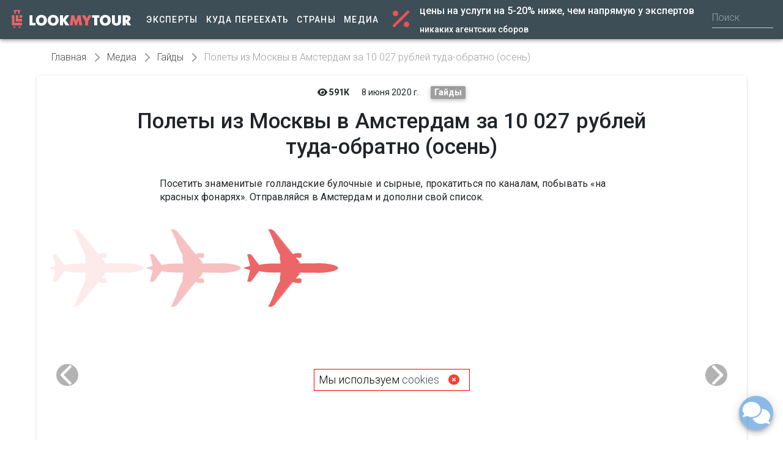

--- FILE ---
content_type: application/javascript
request_url: https://lookmytour.com/_nuxt/e8f49c0.js
body_size: 3408
content:
(window.webpackJsonp=window.webpackJsonp||[]).push([[32,8,16,30],{852:function(t,e,r){"use strict";e.a=function(data){var t,code=null==data||null===(t=data.error)||void 0===t?void 0:t.code;if(code){var e="Unknown error";throw 404===code&&(e="Resource not found"),500===code&&(e="Server error"),this.$nuxt.error({statusCode:code,message:e}),new Error(e)}return data}},853:function(t,e,r){var content=r(883);content.__esModule&&(content=content.default),"string"==typeof content&&(content=[[t.i,content,""]]),content.locals&&(t.exports=content.locals);(0,r(16).default)("1b3fc2fa",content,!0,{sourceMap:!1})},855:function(t,e,r){"use strict";r.r(e);r(21);var o={name:"ViewsCounter",props:{counter:{type:Number}}},n=r(33),c=r(38),l=r.n(c),d=r(371),component=Object(n.a)(o,(function(){var t=this,e=t._self._c;return e("v-tooltip",{attrs:{top:""},scopedSlots:t._u([{key:"activator",fn:function(r){var o=r.on,n=r.attrs;return[e("span",t._g(t._b({staticClass:"cursor-help"},"span",n,!1),o),[e("font-awesome-icon",{attrs:{icon:"eye"}}),t._v(" "),e("strong",[t._v("\n        "+t._s(t.counter>1e3?"".concat(Math.round(t.counter/1e3),"К"):t.counter))])],1)]}}])},[t._v(" "),e("span",[t._v("Просмотры")])])}),[],!1,null,null,null);e.default=component.exports;l()(component,{VTooltip:d.a})},856:function(t,e,r){"use strict";var o=r(851),n=r.n(o),c=r(877),l=r.n(c),d=r(878),m=r.n(d),h=r(879),v=r.n(h);r(880),r(881);n.a.extend(l.a),n.a.extend(m.a),n.a.extend(v.a),n.a.locale("ru"),n.a.tz.setDefault("Europe/Moscow"),e.a=n.a},857:function(t,e,r){"use strict";r.r(e);r(29);var o={name:"BlockTown",props:{town:{type:Object},mobile:{type:Boolean,default:!1}},data:function(){return{properties:["our","safety","happiness","internet","fun"]}},computed:{image:function(){return this.mobile?this.town.image.blockMobile:this.town.image.block}}},n=r(33),component=Object(n.a)(o,(function(){var t=this,e=t._self._c;return e("nuxt-link",{staticClass:"d-block town-item",attrs:{to:t.localePath({name:"towns-town",params:{town:t.town.slug}}),"no-prefetch":""}},[e("div",{staticClass:"view rounded-lg hovered"},[e("img",{directives:[{name:"lazy",rawName:"v-lazy",value:t.image,expression:"image"}],staticClass:"img-fluid",attrs:{height:"280",alt:t.town.name}}),t._v(" "),e("div",{staticClass:"d-flex mask dark-background align-center justify-center"},[e("div",{staticClass:"text-location text-center"},[e("div",{staticClass:"text-location-wrapper text-center"},[e("p",{staticClass:"h4-responsive white--text"},[t._v(t._s(t.town.name))]),t._v(" "),e("p",{staticClass:"h6-responsive white--text town-item__location"},[t._v("\n            "+t._s(t.town.country.name)+"\n          ")])])])])])])}),[],!1,null,null,null);e.default=component.exports},882:function(t,e,r){"use strict";r(853)},883:function(t,e,r){var o=r(15)((function(i){return i[1]}));o.push([t.i,".articles-block .article-title{color:#484848}.articles-block a{text-decoration:none}",""]),o.locals={},t.exports=o},884:function(t,e,r){"use strict";r.r(e);var o=r(856),n={name:"BlockArticles",props:{groupedArticles:{type:Array},short:{type:Boolean,default:!1}},methods:{getArticleDate:function(t){return Object(o.a)(1e3*t).locale(this.$i18n.locale).format("LL")}}},c=(r(882),r(33)),l=r(38),d=r.n(l),m=r(36),component=Object(c.a)(n,(function(){var t=this,e=t._self._c;return e("v-container",{staticClass:"articles-block container-centred",class:{"pl-0":t.short}},t._l(t.groupedArticles,(function(r,o){return e("v-row",{key:"articleGroup-"+o},t._l(r,(function(article){return e("v-col",{key:"article-"+article.slug,class:{"ml-0":0===o},attrs:{cols:"12",sm:"6",md:"4"}},[article.image?e("div",{staticClass:"view overlay rounded-lg elevation-2 mb-4"},[e("nuxt-link",{attrs:{to:t.localePath({name:"articles-slug",params:{slug:article.slug}})}},[e("picture",[e("source",{attrs:{media:"(min-width: 576px)",srcset:article.image.block}}),t._v(" "),e("img",{directives:[{name:"lazy",rawName:"v-lazy",value:article.image.blockMobile,expression:"article.image.blockMobile"}],staticClass:"img-fluid",attrs:{alt:article.title}})])])],1):t._e(),t._v(" "),t.short?t._e():e("nuxt-link",{staticClass:"text--lighten-1 red--text",attrs:{to:t.localePath({name:"media-category",params:{category:article.category.slug}})}},[e("p",{staticClass:"h6-responsive font-weight-bold mb-3"},[article.category.iconClass?e("font-awesome-icon",{staticClass:"medium-icon",attrs:{icon:article.category.iconClass}}):t._e(),t._v("\n          "+t._s(article.category.title)+"\n        ")],1)]),t._v(" "),e("div",{staticClass:"h6-responsive font-weight-bold mb-3"},[e("nuxt-link",{staticClass:"article-title",attrs:{to:t.localePath({name:"articles-slug",params:{slug:article.slug}})}},[t._v("\n          "+t._s(article.title)+"\n        ")])],1),t._v(" "),t.short?t._e():e("p",[e("span",{staticClass:"mr-3"},[e("ViewsCounter",{attrs:{counter:article.views}})],1),t._v(" "),e("span",[t._v(t._s(t.getArticleDate(article.createdAt)))])]),t._v(" "),t.short?t._e():e("p",{staticClass:"text--darken-3 grey--text"},[t._v("\n        "+t._s(article.teaser)+"\n      ")])],1)})),1)})),1)}),[],!1,null,null,null);e.default=component.exports;d()(component,{ViewsCounter:r(855).default}),d()(component,{VCol:m.a,VContainer:m.b,VRow:m.d})},889:function(t,e,r){"use strict";r.r(e);r(29);var o={name:"BlockCountry",props:{country:{type:Object},mobile:{type:Boolean,default:!1}},computed:{image:function(){return this.mobile?this.country.image.blockMobile:this.country.image.block}}},n=r(33),component=Object(n.a)(o,(function(){var t=this,e=t._self._c;return e("nuxt-link",{staticClass:"d-block town-item",attrs:{to:t.localePath({name:"countries-country",params:{country:t.country.slug}}),"no-prefetch":""}},[e("div",{staticClass:"view rounded-lg hovered"},[e("img",{directives:[{name:"lazy",rawName:"v-lazy",value:t.image,expression:"image"}],staticClass:"img-fluid",attrs:{height:"280",alt:t.country.name}}),t._v(" "),e("div",{staticClass:"d-flex mask dark-background align-center justify-center"},[e("div",{staticClass:"text-location text-center"},[e("div",{staticClass:"text-location-wrapper text-center"},[e("p",{staticClass:"h4-responsive white--text"},[t._v(t._s(t.country.name))])])])])])])}),[],!1,null,null,null);e.default=component.exports},893:function(t,e,r){"use strict";r.r(e);var o=r(858),n=r.n(o),c={layout:"Carousel",props:{resources:{type:Array},resourceType:{type:String}},computed:{groupedResources:function(){return n()(this.resources,3)}}},l=r(33),d=r(38),m=r.n(d),h=r(369),v=r(36),component=Object(l.a)(c,(function(){var t=this,e=t._self._c;return e("div",[t.$vuetify.breakpoint.mobile?t._e():e("v-carousel",{attrs:{"show-arrows":t.resources.length>3,height:"320","hide-delimiters":""}},t._l(t.groupedResources,(function(r,o){return e("v-carousel-item",{key:"carousel-item-".concat(o)},[e("v-layout",t._l(r,(function(r,o){return e("v-col",{key:r.slug+o,attrs:{cols:"12",md:"4"}},["country"===t.resourceType?e("BlockCountry",{attrs:{country:r}}):t._e(),t._v(" "),"town"===t.resourceType?e("BlockTown",{attrs:{town:r}}):t._e()],1)})),1)],1)})),1),t._v(" "),t.$vuetify.breakpoint.mobile?e("v-carousel",{attrs:{"show-arrows":t.resources.length>3,height:"320","hide-delimiters":""}},t._l(t.resources,(function(r,o){return e("v-carousel-item",{key:"carousel-item-".concat(o)},[e("v-layout",[e("v-col",{attrs:{cols:"12"}},["country"===t.resourceType?e("BlockCountry",{attrs:{country:r}}):t._e(),t._v(" "),"town"===t.resourceType?e("BlockTown",{attrs:{town:r}}):t._e()],1)],1)],1)})),1):t._e()],1)}),[],!1,null,null,null);e.default=component.exports;m()(component,{BlockCountry:r(889).default,BlockTown:r(857).default}),m()(component,{VCarousel:h.a,VCarouselItem:h.b,VCol:v.a,VLayout:v.c})},943:function(t,e,r){var content=r(976);content.__esModule&&(content=content.default),"string"==typeof content&&(content=[[t.i,content,""]]),content.locals&&(t.exports=content.locals);(0,r(16).default)("6b8173cc",content,!0,{sourceMap:!1})},975:function(t,e,r){"use strict";r(943)},976:function(t,e,r){var o=r(15)((function(i){return i[1]}));o.push([t.i,".media-article h1{max-width:900px;margin-right:auto;margin-left:auto}.media-article .cursor-help{cursor:help}.media-article .card-body h2{margin-top:50px;font-weight:500}.media-article .countries-list .carousel-multi-item,.media-article .towns-list .carousel-multi-item{margin-bottom:1rem}.media-article .sharing-button:focus{outline:none}.media-article .sharing-button:hover{transition:color .15s ease-in-out,background-color .15s ease-in-out,border-color .15s ease-in-out,box-shadow .15s ease-in-out;box-shadow:0 2px 5px 0 rgba(0,0,0,.5),0 2px 10px 0 rgba(0,0,0,.3)}@media(max-width:768px){.media-article__page{padding:0}.media-article .article-category{margin-top:.4em}.media-article .mobile-wide-image{margin-left:-15px;margin-right:-15px}}",""]),o.locals={},t.exports=o},994:function(t,e,r){"use strict";r.r(e);var o=r(26),n=(r(75),r(7),r(17),r(856)),c=r(368),l=r(852),d=r(370),m=r(263),h={name:"Article",data:function(){return{article:{},relatedArticles:[],networks:[{network:"telegram",icon:["fab","telegram"],color:"#0088cc"},{network:"twitter",icon:["fab","twitter"],color:"#1da1f2"},{network:"vk",icon:["fab","vk"],color:"#4a76a8"},{network:"whatsapp",icon:["fab","whatsapp"],color:"#25d366"}]}},fetch:function(){var t=this;return Object(o.a)(regeneratorRuntime.mark((function e(){var r,path;return regeneratorRuntime.wrap((function(e){for(;;)switch(e.prev=e.next){case 0:return r=t.$route.params.slug,e.next=3,t.getArticle({slug:r});case 3:if(0!==Object.keys(t.article).length){e.next=5;break}return e.abrupt("return");case 5:return t.article.slug!==r&&(path=t.localePath("/articles/".concat(t.article.slug)),t._routerRoot.context.redirect(301,"".concat(t.$config.public.websiteURL).concat(path))),e.next=8,t.getRelatedArticles({slug:r});case 8:case"end":return e.stop()}}),e)})))()},head:function(){return 0===Object.keys(this.article).length?Object(d.a)(this,{}):Object(d.a)(this,{title:this.article.seoTitle||this.article.title,meta:[{hid:"description",name:"description",content:this.article.seoDescription},{hid:"keywords",name:"keywords",content:this.article.seoKeywords},{property:"og:title",content:this.article.title},{property:"og:description",content:this.article.teaser},{property:"og:type",content:"website"},{property:"og:url",content:this.pageUrl},{property:"og:image",content:this.article.image.blockMobile},{property:"og:locale",content:"ru_RU"},{property:"og:site_name",content:"LookMyTour.com"},{property:"twitter:card",content:"summary_large_image"},{property:"twitter:site",content:""},{property:"twitter:title",content:this.article.title},{property:"twitter:description",content:this.article.teaser},{property:"twitter:image",content:this.article.image.blockMobile}]})},methods:{getArticle:function(t){var e=this,r=t.slug;return Object(m.a)({context:this,slug:r}).then((function(t){return t.json()})).then((function(data){return l.a.call(e,data)})).then((function(data){return e.article=Object(c.a)(data)}))},getRelatedArticles:function(t){var e=this,r=t.slug;return Object(m.r)({context:this,slug:r}).then((function(t){return t.json()})).then((function(data){return l.a.call(e,data)})).then((function(data){return e.relatedArticles=Object(c.a)(data.articles)}))}},computed:{pageUrl:function(){return"".concat(this.$config.public.websiteURL,"/articles/").concat(this.article.slug)},breadcrumbs:function(){return[{text:this.$t("breadcrumbs.main"),disabled:!1,nuxt:!0,to:this.localePath("/")},{text:this.$t("breadcrumbs.media"),disabled:!1,nuxt:!0,to:this.localePath("/media")},{text:this.article.category.title,disabled:!1,nuxt:!0,to:this.localePath({name:"media-category",params:{category:this.article.category.slug}})},{text:this.article.title,disabled:!0}]},articleDate:function(){return Object(n.a)(1e3*this.article.createdAt).locale(this.$i18n.locale).format("LL")}}},v=(r(975),r(33)),f=r(38),_=r.n(f),y=r(273),w=r(83),x=r(36),C=r(156),component=Object(v.a)(h,(function(){var t=this,e=t._self._c;return e("v-container",{staticClass:"container-centred media-article"},[e("v-row",[t.$fetchState.pending?e("v-col",{staticClass:"mt-2",attrs:{cols:"12"}},[e("v-row",[e("v-col",[e("v-progress-linear",{attrs:{color:"dark primary",indeterminate:""}})],1)],1)],1):t.$fetchState.error?e("v-col",{attrs:{cols:"12"}},[e("div")]):e("v-col",{staticClass:"col-12 media-article__page pt-0",attrs:{cols:"12"}},[e("v-breadcrumbs",{staticClass:"breadcrumbs",attrs:{items:t.breadcrumbs,large:""},scopedSlots:t._u([{key:"divider",fn:function(){return[e("font-awesome-icon",{attrs:{icon:"chevron-right"}})]},proxy:!0}])}),t._v(" "),e("v-card",{staticClass:"mb-5 px-0 py-0"},[e("v-card-text",[e("div",{staticClass:"text-center",staticStyle:{"font-size":"1em"}},[e("span",{staticClass:"mr-3"},[e("ViewsCounter",{attrs:{counter:t.article.views}})],1),t._v(" "),t.article.author?e("span",{staticClass:"mr-3"},[e("strong",[t._v(t._s(t.$t("article.author"))+":")]),t._v("\n              "+t._s(t.article.author)+"\n            ")]):t._e(),t._v(" "),e("span",{staticClass:"mr-3"},[t._v(t._s(t.articleDate))]),t._v(" "),e("nuxt-link",{staticClass:"badge grey article-category",attrs:{to:t.localePath({name:"media-category",params:{category:t.article.category.slug}})}},[t._v("\n              "+t._s(t.article.category.title)+"\n            ")])],1),t._v(" "),e("h1",{staticClass:"font-weight-bold mt-3 text-center h1-responsive"},[t._v("\n            "+t._s(t.article.title)+"\n          ")]),t._v(" "),e("v-container",{staticClass:"mt-3 page-content"},t._l(t.article.content,(function(content,r){return e("Content",{key:"content"+r,attrs:{content:content,resources:t.article.resources}})})),1),t._v(" "),e("hr"),t._v(" "),e("v-row",{staticClass:"mb-4"},[e("v-col",{staticClass:"col-md-12 text-center",attrs:{cols:"12"}},[e("h4",{staticClass:"text-center font-weight-bold dark-grey-text mt-1 mb-3 h4-responsive"},[t._v("\n                "+t._s(t.$t("article.share"))+":\n              ")]),t._v(" "),t._l(t.networks,(function(r){return e("ShareNetwork",{key:r.network,staticClass:"large-icon rounded py-1 px-2 white--text mx-2 sharing-button",style:{backgroundColor:r.color},attrs:{network:r.network,url:t.pageUrl,title:t.article.title,description:t.article.teaser}},[e("font-awesome-icon",{staticClass:"fa-w-16",attrs:{icon:r.icon}})],1)}))],2)],1),t._v(" "),t.relatedArticles.length>0?[e("hr"),t._v(" "),e("div",{staticClass:"text-center mb-4"},[e("h3",{staticClass:"h3-responsive mt-4 mb-5"},[t._v("\n                "+t._s(t.$t("article.may_like"))+"\n              ")]),t._v(" "),e("BlockArticles",{attrs:{groupedArticles:[t.relatedArticles]}})],1)]:t._e(),t._v(" "),t.article.towns.length>0?[e("hr"),t._v(" "),t.article.towns.length>0?e("div",{staticClass:"towns-list text-center mb-4"},[e("h3",{staticClass:"h3-responsive mt-4"},[t._v("\n                "+t._s(t.$t("article.mentioned_cities"))+"\n              ")]),t._v(" "),e("Carousel",{attrs:{resources:t.article.towns,resourceType:"town"}})],1):t._e()]:t._e(),t._v(" "),t.article.countries.length>0?[e("hr"),t._v(" "),e("div",{staticClass:"countries-list text-center mb-4"},[e("h3",{staticClass:"h3-responsive mt-4"},[t._v("\n                "+t._s(t.$t("article.mentioned_countries"))+"\n              ")]),t._v(" "),e("Carousel",{attrs:{resources:t.article.countries,resourceType:"country"}})],1)]:t._e()],2)],1)],1)],1)],1)}),[],!1,null,null,null);e.default=component.exports;_()(component,{ViewsCounter:r(855).default,Content:r(892).default,BlockArticles:r(884).default,Carousel:r(893).default}),_()(component,{VBreadcrumbs:y.a,VCard:w.a,VCardText:w.d,VCol:x.a,VContainer:x.b,VProgressLinear:C.a,VRow:x.d})}}]);

--- FILE ---
content_type: application/javascript
request_url: https://lookmytour.com/_nuxt/def8c91.js
body_size: 87296
content:
/*! For license information please see LICENSES */
(window.webpackJsonp=window.webpackJsonp||[]).push([[5],[function(t,e,n){"use strict";n.r(e),function(t,r){n.d(e,"EffectScope",(function(){return $e})),n.d(e,"computed",(function(){return xe})),n.d(e,"customRef",(function(){return he})),n.d(e,"default",(function(){return xo})),n.d(e,"defineAsyncComponent",(function(){return Kn})),n.d(e,"defineComponent",(function(){return lr})),n.d(e,"del",(function(){return del})),n.d(e,"effectScope",(function(){return Me})),n.d(e,"getCurrentInstance",(function(){return St})),n.d(e,"getCurrentScope",(function(){return Ne})),n.d(e,"h",(function(){return In})),n.d(e,"inject",(function(){return Fe})),n.d(e,"isProxy",(function(){return qt})),n.d(e,"isReactive",(function(){return zt})),n.d(e,"isReadonly",(function(){return Wt})),n.d(e,"isRef",(function(){return ie})),n.d(e,"isShallow",(function(){return Vt})),n.d(e,"markRaw",(function(){return Gt})),n.d(e,"mergeDefaults",(function(){return En})),n.d(e,"nextTick",(function(){return qn})),n.d(e,"onActivated",(function(){return rr})),n.d(e,"onBeforeMount",(function(){return Yn})),n.d(e,"onBeforeUnmount",(function(){return er})),n.d(e,"onBeforeUpdate",(function(){return Qn})),n.d(e,"onDeactivated",(function(){return or})),n.d(e,"onErrorCaptured",(function(){return sr})),n.d(e,"onMounted",(function(){return Xn})),n.d(e,"onRenderTracked",(function(){return ar})),n.d(e,"onRenderTriggered",(function(){return ur})),n.d(e,"onScopeDispose",(function(){return Le})),n.d(e,"onServerPrefetch",(function(){return ir})),n.d(e,"onUnmounted",(function(){return nr})),n.d(e,"onUpdated",(function(){return Zn})),n.d(e,"provide",(function(){return De})),n.d(e,"proxyRefs",(function(){return le})),n.d(e,"reactive",(function(){return Ut})),n.d(e,"readonly",(function(){return me})),n.d(e,"ref",(function(){return ae})),n.d(e,"set",(function(){return ne})),n.d(e,"shallowReactive",(function(){return Ft})),n.d(e,"shallowReadonly",(function(){return _e})),n.d(e,"shallowRef",(function(){return ue})),n.d(e,"toRaw",(function(){return Ht})),n.d(e,"toRef",(function(){return ve})),n.d(e,"toRefs",(function(){return de})),n.d(e,"triggerRef",(function(){return se})),n.d(e,"unref",(function(){return fe})),n.d(e,"useAttrs",(function(){return xn})),n.d(e,"useCssModule",(function(){return Hn})),n.d(e,"useCssVars",(function(){return Gn})),n.d(e,"useListeners",(function(){return On})),n.d(e,"useSlots",(function(){return _n})),n.d(e,"version",(function(){return fr})),n.d(e,"watch",(function(){return Re})),n.d(e,"watchEffect",(function(){return Te})),n.d(e,"watchPostEffect",(function(){return je})),n.d(e,"watchSyncEffect",(function(){return ke}));var o=n(13),c=(n(221),n(3),n(20),n(57),n(85),n(23),n(42),n(7),n(133),n(100),n(4),n(27),n(602),n(223),n(34),n(225),n(226),n(227),n(228),n(229),n(230),n(231),n(232),n(233),n(234),n(235),n(236),n(237),n(238),n(239),n(240),n(37),n(6),n(159),n(605),n(608),n(17),n(344),n(609),n(11),n(420),n(35),n(29),n(52),n(8),n(241),n(242),n(243),n(47),n(421),n(612),n(62),n(21),n(39),n(54),n(66),n(244),Object.freeze({})),f=Array.isArray;function l(t){return null==t}function h(t){return null!=t}function d(t){return!0===t}function v(t){return"string"==typeof t||"number"==typeof t||"symbol"===Object(o.a)(t)||"boolean"==typeof t}function y(t){return"function"==typeof t}function m(t){return null!==t&&"object"===Object(o.a)(t)}var w=Object.prototype.toString;function _(t){return"[object Object]"===w.call(t)}function x(t){return"[object RegExp]"===w.call(t)}function O(t){var e=parseFloat(String(t));return e>=0&&Math.floor(e)===e&&isFinite(t)}function S(t){return h(t)&&"function"==typeof t.then&&"function"==typeof t.catch}function E(t){return null==t?"":Array.isArray(t)||_(t)&&t.toString===w?JSON.stringify(t,null,2):String(t)}function A(t){var e=parseFloat(t);return isNaN(e)?t:e}function T(t,e){for(var map=Object.create(null),n=t.split(","),i=0;i<n.length;i++)map[n[i]]=!0;return e?function(t){return map[t.toLowerCase()]}:function(t){return map[t]}}T("slot,component",!0);var j=T("key,ref,slot,slot-scope,is");function k(t,e){var n=t.length;if(n){if(e===t[n-1])return void(t.length=n-1);var r=t.indexOf(e);if(r>-1)return t.splice(r,1)}}var C=Object.prototype.hasOwnProperty;function I(t,e){return C.call(t,e)}function R(t){var e=Object.create(null);return function(n){return e[n]||(e[n]=t(n))}}var P=/-(\w)/g,$=R((function(t){return t.replace(P,(function(t,e){return e?e.toUpperCase():""}))})),M=R((function(t){return t.charAt(0).toUpperCase()+t.slice(1)})),N=/\B([A-Z])/g,L=R((function(t){return t.replace(N,"-$1").toLowerCase()}));var D=Function.prototype.bind?function(t,e){return t.bind(e)}:function(t,e){function n(a){var n=arguments.length;return n?n>1?t.apply(e,arguments):t.call(e,a):t.call(e)}return n._length=t.length,n};function U(t,e){e=e||0;for(var i=t.length-e,n=new Array(i);i--;)n[i]=t[i+e];return n}function F(t,e){for(var n in e)t[n]=e[n];return t}function B(t){for(var e={},i=0;i<t.length;i++)t[i]&&F(e,t[i]);return e}function z(a,b,t){}var V=function(a,b,t){return!1},W=function(t){return t};function H(a,b){if(a===b)return!0;var t=m(a),e=m(b);if(!t||!e)return!t&&!e&&String(a)===String(b);try{var n=Array.isArray(a),r=Array.isArray(b);if(n&&r)return a.length===b.length&&a.every((function(t,i){return H(t,b[i])}));if(a instanceof Date&&b instanceof Date)return a.getTime()===b.getTime();if(n||r)return!1;var o=Object.keys(a),c=Object.keys(b);return o.length===c.length&&o.every((function(t){return H(a[t],b[t])}))}catch(t){return!1}}function G(t,e){for(var i=0;i<t.length;i++)if(H(t[i],e))return i;return-1}function K(t){var e=!1;return function(){e||(e=!0,t.apply(this,arguments))}}function J(t,e){return t===e?0===t&&1/t!=1/e:t==t||e==e}var Y="data-server-rendered",X=["component","directive","filter"],Q=["beforeCreate","created","beforeMount","mounted","beforeUpdate","updated","beforeDestroy","destroyed","activated","deactivated","errorCaptured","serverPrefetch","renderTracked","renderTriggered"],Z={optionMergeStrategies:Object.create(null),silent:!1,productionTip:!1,devtools:!1,performance:!1,errorHandler:null,warnHandler:null,ignoredElements:[],keyCodes:Object.create(null),isReservedTag:V,isReservedAttr:V,isUnknownElement:V,getTagNamespace:z,parsePlatformTagName:W,mustUseProp:V,async:!0,_lifecycleHooks:Q},tt=/a-zA-Z\u00B7\u00C0-\u00D6\u00D8-\u00F6\u00F8-\u037D\u037F-\u1FFF\u200C-\u200D\u203F-\u2040\u2070-\u218F\u2C00-\u2FEF\u3001-\uD7FF\uF900-\uFDCF\uFDF0-\uFFFD/;function et(t){var e=(t+"").charCodeAt(0);return 36===e||95===e}function nt(t,e,n,r){Object.defineProperty(t,e,{value:n,enumerable:!!r,writable:!0,configurable:!0})}var ot=new RegExp("[^".concat(tt.source,".$_\\d]"));var it="__proto__"in{},at="undefined"!=typeof window,ut=at&&window.navigator.userAgent.toLowerCase(),ct=ut&&/msie|trident/.test(ut),st=ut&&ut.indexOf("msie 9.0")>0,ft=ut&&ut.indexOf("edge/")>0;ut&&ut.indexOf("android");var lt=ut&&/iphone|ipad|ipod|ios/.test(ut);ut&&/chrome\/\d+/.test(ut),ut&&/phantomjs/.test(ut);var pt,ht=ut&&ut.match(/firefox\/(\d+)/),vt={}.watch,yt=!1;if(at)try{var gt={};Object.defineProperty(gt,"passive",{get:function(){yt=!0}}),window.addEventListener("test-passive",null,gt)}catch(t){}var mt=function(){return void 0===pt&&(pt=!at&&void 0!==t&&(t.process&&"server"===t.process.env.VUE_ENV)),pt},bt=at&&window.__VUE_DEVTOOLS_GLOBAL_HOOK__;function wt(t){return"function"==typeof t&&/native code/.test(t.toString())}var _t,xt="undefined"!=typeof Symbol&&wt(Symbol)&&"undefined"!=typeof Reflect&&wt(Reflect.ownKeys);_t="undefined"!=typeof Set&&wt(Set)?Set:function(){function t(){this.set=Object.create(null)}return t.prototype.has=function(t){return!0===this.set[t]},t.prototype.add=function(t){this.set[t]=!0},t.prototype.clear=function(){this.set=Object.create(null)},t}();var Ot=null;function St(){return Ot&&{proxy:Ot}}function Et(t){void 0===t&&(t=null),t||Ot&&Ot._scope.off(),Ot=t,t&&t._scope.on()}var At=function(){function t(t,data,e,text,n,r,o,c){this.tag=t,this.data=data,this.children=e,this.text=text,this.elm=n,this.ns=void 0,this.context=r,this.fnContext=void 0,this.fnOptions=void 0,this.fnScopeId=void 0,this.key=data&&data.key,this.componentOptions=o,this.componentInstance=void 0,this.parent=void 0,this.raw=!1,this.isStatic=!1,this.isRootInsert=!0,this.isComment=!1,this.isCloned=!1,this.isOnce=!1,this.asyncFactory=c,this.asyncMeta=void 0,this.isAsyncPlaceholder=!1}return Object.defineProperty(t.prototype,"child",{get:function(){return this.componentInstance},enumerable:!1,configurable:!0}),t}(),Tt=function(text){void 0===text&&(text="");var t=new At;return t.text=text,t.isComment=!0,t};function jt(t){return new At(void 0,void 0,void 0,String(t))}function kt(t){var e=new At(t.tag,t.data,t.children&&t.children.slice(),t.text,t.elm,t.context,t.componentOptions,t.asyncFactory);return e.ns=t.ns,e.isStatic=t.isStatic,e.key=t.key,e.isComment=t.isComment,e.fnContext=t.fnContext,e.fnOptions=t.fnOptions,e.fnScopeId=t.fnScopeId,e.asyncMeta=t.asyncMeta,e.isCloned=!0,e}var Ct=0,It=[],Rt=function(){function t(){this._pending=!1,this.id=Ct++,this.subs=[]}return t.prototype.addSub=function(sub){this.subs.push(sub)},t.prototype.removeSub=function(sub){this.subs[this.subs.indexOf(sub)]=null,this._pending||(this._pending=!0,It.push(this))},t.prototype.depend=function(e){t.target&&t.target.addDep(this)},t.prototype.notify=function(t){var e=this.subs.filter((function(s){return s}));for(var i=0,n=e.length;i<n;i++){0,e[i].update()}},t}();Rt.target=null;var Pt=[];function $t(t){Pt.push(t),Rt.target=t}function Mt(){Pt.pop(),Rt.target=Pt[Pt.length-1]}var Nt=Array.prototype,Lt=Object.create(Nt);["push","pop","shift","unshift","splice","sort","reverse"].forEach((function(t){var e=Nt[t];nt(Lt,t,(function(){for(var n=[],r=0;r<arguments.length;r++)n[r]=arguments[r];var o,c=e.apply(this,n),f=this.__ob__;switch(t){case"push":case"unshift":o=n;break;case"splice":o=n.slice(2)}return o&&f.observeArray(o),f.dep.notify(),c}))}));var Dt=new WeakMap;function Ut(t){return Bt(t,!1),t}function Ft(t){return Bt(t,!0),nt(t,"__v_isShallow",!0),t}function Bt(t,e){if(!Wt(t)){te(t,e,mt());0}}function zt(t){return Wt(t)?zt(t.__v_raw):!(!t||!t.__ob__)}function Vt(t){return!(!t||!t.__v_isShallow)}function Wt(t){return!(!t||!t.__v_isReadonly)}function qt(t){return zt(t)||Wt(t)}function Ht(t){var e=t&&t.__v_raw;return e?Ht(e):t}function Gt(t){return m(t)&&Dt.set(t,!0),t}var Kt=Object.getOwnPropertyNames(Lt),Jt={},Yt=!0;function Xt(t){Yt=t}var Qt={notify:z,depend:z,addSub:z,removeSub:z},Zt=function(){function t(t,e,n){if(void 0===e&&(e=!1),void 0===n&&(n=!1),this.value=t,this.shallow=e,this.mock=n,this.dep=n?Qt:new Rt,this.vmCount=0,nt(t,"__ob__",this),f(t)){if(!n)if(it)t.__proto__=Lt;else for(var i=0,r=Kt.length;i<r;i++){nt(t,c=Kt[i],Lt[c])}e||this.observeArray(t)}else{var o=Object.keys(t);for(i=0;i<o.length;i++){var c;ee(t,c=o[i],Jt,void 0,e,n)}}}return t.prototype.observeArray=function(t){for(var i=0,e=t.length;i<e;i++)te(t[i],!1,this.mock)},t}();function te(t,e,n){return t&&I(t,"__ob__")&&t.__ob__ instanceof Zt?t.__ob__:!Yt||!n&&mt()||!f(t)&&!_(t)||!Object.isExtensible(t)||t.__v_skip||Dt.has(t)||ie(t)||t instanceof At?void 0:new Zt(t,e,n)}function ee(t,e,n,r,o,c){var l=new Rt,h=Object.getOwnPropertyDescriptor(t,e);if(!h||!1!==h.configurable){var d=h&&h.get,v=h&&h.set;d&&!v||n!==Jt&&2!==arguments.length||(n=t[e]);var y=!o&&te(n,!1,c);return Object.defineProperty(t,e,{enumerable:!0,configurable:!0,get:function(){var e=d?d.call(t):n;return Rt.target&&(l.depend(),y&&(y.dep.depend(),f(e)&&re(e))),ie(e)&&!o?e.value:e},set:function(e){var r=d?d.call(t):n;if(J(r,e)){if(v)v.call(t,e);else{if(d)return;if(!o&&ie(r)&&!ie(e))return void(r.value=e);n=e}y=!o&&te(e,!1,c),l.notify()}}}),l}}function ne(t,e,n){if(!Wt(t)){var r=t.__ob__;return f(t)&&O(e)?(t.length=Math.max(t.length,e),t.splice(e,1,n),r&&!r.shallow&&r.mock&&te(n,!1,!0),n):e in t&&!(e in Object.prototype)?(t[e]=n,n):t._isVue||r&&r.vmCount?n:r?(ee(r.value,e,n,void 0,r.shallow,r.mock),r.dep.notify(),n):(t[e]=n,n)}}function del(t,e){if(f(t)&&O(e))t.splice(e,1);else{var n=t.__ob__;t._isVue||n&&n.vmCount||Wt(t)||I(t,e)&&(delete t[e],n&&n.dep.notify())}}function re(t){for(var e=void 0,i=0,n=t.length;i<n;i++)(e=t[i])&&e.__ob__&&e.__ob__.dep.depend(),f(e)&&re(e)}var oe="__v_isRef";function ie(t){return!(!t||!0!==t.__v_isRef)}function ae(t){return ce(t,!1)}function ue(t){return ce(t,!0)}function ce(t,e){if(ie(t))return t;var n={};return nt(n,oe,!0),nt(n,"__v_isShallow",e),nt(n,"dep",ee(n,"value",t,null,e,mt())),n}function se(t){t.dep&&t.dep.notify()}function fe(t){return ie(t)?t.value:t}function le(t){if(zt(t))return t;for(var e={},n=Object.keys(t),i=0;i<n.length;i++)pe(e,t,n[i]);return e}function pe(t,source,e){Object.defineProperty(t,e,{enumerable:!0,configurable:!0,get:function(){var t=source[e];if(ie(t))return t.value;var n=t&&t.__ob__;return n&&n.dep.depend(),t},set:function(t){var n=source[e];ie(n)&&!ie(t)?n.value=t:source[e]=t}})}function he(t){var e=new Rt,n=t((function(){e.depend()}),(function(){e.notify()})),r=n.get,o=n.set,c={get value(){return r()},set value(t){o(t)}};return nt(c,oe,!0),c}function de(object){var t=f(object)?new Array(object.length):{};for(var e in object)t[e]=ve(object,e);return t}function ve(object,t,e){var n=object[t];if(ie(n))return n;var r={get value(){var n=object[t];return void 0===n?e:n},set value(e){object[t]=e}};return nt(r,oe,!0),r}var ye=new WeakMap,ge=new WeakMap;function me(t){return be(t,!1)}function be(t,e){if(!_(t))return t;if(Wt(t))return t;var map=e?ge:ye,n=map.get(t);if(n)return n;var r=Object.create(Object.getPrototypeOf(t));map.set(t,r),nt(r,"__v_isReadonly",!0),nt(r,"__v_raw",t),ie(t)&&nt(r,oe,!0),(e||Vt(t))&&nt(r,"__v_isShallow",!0);for(var o=Object.keys(t),i=0;i<o.length;i++)we(r,t,o[i],e);return r}function we(t,e,n,r){Object.defineProperty(t,n,{enumerable:!0,configurable:!0,get:function(){var t=e[n];return r||!_(t)?t:me(t)},set:function(){}})}function _e(t){return be(t,!0)}function xe(t,e){var n,r,o=y(t);o?(n=t,r=z):(n=t.get,r=t.set);var c=mt()?null:new mr(Ot,n,z,{lazy:!0});var f={effect:c,get value(){return c?(c.dirty&&c.evaluate(),Rt.target&&c.depend(),c.value):n()},set value(t){r(t)}};return nt(f,oe,!0),nt(f,"__v_isReadonly",o),f}var Oe="watcher",Se="".concat(Oe," callback"),Ee="".concat(Oe," getter"),Ae="".concat(Oe," cleanup");function Te(t,e){return Pe(t,null,e)}function je(t,e){return Pe(t,null,{flush:"post"})}function ke(t,e){return Pe(t,null,{flush:"sync"})}var Ce,Ie={};function Re(source,t,e){return Pe(source,t,e)}function Pe(source,t,e){var n=void 0===e?c:e,r=n.immediate,o=n.deep,l=n.flush,h=void 0===l?"pre":l;n.onTrack,n.onTrigger;var d,v,m=Ot,w=function(t,e,n){return void 0===n&&(n=null),Pn(t,null,n,m,e)},_=!1,x=!1;if(ie(source)?(d=function(){return source.value},_=Vt(source)):zt(source)?(d=function(){return source.__ob__.dep.depend(),source},o=!0):f(source)?(x=!0,_=source.some((function(s){return zt(s)||Vt(s)})),d=function(){return source.map((function(s){return ie(s)?s.value:zt(s)?dr(s):y(s)?w(s,Ee):void 0}))}):d=y(source)?t?function(){return w(source,Ee)}:function(){if(!m||!m._isDestroyed)return v&&v(),w(source,Oe,[S])}:z,t&&o){var O=d;d=function(){return dr(O())}}var S=function(t){v=E.onStop=function(){w(t,Ae)}};if(mt())return S=z,t?r&&w(t,Se,[d(),x?[]:void 0,S]):d(),z;var E=new mr(Ot,d,z,{lazy:!0});E.noRecurse=!t;var A=x?[]:Ie;return E.run=function(){if(E.active)if(t){var e=E.get();(o||_||(x?e.some((function(t,i){return J(t,A[i])})):J(e,A)))&&(v&&v(),w(t,Se,[e,A===Ie?void 0:A,S]),A=e)}else E.get()},"sync"===h?E.update=E.run:"post"===h?(E.post=!0,E.update=function(){return Br(E)}):E.update=function(){if(m&&m===Ot&&!m._isMounted){var t=m._preWatchers||(m._preWatchers=[]);t.indexOf(E)<0&&t.push(E)}else Br(E)},t?r?E.run():A=E.get():"post"===h&&m?m.$once("hook:mounted",(function(){return E.get()})):E.get(),function(){E.teardown()}}var $e=function(){function t(t){void 0===t&&(t=!1),this.detached=t,this.active=!0,this.effects=[],this.cleanups=[],this.parent=Ce,!t&&Ce&&(this.index=(Ce.scopes||(Ce.scopes=[])).push(this)-1)}return t.prototype.run=function(t){if(this.active){var e=Ce;try{return Ce=this,t()}finally{Ce=e}}else 0},t.prototype.on=function(){Ce=this},t.prototype.off=function(){Ce=this.parent},t.prototype.stop=function(t){if(this.active){var i=void 0,e=void 0;for(i=0,e=this.effects.length;i<e;i++)this.effects[i].teardown();for(i=0,e=this.cleanups.length;i<e;i++)this.cleanups[i]();if(this.scopes)for(i=0,e=this.scopes.length;i<e;i++)this.scopes[i].stop(!0);if(!this.detached&&this.parent&&!t){var n=this.parent.scopes.pop();n&&n!==this&&(this.parent.scopes[this.index]=n,n.index=this.index)}this.parent=void 0,this.active=!1}},t}();function Me(t){return new $e(t)}function Ne(){return Ce}function Le(t){Ce&&Ce.cleanups.push(t)}function De(t,e){Ot&&(Ue(Ot)[t]=e)}function Ue(t){var e=t._provided,n=t.$parent&&t.$parent._provided;return n===e?t._provided=Object.create(n):e}function Fe(t,e,n){void 0===n&&(n=!1);var r=Ot;if(r){var o=r.$parent&&r.$parent._provided;if(o&&t in o)return o[t];if(arguments.length>1)return n&&y(e)?e.call(r):e}else 0}var Be=R((function(t){var e="&"===t.charAt(0),n="~"===(t=e?t.slice(1):t).charAt(0),r="!"===(t=n?t.slice(1):t).charAt(0);return{name:t=r?t.slice(1):t,once:n,capture:r,passive:e}}));function ze(t,e){function n(){var t=n.fns;if(!f(t))return Pn(t,null,arguments,e,"v-on handler");for(var r=t.slice(),i=0;i<r.length;i++)Pn(r[i],null,arguments,e,"v-on handler")}return n.fns=t,n}function Ve(t,e,n,r,o,c){var f,h,v,y;for(f in t)h=t[f],v=e[f],y=Be(f),l(h)||(l(v)?(l(h.fns)&&(h=t[f]=ze(h,c)),d(y.once)&&(h=t[f]=o(y.name,h,y.capture)),n(y.name,h,y.capture,y.passive,y.params)):h!==v&&(v.fns=h,t[f]=v));for(f in e)l(t[f])&&r((y=Be(f)).name,e[f],y.capture)}function We(t,e,n){var r;t instanceof At&&(t=t.data.hook||(t.data.hook={}));var o=t[e];function c(){n.apply(this,arguments),k(r.fns,c)}l(o)?r=ze([c]):h(o.fns)&&d(o.merged)?(r=o).fns.push(c):r=ze([o,c]),r.merged=!0,t[e]=r}function qe(t,e,n,r,o){if(h(e)){if(I(e,n))return t[n]=e[n],o||delete e[n],!0;if(I(e,r))return t[n]=e[r],o||delete e[r],!0}return!1}function He(t){return v(t)?[jt(t)]:f(t)?Ke(t):void 0}function Ge(t){return h(t)&&h(t.text)&&!1===t.isComment}function Ke(t,e){var i,n,r,o,c=[];for(i=0;i<t.length;i++)l(n=t[i])||"boolean"==typeof n||(o=c[r=c.length-1],f(n)?n.length>0&&(Ge((n=Ke(n,"".concat(e||"","_").concat(i)))[0])&&Ge(o)&&(c[r]=jt(o.text+n[0].text),n.shift()),c.push.apply(c,n)):v(n)?Ge(o)?c[r]=jt(o.text+n):""!==n&&c.push(jt(n)):Ge(n)&&Ge(o)?c[r]=jt(o.text+n.text):(d(t._isVList)&&h(n.tag)&&l(n.key)&&h(e)&&(n.key="__vlist".concat(e,"_").concat(i,"__")),c.push(n)));return c}function Je(t,e){var i,n,r,o,c=null;if(f(t)||"string"==typeof t)for(c=new Array(t.length),i=0,n=t.length;i<n;i++)c[i]=e(t[i],i);else if("number"==typeof t)for(c=new Array(t),i=0;i<t;i++)c[i]=e(i+1,i);else if(m(t))if(xt&&t[Symbol.iterator]){c=[];for(var l=t[Symbol.iterator](),d=l.next();!d.done;)c.push(e(d.value,c.length)),d=l.next()}else for(r=Object.keys(t),c=new Array(r.length),i=0,n=r.length;i<n;i++)o=r[i],c[i]=e(t[o],o,i);return h(c)||(c=[]),c._isVList=!0,c}function Ye(t,e,n,r){var o,c=this.$scopedSlots[t];c?(n=n||{},r&&(n=F(F({},r),n)),o=c(n)||(y(e)?e():e)):o=this.$slots[t]||(y(e)?e():e);var f=n&&n.slot;return f?this.$createElement("template",{slot:f},o):o}function Xe(t){return io(this.$options,"filters",t,!0)||W}function Qe(t,e){return f(t)?-1===t.indexOf(e):t!==e}function Ze(t,e,n,r,o){var c=Z.keyCodes[e]||n;return o&&r&&!Z.keyCodes[e]?Qe(o,r):c?Qe(c,t):r?L(r)!==e:void 0===t}function tn(data,t,e,n,r){if(e)if(m(e)){f(e)&&(e=B(e));var o=void 0,c=function(c){if("class"===c||"style"===c||j(c))o=data;else{var f=data.attrs&&data.attrs.type;o=n||Z.mustUseProp(t,f,c)?data.domProps||(data.domProps={}):data.attrs||(data.attrs={})}var l=$(c),h=L(c);l in o||h in o||(o[c]=e[c],r&&((data.on||(data.on={}))["update:".concat(c)]=function(t){e[c]=t}))};for(var l in e)c(l)}else;return data}function en(t,e){var n=this._staticTrees||(this._staticTrees=[]),r=n[t];return r&&!e||rn(r=n[t]=this.$options.staticRenderFns[t].call(this._renderProxy,this._c,this),"__static__".concat(t),!1),r}function nn(t,e,n){return rn(t,"__once__".concat(e).concat(n?"_".concat(n):""),!0),t}function rn(t,e,n){if(f(t))for(var i=0;i<t.length;i++)t[i]&&"string"!=typeof t[i]&&on(t[i],"".concat(e,"_").concat(i),n);else on(t,e,n)}function on(t,e,n){t.isStatic=!0,t.key=e,t.isOnce=n}function an(data,t){if(t)if(_(t)){var e=data.on=data.on?F({},data.on):{};for(var n in t){var r=e[n],o=t[n];e[n]=r?[].concat(r,o):o}}else;return data}function un(t,e,n,r){e=e||{$stable:!n};for(var i=0;i<t.length;i++){var slot=t[i];f(slot)?un(slot,e,n):slot&&(slot.proxy&&(slot.fn.proxy=!0),e[slot.key]=slot.fn)}return r&&(e.$key=r),e}function cn(t,e){for(var i=0;i<e.length;i+=2){var n=e[i];"string"==typeof n&&n&&(t[e[i]]=e[i+1])}return t}function sn(t,symbol){return"string"==typeof t?symbol+t:t}function fn(t){t._o=nn,t._n=A,t._s=E,t._l=Je,t._t=Ye,t._q=H,t._i=G,t._m=en,t._f=Xe,t._k=Ze,t._b=tn,t._v=jt,t._e=Tt,t._u=un,t._g=an,t._d=cn,t._p=sn}function ln(t,e){if(!t||!t.length)return{};for(var n={},i=0,r=t.length;i<r;i++){var o=t[i],data=o.data;if(data&&data.attrs&&data.attrs.slot&&delete data.attrs.slot,o.context!==e&&o.fnContext!==e||!data||null==data.slot)(n.default||(n.default=[])).push(o);else{var c=data.slot,slot=n[c]||(n[c]=[]);"template"===o.tag?slot.push.apply(slot,o.children||[]):slot.push(o)}}for(var f in n)n[f].every(pn)&&delete n[f];return n}function pn(t){return t.isComment&&!t.asyncFactory||" "===t.text}function hn(t){return t.isComment&&t.asyncFactory}function dn(t,e,n,r){var o,f=Object.keys(n).length>0,l=e?!!e.$stable:!f,h=e&&e.$key;if(e){if(e._normalized)return e._normalized;if(l&&r&&r!==c&&h===r.$key&&!f&&!r.$hasNormal)return r;for(var d in o={},e)e[d]&&"$"!==d[0]&&(o[d]=vn(t,n,d,e[d]))}else o={};for(var v in n)v in o||(o[v]=yn(n,v));return e&&Object.isExtensible(e)&&(e._normalized=o),nt(o,"$stable",l),nt(o,"$key",h),nt(o,"$hasNormal",f),o}function vn(t,e,n,r){var c=function(){var e=Ot;Et(t);var n=arguments.length?r.apply(null,arguments):r({}),c=(n=n&&"object"===Object(o.a)(n)&&!f(n)?[n]:He(n))&&n[0];return Et(e),n&&(!c||1===n.length&&c.isComment&&!hn(c))?void 0:n};return r.proxy&&Object.defineProperty(e,n,{get:c,enumerable:!0,configurable:!0}),c}function yn(t,e){return function(){return t[e]}}function gn(t){return{get attrs(){if(!t._attrsProxy){var e=t._attrsProxy={};nt(e,"_v_attr_proxy",!0),mn(e,t.$attrs,c,t,"$attrs")}return t._attrsProxy},get listeners(){t._listenersProxy||mn(t._listenersProxy={},t.$listeners,c,t,"$listeners");return t._listenersProxy},get slots(){return function(t){t._slotsProxy||wn(t._slotsProxy={},t.$scopedSlots);return t._slotsProxy}(t)},emit:D(t.$emit,t),expose:function(e){e&&Object.keys(e).forEach((function(n){return pe(t,e,n)}))}}}function mn(t,e,n,r,o){var c=!1;for(var f in e)f in t?e[f]!==n[f]&&(c=!0):(c=!0,bn(t,f,r,o));for(var f in t)f in e||(c=!0,delete t[f]);return c}function bn(t,e,n,r){Object.defineProperty(t,e,{enumerable:!0,configurable:!0,get:function(){return n[r][e]}})}function wn(t,e){for(var n in e)t[n]=e[n];for(var n in t)n in e||delete t[n]}function _n(){return Sn().slots}function xn(){return Sn().attrs}function On(){return Sn().listeners}function Sn(){var t=Ot;return t._setupContext||(t._setupContext=gn(t))}function En(t,e){var n=f(t)?t.reduce((function(t,p){return t[p]={},t}),{}):t;for(var r in e){var o=n[r];o?f(o)||y(o)?n[r]={type:o,default:e[r]}:o.default=e[r]:null===o&&(n[r]={default:e[r]})}return n}var An=null;function Tn(t,base){return(t.__esModule||xt&&"Module"===t[Symbol.toStringTag])&&(t=t.default),m(t)?base.extend(t):t}function jn(t){if(f(t))for(var i=0;i<t.length;i++){var e=t[i];if(h(e)&&(h(e.componentOptions)||hn(e)))return e}}function kn(t,e,data,n,r,o){return(f(data)||v(data))&&(r=n,n=data,data=void 0),d(o)&&(r=2),function(t,e,data,n,r){if(h(data)&&h(data.__ob__))return Tt();h(data)&&h(data.is)&&(e=data.is);if(!e)return Tt();0;f(n)&&y(n[0])&&((data=data||{}).scopedSlots={default:n[0]},n.length=0);2===r?n=He(n):1===r&&(n=function(t){for(var i=0;i<t.length;i++)if(f(t[i]))return Array.prototype.concat.apply([],t);return t}(n));var o,c;if("string"==typeof e){var l=void 0;c=t.$vnode&&t.$vnode.ns||Z.getTagNamespace(e),o=Z.isReservedTag(e)?new At(Z.parsePlatformTagName(e),data,n,void 0,void 0,t):data&&data.pre||!h(l=io(t.$options,"components",e))?new At(e,data,n,void 0,void 0,t):Jr(l,data,t,n,e)}else o=Jr(e,data,t,n);return f(o)?o:h(o)?(h(c)&&Cn(o,c),h(data)&&function(data){m(data.style)&&dr(data.style);m(data.class)&&dr(data.class)}(data),o):Tt()}(t,e,data,n,r)}function Cn(t,e,n){if(t.ns=e,"foreignObject"===t.tag&&(e=void 0,n=!0),h(t.children))for(var i=0,r=t.children.length;i<r;i++){var o=t.children[i];h(o.tag)&&(l(o.ns)||d(n)&&"svg"!==o.tag)&&Cn(o,e,n)}}function In(t,e,n){return kn(Ot,t,e,n,2,!0)}function Rn(t,e,n){$t();try{if(e)for(var r=e;r=r.$parent;){var o=r.$options.errorCaptured;if(o)for(var i=0;i<o.length;i++)try{if(!1===o[i].call(r,t,e,n))return}catch(t){$n(t,r,"errorCaptured hook")}}$n(t,e,n)}finally{Mt()}}function Pn(t,e,n,r,o){var c;try{(c=n?t.apply(e,n):t.call(e))&&!c._isVue&&S(c)&&!c._handled&&(c.catch((function(t){return Rn(t,r,o+" (Promise/async)")})),c._handled=!0)}catch(t){Rn(t,r,o)}return c}function $n(t,e,n){if(Z.errorHandler)try{return Z.errorHandler.call(null,t,e,n)}catch(e){e!==t&&Mn(e,null,"config.errorHandler")}Mn(t,e,n)}function Mn(t,e,n){if(!at||"undefined"==typeof console)throw t;console.error(t)}var Nn,Ln=!1,Dn=[],Un=!1;function Fn(){Un=!1;var t=Dn.slice(0);Dn.length=0;for(var i=0;i<t.length;i++)t[i]()}if("undefined"!=typeof Promise&&wt(Promise)){var Bn=Promise.resolve();Nn=function(){Bn.then(Fn),lt&&setTimeout(z)},Ln=!0}else if(ct||"undefined"==typeof MutationObserver||!wt(MutationObserver)&&"[object MutationObserverConstructor]"!==MutationObserver.toString())Nn=void 0!==r&&wt(r)?function(){r(Fn)}:function(){setTimeout(Fn,0)};else{var zn=1,Vn=new MutationObserver(Fn),Wn=document.createTextNode(String(zn));Vn.observe(Wn,{characterData:!0}),Nn=function(){zn=(zn+1)%2,Wn.data=String(zn)},Ln=!0}function qn(t,e){var n;if(Dn.push((function(){if(t)try{t.call(e)}catch(t){Rn(t,e,"nextTick")}else n&&n(e)})),Un||(Un=!0,Nn()),!t&&"undefined"!=typeof Promise)return new Promise((function(t){n=t}))}function Hn(t){if(void 0===t&&(t="$style"),!Ot)return c;var e=Ot[t];return e||c}function Gn(t){if(at){var e=Ot;e&&je((function(){var n=e.$el,r=t(e,e._setupProxy);if(n&&1===n.nodeType){var style=n.style;for(var o in r)style.setProperty("--".concat(o),r[o])}}))}}function Kn(source){y(source)&&(source={loader:source});var t=source.loader,e=source.loadingComponent,n=source.errorComponent,r=source.delay,o=void 0===r?200:r,c=source.timeout,f=(source.suspensible,source.onError);var l=null,h=0,d=function(){return h++,l=null,v()},v=function(){var e;return l||(e=l=t().catch((function(t){if(t=t instanceof Error?t:new Error(String(t)),f)return new Promise((function(e,n){f(t,(function(){return e(d())}),(function(){return n(t)}),h+1)}));throw t})).then((function(t){return e!==l&&l?l:(t&&(t.__esModule||"Module"===t[Symbol.toStringTag])&&(t=t.default),t)})))};return function(){return{component:v(),delay:o,timeout:c,error:n,loading:e}}}function Jn(t){return function(e,n){if(void 0===n&&(n=Ot),n)return function(t,e,n){var r=t.$options;r[e]=eo(r[e],n)}(n,t,e)}}var Yn=Jn("beforeMount"),Xn=Jn("mounted"),Qn=Jn("beforeUpdate"),Zn=Jn("updated"),er=Jn("beforeDestroy"),nr=Jn("destroyed"),rr=Jn("activated"),or=Jn("deactivated"),ir=Jn("serverPrefetch"),ar=Jn("renderTracked"),ur=Jn("renderTriggered"),cr=Jn("errorCaptured");function sr(t,e){void 0===e&&(e=Ot),cr(t,e)}var fr="2.7.13";function lr(t){return t}var pr=new _t;function dr(t){return vr(t,pr),pr.clear(),t}function vr(t,e){var i,n,r=f(t);if(!(!r&&!m(t)||t.__v_skip||Object.isFrozen(t)||t instanceof At)){if(t.__ob__){var o=t.__ob__.dep.id;if(e.has(o))return;e.add(o)}if(r)for(i=t.length;i--;)vr(t[i],e);else if(ie(t))vr(t.value,e);else for(i=(n=Object.keys(t)).length;i--;)vr(t[n[i]],e)}}var yr,gr=0,mr=function(){function t(t,e,n,r,o){var c,f;c=this,void 0===(f=Ce&&!Ce._vm?Ce:t?t._scope:void 0)&&(f=Ce),f&&f.active&&f.effects.push(c),(this.vm=t)&&o&&(t._watcher=this),r?(this.deep=!!r.deep,this.user=!!r.user,this.lazy=!!r.lazy,this.sync=!!r.sync,this.before=r.before):this.deep=this.user=this.lazy=this.sync=!1,this.cb=n,this.id=++gr,this.active=!0,this.post=!1,this.dirty=this.lazy,this.deps=[],this.newDeps=[],this.depIds=new _t,this.newDepIds=new _t,this.expression="",y(e)?this.getter=e:(this.getter=function(path){if(!ot.test(path)){var t=path.split(".");return function(e){for(var i=0;i<t.length;i++){if(!e)return;e=e[t[i]]}return e}}}(e),this.getter||(this.getter=z)),this.value=this.lazy?void 0:this.get()}return t.prototype.get=function(){var t;$t(this);var e=this.vm;try{t=this.getter.call(e,e)}catch(t){if(!this.user)throw t;Rn(t,e,'getter for watcher "'.concat(this.expression,'"'))}finally{this.deep&&dr(t),Mt(),this.cleanupDeps()}return t},t.prototype.addDep=function(t){var e=t.id;this.newDepIds.has(e)||(this.newDepIds.add(e),this.newDeps.push(t),this.depIds.has(e)||t.addSub(this))},t.prototype.cleanupDeps=function(){for(var i=this.deps.length;i--;){var t=this.deps[i];this.newDepIds.has(t.id)||t.removeSub(this)}var e=this.depIds;this.depIds=this.newDepIds,this.newDepIds=e,this.newDepIds.clear(),e=this.deps,this.deps=this.newDeps,this.newDeps=e,this.newDeps.length=0},t.prototype.update=function(){this.lazy?this.dirty=!0:this.sync?this.run():Br(this)},t.prototype.run=function(){if(this.active){var t=this.get();if(t!==this.value||m(t)||this.deep){var e=this.value;if(this.value=t,this.user){var n='callback for watcher "'.concat(this.expression,'"');Pn(this.cb,this.vm,[t,e],this.vm,n)}else this.cb.call(this.vm,t,e)}}},t.prototype.evaluate=function(){this.value=this.get(),this.dirty=!1},t.prototype.depend=function(){for(var i=this.deps.length;i--;)this.deps[i].depend()},t.prototype.teardown=function(){if(this.vm&&!this.vm._isBeingDestroyed&&k(this.vm._scope.effects,this),this.active){for(var i=this.deps.length;i--;)this.deps[i].removeSub(this);this.active=!1,this.onStop&&this.onStop()}},t}();function wr(t,e){yr.$on(t,e)}function _r(t,e){yr.$off(t,e)}function xr(t,e){var n=yr;return function r(){var o=e.apply(null,arguments);null!==o&&n.$off(t,r)}}function Or(t,e,n){yr=t,Ve(e,n||{},wr,_r,xr,t),yr=void 0}var Sr=null;function Er(t){var e=Sr;return Sr=t,function(){Sr=e}}function Ar(t){for(;t&&(t=t.$parent);)if(t._inactive)return!0;return!1}function Tr(t,e){if(e){if(t._directInactive=!1,Ar(t))return}else if(t._directInactive)return;if(t._inactive||null===t._inactive){t._inactive=!1;for(var i=0;i<t.$children.length;i++)Tr(t.$children[i]);kr(t,"activated")}}function jr(t,e){if(!(e&&(t._directInactive=!0,Ar(t))||t._inactive)){t._inactive=!0;for(var i=0;i<t.$children.length;i++)jr(t.$children[i]);kr(t,"deactivated")}}function kr(t,e,n,r){void 0===r&&(r=!0),$t();var o=Ot;r&&Et(t);var c=t.$options[e],f="".concat(e," hook");if(c)for(var i=0,l=c.length;i<l;i++)Pn(c[i],t,n||null,t,f);t._hasHookEvent&&t.$emit("hook:"+e),r&&Et(o),Mt()}var Cr=[],Ir=[],Rr={},Pr=!1,$r=!1,Mr=0;var Nr=0,Lr=Date.now;if(at&&!ct){var Dr=window.performance;Dr&&"function"==typeof Dr.now&&Lr()>document.createEvent("Event").timeStamp&&(Lr=function(){return Dr.now()})}var Ur=function(a,b){if(a.post){if(!b.post)return 1}else if(b.post)return-1;return a.id-b.id};function Fr(){var t,e;for(Nr=Lr(),$r=!0,Cr.sort(Ur),Mr=0;Mr<Cr.length;Mr++)(t=Cr[Mr]).before&&t.before(),e=t.id,Rr[e]=null,t.run();var n=Ir.slice(),r=Cr.slice();Mr=Cr.length=Ir.length=0,Rr={},Pr=$r=!1,function(t){for(var i=0;i<t.length;i++)t[i]._inactive=!0,Tr(t[i],!0)}(n),function(t){var i=t.length;for(;i--;){var e=t[i],n=e.vm;n&&n._watcher===e&&n._isMounted&&!n._isDestroyed&&kr(n,"updated")}}(r),function(){for(var i=0;i<It.length;i++){var t=It[i];t.subs=t.subs.filter((function(s){return s})),t._pending=!1}It.length=0}(),bt&&Z.devtools&&bt.emit("flush")}function Br(t){var e=t.id;if(null==Rr[e]&&(t!==Rt.target||!t.noRecurse)){if(Rr[e]=!0,$r){for(var i=Cr.length-1;i>Mr&&Cr[i].id>t.id;)i--;Cr.splice(i+1,0,t)}else Cr.push(t);Pr||(Pr=!0,qn(Fr))}}function zr(t,e){if(t){for(var n=Object.create(null),r=xt?Reflect.ownKeys(t):Object.keys(t),i=0;i<r.length;i++){var o=r[i];if("__ob__"!==o){var c=t[o].from;if(c in e._provided)n[o]=e._provided[c];else if("default"in t[o]){var f=t[o].default;n[o]=y(f)?f.call(e):f}else 0}}return n}}function Vr(data,t,e,n,r){var o,l=this,h=r.options;I(n,"_uid")?(o=Object.create(n))._original=n:(o=n,n=n._original);var v=d(h._compiled),y=!v;this.data=data,this.props=t,this.children=e,this.parent=n,this.listeners=data.on||c,this.injections=zr(h.inject,n),this.slots=function(){return l.$slots||dn(n,data.scopedSlots,l.$slots=ln(e,n)),l.$slots},Object.defineProperty(this,"scopedSlots",{enumerable:!0,get:function(){return dn(n,data.scopedSlots,this.slots())}}),v&&(this.$options=h,this.$slots=this.slots(),this.$scopedSlots=dn(n,data.scopedSlots,this.$slots)),h._scopeId?this._c=function(a,b,t,e){var r=kn(o,a,b,t,e,y);return r&&!f(r)&&(r.fnScopeId=h._scopeId,r.fnContext=n),r}:this._c=function(a,b,t,e){return kn(o,a,b,t,e,y)}}function Wr(t,data,e,n,r){var o=kt(t);return o.fnContext=e,o.fnOptions=n,data.slot&&((o.data||(o.data={})).slot=data.slot),o}function qr(t,e){for(var n in e)t[$(n)]=e[n]}function Hr(t){return t.name||t.__name||t._componentTag}fn(Vr.prototype);var Gr={init:function(t,e){if(t.componentInstance&&!t.componentInstance._isDestroyed&&t.data.keepAlive){var n=t;Gr.prepatch(n,n)}else{(t.componentInstance=function(t,e){var n={_isComponent:!0,_parentVnode:t,parent:e},r=t.data.inlineTemplate;h(r)&&(n.render=r.render,n.staticRenderFns=r.staticRenderFns);return new t.componentOptions.Ctor(n)}(t,Sr)).$mount(e?t.elm:void 0,e)}},prepatch:function(t,e){var n=e.componentOptions;!function(t,e,n,r,o){var f=r.data.scopedSlots,l=t.$scopedSlots,h=!!(f&&!f.$stable||l!==c&&!l.$stable||f&&t.$scopedSlots.$key!==f.$key||!f&&t.$scopedSlots.$key),d=!!(o||t.$options._renderChildren||h),v=t.$vnode;t.$options._parentVnode=r,t.$vnode=r,t._vnode&&(t._vnode.parent=r),t.$options._renderChildren=o;var y=r.data.attrs||c;t._attrsProxy&&mn(t._attrsProxy,y,v.data&&v.data.attrs||c,t,"$attrs")&&(d=!0),t.$attrs=y,n=n||c;var m=t.$options._parentListeners;if(t._listenersProxy&&mn(t._listenersProxy,n,m||c,t,"$listeners"),t.$listeners=t.$options._parentListeners=n,Or(t,n,m),e&&t.$options.props){Xt(!1);for(var w=t._props,_=t.$options._propKeys||[],i=0;i<_.length;i++){var x=_[i],O=t.$options.props;w[x]=ao(x,O,e,t)}Xt(!0),t.$options.propsData=e}d&&(t.$slots=ln(o,r.context),t.$forceUpdate())}(e.componentInstance=t.componentInstance,n.propsData,n.listeners,e,n.children)},insert:function(t){var e,n=t.context,r=t.componentInstance;r._isMounted||(r._isMounted=!0,kr(r,"mounted")),t.data.keepAlive&&(n._isMounted?((e=r)._inactive=!1,Ir.push(e)):Tr(r,!0))},destroy:function(t){var e=t.componentInstance;e._isDestroyed||(t.data.keepAlive?jr(e,!0):e.$destroy())}},Kr=Object.keys(Gr);function Jr(t,data,e,n,r){if(!l(t)){var o=e.$options._base;if(m(t)&&(t=o.extend(t)),"function"==typeof t){var v;if(l(t.cid)&&(t=function(t,e){if(d(t.error)&&h(t.errorComp))return t.errorComp;if(h(t.resolved))return t.resolved;var n=An;if(n&&h(t.owners)&&-1===t.owners.indexOf(n)&&t.owners.push(n),d(t.loading)&&h(t.loadingComp))return t.loadingComp;if(n&&!h(t.owners)){var r=t.owners=[n],o=!0,c=null,f=null;n.$on("hook:destroyed",(function(){return k(r,n)}));var v=function(t){for(var i=0,e=r.length;i<e;i++)r[i].$forceUpdate();t&&(r.length=0,null!==c&&(clearTimeout(c),c=null),null!==f&&(clearTimeout(f),f=null))},y=K((function(n){t.resolved=Tn(n,e),o?r.length=0:v(!0)})),w=K((function(e){h(t.errorComp)&&(t.error=!0,v(!0))})),_=t(y,w);return m(_)&&(S(_)?l(t.resolved)&&_.then(y,w):S(_.component)&&(_.component.then(y,w),h(_.error)&&(t.errorComp=Tn(_.error,e)),h(_.loading)&&(t.loadingComp=Tn(_.loading,e),0===_.delay?t.loading=!0:c=setTimeout((function(){c=null,l(t.resolved)&&l(t.error)&&(t.loading=!0,v(!1))}),_.delay||200)),h(_.timeout)&&(f=setTimeout((function(){f=null,l(t.resolved)&&w(null)}),_.timeout)))),o=!1,t.loading?t.loadingComp:t.resolved}}(v=t,o),void 0===t))return function(t,data,e,n,r){var o=Tt();return o.asyncFactory=t,o.asyncMeta={data:data,context:e,children:n,tag:r},o}(v,data,e,n,r);data=data||{},_o(t),h(data.model)&&function(t,data){var e=t.model&&t.model.prop||"value",n=t.model&&t.model.event||"input";(data.attrs||(data.attrs={}))[e]=data.model.value;var r=data.on||(data.on={}),o=r[n],c=data.model.callback;h(o)?(f(o)?-1===o.indexOf(c):o!==c)&&(r[n]=[c].concat(o)):r[n]=c}(t.options,data);var y=function(data,t,e){var n=t.options.props;if(!l(n)){var r={},o=data.attrs,c=data.props;if(h(o)||h(c))for(var f in n){var d=L(f);qe(r,c,f,d,!0)||qe(r,o,f,d,!1)}return r}}(data,t);if(d(t.options.functional))return function(t,e,data,n,r){var o=t.options,l={},d=o.props;if(h(d))for(var v in d)l[v]=ao(v,d,e||c);else h(data.attrs)&&qr(l,data.attrs),h(data.props)&&qr(l,data.props);var y=new Vr(data,l,r,n,t),m=o.render.call(null,y._c,y);if(m instanceof At)return Wr(m,data,y.parent,o);if(f(m)){for(var w=He(m)||[],_=new Array(w.length),i=0;i<w.length;i++)_[i]=Wr(w[i],data,y.parent,o);return _}}(t,y,data,e,n);var w=data.on;if(data.on=data.nativeOn,d(t.options.abstract)){var slot=data.slot;data={},slot&&(data.slot=slot)}!function(data){for(var t=data.hook||(data.hook={}),i=0;i<Kr.length;i++){var e=Kr[i],n=t[e],r=Gr[e];n===r||n&&n._merged||(t[e]=n?Yr(r,n):r)}}(data);var _=Hr(t.options)||r;return new At("vue-component-".concat(t.cid).concat(_?"-".concat(_):""),data,void 0,void 0,void 0,e,{Ctor:t,propsData:y,listeners:w,tag:r,children:n},v)}}}function Yr(t,e){var n=function(a,b){t(a,b),e(a,b)};return n._merged=!0,n}var Xr=z,Qr=Z.optionMergeStrategies;function Zr(t,e){if(!e)return t;for(var n,r,o,c=xt?Reflect.ownKeys(e):Object.keys(e),i=0;i<c.length;i++)"__ob__"!==(n=c[i])&&(r=t[n],o=e[n],I(t,n)?r!==o&&_(r)&&_(o)&&Zr(r,o):ne(t,n,o));return t}function to(t,e,n){return n?function(){var r=y(e)?e.call(n,n):e,o=y(t)?t.call(n,n):t;return r?Zr(r,o):o}:e?t?function(){return Zr(y(e)?e.call(this,this):e,y(t)?t.call(this,this):t)}:e:t}function eo(t,e){var n=e?t?t.concat(e):f(e)?e:[e]:t;return n?function(t){for(var e=[],i=0;i<t.length;i++)-1===e.indexOf(t[i])&&e.push(t[i]);return e}(n):n}function no(t,e,n,r){var o=Object.create(t||null);return e?F(o,e):o}Qr.data=function(t,e,n){return n?to(t,e,n):e&&"function"!=typeof e?t:to(t,e)},Q.forEach((function(t){Qr[t]=eo})),X.forEach((function(t){Qr[t+"s"]=no})),Qr.watch=function(t,e,n,r){if(t===vt&&(t=void 0),e===vt&&(e=void 0),!e)return Object.create(t||null);if(!t)return e;var o={};for(var c in F(o,t),e){var l=o[c],h=e[c];l&&!f(l)&&(l=[l]),o[c]=l?l.concat(h):f(h)?h:[h]}return o},Qr.props=Qr.methods=Qr.inject=Qr.computed=function(t,e,n,r){if(!t)return e;var o=Object.create(null);return F(o,t),e&&F(o,e),o},Qr.provide=to;var ro=function(t,e){return void 0===e?t:e};function oo(t,e,n){if(y(e)&&(e=e.options),function(t,e){var n=t.props;if(n){var i,r,o={};if(f(n))for(i=n.length;i--;)"string"==typeof(r=n[i])&&(o[$(r)]={type:null});else if(_(n))for(var c in n)r=n[c],o[$(c)]=_(r)?r:{type:r};t.props=o}}(e),function(t,e){var n=t.inject;if(n){var r=t.inject={};if(f(n))for(var i=0;i<n.length;i++)r[n[i]]={from:n[i]};else if(_(n))for(var o in n){var c=n[o];r[o]=_(c)?F({from:o},c):{from:c}}}}(e),function(t){var e=t.directives;if(e)for(var n in e){var r=e[n];y(r)&&(e[n]={bind:r,update:r})}}(e),!e._base&&(e.extends&&(t=oo(t,e.extends,n)),e.mixins))for(var i=0,r=e.mixins.length;i<r;i++)t=oo(t,e.mixins[i],n);var o,c={};for(o in t)l(o);for(o in e)I(t,o)||l(o);function l(r){var o=Qr[r]||ro;c[r]=o(t[r],e[r],n,r)}return c}function io(t,e,n,r){if("string"==typeof n){var o=t[e];if(I(o,n))return o[n];var c=$(n);if(I(o,c))return o[c];var f=M(c);return I(o,f)?o[f]:o[n]||o[c]||o[f]}}function ao(t,e,n,r){var o=e[t],c=!I(n,t),f=n[t],l=fo(Boolean,o.type);if(l>-1)if(c&&!I(o,"default"))f=!1;else if(""===f||f===L(t)){var h=fo(String,o.type);(h<0||l<h)&&(f=!0)}if(void 0===f){f=function(t,e,n){if(!I(e,"default"))return;var r=e.default;0;if(t&&t.$options.propsData&&void 0===t.$options.propsData[n]&&void 0!==t._props[n])return t._props[n];return y(r)&&"Function"!==co(e.type)?r.call(t):r}(r,o,t);var d=Yt;Xt(!0),te(f),Xt(d)}return f}var uo=/^\s*function (\w+)/;function co(t){var e=t&&t.toString().match(uo);return e?e[1]:""}function so(a,b){return co(a)===co(b)}function fo(t,e){if(!f(e))return so(e,t)?0:-1;for(var i=0,n=e.length;i<n;i++)if(so(e[i],t))return i;return-1}var lo={enumerable:!0,configurable:!0,get:z,set:z};function po(t,e,n){lo.get=function(){return this[e][n]},lo.set=function(t){this[e][n]=t},Object.defineProperty(t,n,lo)}function ho(t){var e=t.$options;if(e.props&&function(t,e){var n=t.$options.propsData||{},r=t._props=Ft({}),o=t.$options._propKeys=[];t.$parent&&Xt(!1);var c=function(c){o.push(c);var f=ao(c,e,n,t);ee(r,c,f),c in t||po(t,"_props",c)};for(var f in e)c(f);Xt(!0)}(t,e.props),function(t){var e=t.$options,n=e.setup;if(n){var r=t._setupContext=gn(t);Et(t),$t();var o=Pn(n,null,[t._props||Ft({}),r],t,"setup");if(Mt(),Et(),y(o))e.render=o;else if(m(o))if(t._setupState=o,o.__sfc){var c=t._setupProxy={};for(var f in o)"__sfc"!==f&&pe(c,o,f)}else for(var f in o)et(f)||pe(t,o,f)}}(t),e.methods&&function(t,e){t.$options.props;for(var n in e)t[n]="function"!=typeof e[n]?z:D(e[n],t)}(t,e.methods),e.data)!function(t){var data=t.$options.data;_(data=t._data=y(data)?function(data,t){$t();try{return data.call(t,t)}catch(e){return Rn(e,t,"data()"),{}}finally{Mt()}}(data,t):data||{})||(data={});var e=Object.keys(data),n=t.$options.props,i=(t.$options.methods,e.length);for(;i--;){var r=e[i];0,n&&I(n,r)||et(r)||po(t,"_data",r)}var o=te(data);o&&o.vmCount++}(t);else{var n=te(t._data={});n&&n.vmCount++}e.computed&&function(t,e){var n=t._computedWatchers=Object.create(null),r=mt();for(var o in e){var c=e[o],f=y(c)?c:c.get;0,r||(n[o]=new mr(t,f||z,z,vo)),o in t||yo(t,o,c)}}(t,e.computed),e.watch&&e.watch!==vt&&function(t,e){for(var n in e){var r=e[n];if(f(r))for(var i=0;i<r.length;i++)bo(t,n,r[i]);else bo(t,n,r)}}(t,e.watch)}var vo={lazy:!0};function yo(t,e,n){var r=!mt();y(n)?(lo.get=r?go(e):mo(n),lo.set=z):(lo.get=n.get?r&&!1!==n.cache?go(e):mo(n.get):z,lo.set=n.set||z),Object.defineProperty(t,e,lo)}function go(t){return function(){var e=this._computedWatchers&&this._computedWatchers[t];if(e)return e.dirty&&e.evaluate(),Rt.target&&e.depend(),e.value}}function mo(t){return function(){return t.call(this,this)}}function bo(t,e,n,r){return _(n)&&(r=n,n=n.handler),"string"==typeof n&&(n=t[n]),t.$watch(e,n,r)}var wo=0;function _o(t){var e=t.options;if(t.super){var n=_o(t.super);if(n!==t.superOptions){t.superOptions=n;var r=function(t){var e,n=t.options,r=t.sealedOptions;for(var o in n)n[o]!==r[o]&&(e||(e={}),e[o]=n[o]);return e}(t);r&&F(t.extendOptions,r),(e=t.options=oo(n,t.extendOptions)).name&&(e.components[e.name]=t)}}return e}function xo(t){this._init(t)}function Oo(t){t.cid=0;var e=1;t.extend=function(t){t=t||{};var n=this,r=n.cid,o=t._Ctor||(t._Ctor={});if(o[r])return o[r];var c=Hr(t)||Hr(n.options);var f=function(t){this._init(t)};return(f.prototype=Object.create(n.prototype)).constructor=f,f.cid=e++,f.options=oo(n.options,t),f.super=n,f.options.props&&function(t){var e=t.options.props;for(var n in e)po(t.prototype,"_props",n)}(f),f.options.computed&&function(t){var e=t.options.computed;for(var n in e)yo(t.prototype,n,e[n])}(f),f.extend=n.extend,f.mixin=n.mixin,f.use=n.use,X.forEach((function(t){f[t]=n[t]})),c&&(f.options.components[c]=f),f.superOptions=n.options,f.extendOptions=t,f.sealedOptions=F({},f.options),o[r]=f,f}}function So(t){return t&&(Hr(t.Ctor.options)||t.tag)}function Eo(pattern,t){return f(pattern)?pattern.indexOf(t)>-1:"string"==typeof pattern?pattern.split(",").indexOf(t)>-1:!!x(pattern)&&pattern.test(t)}function Ao(t,filter){var e=t.cache,n=t.keys,r=t._vnode;for(var o in e){var c=e[o];if(c){var f=c.name;f&&!filter(f)&&To(e,o,n,r)}}}function To(t,e,n,r){var o=t[e];!o||r&&o.tag===r.tag||o.componentInstance.$destroy(),t[e]=null,k(n,e)}!function(t){t.prototype._init=function(t){var e=this;e._uid=wo++,e._isVue=!0,e.__v_skip=!0,e._scope=new $e(!0),e._scope._vm=!0,t&&t._isComponent?function(t,e){var n=t.$options=Object.create(t.constructor.options),r=e._parentVnode;n.parent=e.parent,n._parentVnode=r;var o=r.componentOptions;n.propsData=o.propsData,n._parentListeners=o.listeners,n._renderChildren=o.children,n._componentTag=o.tag,e.render&&(n.render=e.render,n.staticRenderFns=e.staticRenderFns)}(e,t):e.$options=oo(_o(e.constructor),t||{},e),e._renderProxy=e,e._self=e,function(t){var e=t.$options,n=e.parent;if(n&&!e.abstract){for(;n.$options.abstract&&n.$parent;)n=n.$parent;n.$children.push(t)}t.$parent=n,t.$root=n?n.$root:t,t.$children=[],t.$refs={},t._provided=n?n._provided:Object.create(null),t._watcher=null,t._inactive=null,t._directInactive=!1,t._isMounted=!1,t._isDestroyed=!1,t._isBeingDestroyed=!1}(e),function(t){t._events=Object.create(null),t._hasHookEvent=!1;var e=t.$options._parentListeners;e&&Or(t,e)}(e),function(t){t._vnode=null,t._staticTrees=null;var e=t.$options,n=t.$vnode=e._parentVnode,r=n&&n.context;t.$slots=ln(e._renderChildren,r),t.$scopedSlots=n?dn(t.$parent,n.data.scopedSlots,t.$slots):c,t._c=function(a,b,e,n){return kn(t,a,b,e,n,!1)},t.$createElement=function(a,b,e,n){return kn(t,a,b,e,n,!0)};var o=n&&n.data;ee(t,"$attrs",o&&o.attrs||c,null,!0),ee(t,"$listeners",e._parentListeners||c,null,!0)}(e),kr(e,"beforeCreate",void 0,!1),function(t){var e=zr(t.$options.inject,t);e&&(Xt(!1),Object.keys(e).forEach((function(n){ee(t,n,e[n])})),Xt(!0))}(e),ho(e),function(t){var e=t.$options.provide;if(e){var n=y(e)?e.call(t):e;if(!m(n))return;for(var source=Ue(t),r=xt?Reflect.ownKeys(n):Object.keys(n),i=0;i<r.length;i++){var o=r[i];Object.defineProperty(source,o,Object.getOwnPropertyDescriptor(n,o))}}}(e),kr(e,"created"),e.$options.el&&e.$mount(e.$options.el)}}(xo),function(t){var e={get:function(){return this._data}},n={get:function(){return this._props}};Object.defineProperty(t.prototype,"$data",e),Object.defineProperty(t.prototype,"$props",n),t.prototype.$set=ne,t.prototype.$delete=del,t.prototype.$watch=function(t,e,n){var r=this;if(_(e))return bo(r,t,e,n);(n=n||{}).user=!0;var o=new mr(r,t,e,n);if(n.immediate){var c='callback for immediate watcher "'.concat(o.expression,'"');$t(),Pn(e,r,[o.value],r,c),Mt()}return function(){o.teardown()}}}(xo),function(t){var e=/^hook:/;t.prototype.$on=function(t,n){var r=this;if(f(t))for(var i=0,o=t.length;i<o;i++)r.$on(t[i],n);else(r._events[t]||(r._events[t]=[])).push(n),e.test(t)&&(r._hasHookEvent=!0);return r},t.prototype.$once=function(t,e){var n=this;function r(){n.$off(t,r),e.apply(n,arguments)}return r.fn=e,n.$on(t,r),n},t.prototype.$off=function(t,e){var n=this;if(!arguments.length)return n._events=Object.create(null),n;if(f(t)){for(var r=0,o=t.length;r<o;r++)n.$off(t[r],e);return n}var c,l=n._events[t];if(!l)return n;if(!e)return n._events[t]=null,n;for(var i=l.length;i--;)if((c=l[i])===e||c.fn===e){l.splice(i,1);break}return n},t.prototype.$emit=function(t){var e=this,n=e._events[t];if(n){n=n.length>1?U(n):n;for(var r=U(arguments,1),o='event handler for "'.concat(t,'"'),i=0,c=n.length;i<c;i++)Pn(n[i],e,r,e,o)}return e}}(xo),function(t){t.prototype._update=function(t,e){var n=this,r=n.$el,o=n._vnode,c=Er(n);n._vnode=t,n.$el=o?n.__patch__(o,t):n.__patch__(n.$el,t,e,!1),c(),r&&(r.__vue__=null),n.$el&&(n.$el.__vue__=n);for(var f=n;f&&f.$vnode&&f.$parent&&f.$vnode===f.$parent._vnode;)f.$parent.$el=f.$el,f=f.$parent},t.prototype.$forceUpdate=function(){this._watcher&&this._watcher.update()},t.prototype.$destroy=function(){var t=this;if(!t._isBeingDestroyed){kr(t,"beforeDestroy"),t._isBeingDestroyed=!0;var e=t.$parent;!e||e._isBeingDestroyed||t.$options.abstract||k(e.$children,t),t._scope.stop(),t._data.__ob__&&t._data.__ob__.vmCount--,t._isDestroyed=!0,t.__patch__(t._vnode,null),kr(t,"destroyed"),t.$off(),t.$el&&(t.$el.__vue__=null),t.$vnode&&(t.$vnode.parent=null)}}}(xo),function(t){fn(t.prototype),t.prototype.$nextTick=function(t){return qn(t,this)},t.prototype._render=function(){var t,e=this,n=e.$options,r=n.render,o=n._parentVnode;o&&e._isMounted&&(e.$scopedSlots=dn(e.$parent,o.data.scopedSlots,e.$slots,e.$scopedSlots),e._slotsProxy&&wn(e._slotsProxy,e.$scopedSlots)),e.$vnode=o;try{Et(e),An=e,t=r.call(e._renderProxy,e.$createElement)}catch(n){Rn(n,e,"render"),t=e._vnode}finally{An=null,Et()}return f(t)&&1===t.length&&(t=t[0]),t instanceof At||(t=Tt()),t.parent=o,t}}(xo);var jo=[String,RegExp,Array],ko={KeepAlive:{name:"keep-alive",abstract:!0,props:{include:jo,exclude:jo,max:[String,Number]},methods:{cacheVNode:function(){var t=this,e=t.cache,n=t.keys,r=t.vnodeToCache,o=t.keyToCache;if(r){var c=r.tag,f=r.componentInstance,l=r.componentOptions;e[o]={name:So(l),tag:c,componentInstance:f},n.push(o),this.max&&n.length>parseInt(this.max)&&To(e,n[0],n,this._vnode),this.vnodeToCache=null}}},created:function(){this.cache=Object.create(null),this.keys=[]},destroyed:function(){for(var t in this.cache)To(this.cache,t,this.keys)},mounted:function(){var t=this;this.cacheVNode(),this.$watch("include",(function(e){Ao(t,(function(t){return Eo(e,t)}))})),this.$watch("exclude",(function(e){Ao(t,(function(t){return!Eo(e,t)}))}))},updated:function(){this.cacheVNode()},render:function(){var slot=this.$slots.default,t=jn(slot),e=t&&t.componentOptions;if(e){var n=So(e),r=this.include,o=this.exclude;if(r&&(!n||!Eo(r,n))||o&&n&&Eo(o,n))return t;var c=this.cache,f=this.keys,l=null==t.key?e.Ctor.cid+(e.tag?"::".concat(e.tag):""):t.key;c[l]?(t.componentInstance=c[l].componentInstance,k(f,l),f.push(l)):(this.vnodeToCache=t,this.keyToCache=l),t.data.keepAlive=!0}return t||slot&&slot[0]}}};!function(t){var e={get:function(){return Z}};Object.defineProperty(t,"config",e),t.util={warn:Xr,extend:F,mergeOptions:oo,defineReactive:ee},t.set=ne,t.delete=del,t.nextTick=qn,t.observable=function(t){return te(t),t},t.options=Object.create(null),X.forEach((function(e){t.options[e+"s"]=Object.create(null)})),t.options._base=t,F(t.options.components,ko),function(t){t.use=function(t){var e=this._installedPlugins||(this._installedPlugins=[]);if(e.indexOf(t)>-1)return this;var n=U(arguments,1);return n.unshift(this),y(t.install)?t.install.apply(t,n):y(t)&&t.apply(null,n),e.push(t),this}}(t),function(t){t.mixin=function(t){return this.options=oo(this.options,t),this}}(t),Oo(t),function(t){X.forEach((function(e){t[e]=function(t,n){return n?("component"===e&&_(n)&&(n.name=n.name||t,n=this.options._base.extend(n)),"directive"===e&&y(n)&&(n={bind:n,update:n}),this.options[e+"s"][t]=n,n):this.options[e+"s"][t]}}))}(t)}(xo),Object.defineProperty(xo.prototype,"$isServer",{get:mt}),Object.defineProperty(xo.prototype,"$ssrContext",{get:function(){return this.$vnode&&this.$vnode.ssrContext}}),Object.defineProperty(xo,"FunctionalRenderContext",{value:Vr}),xo.version=fr;var Co=T("style,class"),Io=T("input,textarea,option,select,progress"),Ro=T("contenteditable,draggable,spellcheck"),Po=T("events,caret,typing,plaintext-only"),$o=T("allowfullscreen,async,autofocus,autoplay,checked,compact,controls,declare,default,defaultchecked,defaultmuted,defaultselected,defer,disabled,enabled,formnovalidate,hidden,indeterminate,inert,ismap,itemscope,loop,multiple,muted,nohref,noresize,noshade,novalidate,nowrap,open,pauseonexit,readonly,required,reversed,scoped,seamless,selected,sortable,truespeed,typemustmatch,visible"),Mo="http://www.w3.org/1999/xlink",No=function(t){return":"===t.charAt(5)&&"xlink"===t.slice(0,5)},Lo=function(t){return No(t)?t.slice(6,t.length):""},Do=function(t){return null==t||!1===t};function Uo(t){for(var data=t.data,e=t,n=t;h(n.componentInstance);)(n=n.componentInstance._vnode)&&n.data&&(data=Fo(n.data,data));for(;h(e=e.parent);)e&&e.data&&(data=Fo(data,e.data));return function(t,e){if(h(t)||h(e))return Bo(t,zo(e));return""}(data.staticClass,data.class)}function Fo(t,e){return{staticClass:Bo(t.staticClass,e.staticClass),class:h(t.class)?[t.class,e.class]:e.class}}function Bo(a,b){return a?b?a+" "+b:a:b||""}function zo(t){return Array.isArray(t)?function(t){for(var e,n="",i=0,r=t.length;i<r;i++)h(e=zo(t[i]))&&""!==e&&(n&&(n+=" "),n+=e);return n}(t):m(t)?function(t){var e="";for(var n in t)t[n]&&(e&&(e+=" "),e+=n);return e}(t):"string"==typeof t?t:""}var Vo={svg:"http://www.w3.org/2000/svg",math:"http://www.w3.org/1998/Math/MathML"},Wo=T("html,body,base,head,link,meta,style,title,address,article,aside,footer,header,h1,h2,h3,h4,h5,h6,hgroup,nav,section,div,dd,dl,dt,figcaption,figure,picture,hr,img,li,main,ol,p,pre,ul,a,b,abbr,bdi,bdo,br,cite,code,data,dfn,em,i,kbd,mark,q,rp,rt,rtc,ruby,s,samp,small,span,strong,sub,sup,time,u,var,wbr,area,audio,map,track,video,embed,object,param,source,canvas,script,noscript,del,ins,caption,col,colgroup,table,thead,tbody,td,th,tr,button,datalist,fieldset,form,input,label,legend,meter,optgroup,option,output,progress,select,textarea,details,dialog,menu,menuitem,summary,content,element,shadow,template,blockquote,iframe,tfoot"),qo=T("svg,animate,circle,clippath,cursor,defs,desc,ellipse,filter,font-face,foreignobject,g,glyph,image,line,marker,mask,missing-glyph,path,pattern,polygon,polyline,rect,switch,symbol,text,textpath,tspan,use,view",!0),Ho=function(t){return Wo(t)||qo(t)};var Go=Object.create(null);var Ko=T("text,number,password,search,email,tel,url");var Jo=Object.freeze({__proto__:null,createElement:function(t,e){var n=document.createElement(t);return"select"!==t||e.data&&e.data.attrs&&void 0!==e.data.attrs.multiple&&n.setAttribute("multiple","multiple"),n},createElementNS:function(t,e){return document.createElementNS(Vo[t],e)},createTextNode:function(text){return document.createTextNode(text)},createComment:function(text){return document.createComment(text)},insertBefore:function(t,e,n){t.insertBefore(e,n)},removeChild:function(t,e){t.removeChild(e)},appendChild:function(t,e){t.appendChild(e)},parentNode:function(t){return t.parentNode},nextSibling:function(t){return t.nextSibling},tagName:function(t){return t.tagName},setTextContent:function(t,text){t.textContent=text},setStyleScope:function(t,e){t.setAttribute(e,"")}}),Yo={create:function(t,e){Xo(e)},update:function(t,e){t.data.ref!==e.data.ref&&(Xo(t,!0),Xo(e))},destroy:function(t){Xo(t,!0)}};function Xo(t,e){var n=t.data.ref;if(h(n)){var r=t.context,o=t.componentInstance||t.elm,c=e?null:o,l=e?void 0:o;if(y(n))Pn(n,r,[c],r,"template ref function");else{var d=t.data.refInFor,v="string"==typeof n||"number"==typeof n,m=ie(n),w=r.$refs;if(v||m)if(d){var _=v?w[n]:n.value;e?f(_)&&k(_,o):f(_)?_.includes(o)||_.push(o):v?(w[n]=[o],Qo(r,n,w[n])):n.value=[o]}else if(v){if(e&&w[n]!==o)return;w[n]=l,Qo(r,n,c)}else if(m){if(e&&n.value!==o)return;n.value=c}else 0}}}function Qo(t,e,n){var r=t._setupState;r&&I(r,e)&&(ie(r[e])?r[e].value=n:r[e]=n)}var Zo=new At("",{},[]),ti=["create","activate","update","remove","destroy"];function ei(a,b){return a.key===b.key&&a.asyncFactory===b.asyncFactory&&(a.tag===b.tag&&a.isComment===b.isComment&&h(a.data)===h(b.data)&&function(a,b){if("input"!==a.tag)return!0;var i,t=h(i=a.data)&&h(i=i.attrs)&&i.type,e=h(i=b.data)&&h(i=i.attrs)&&i.type;return t===e||Ko(t)&&Ko(e)}(a,b)||d(a.isAsyncPlaceholder)&&l(b.asyncFactory.error))}function ni(t,e,n){var i,r,map={};for(i=e;i<=n;++i)h(r=t[i].key)&&(map[r]=i);return map}var ri={create:oi,update:oi,destroy:function(t){oi(t,Zo)}};function oi(t,e){(t.data.directives||e.data.directives)&&function(t,e){var n,r,o,c=t===Zo,f=e===Zo,l=ai(t.data.directives,t.context),h=ai(e.data.directives,e.context),d=[],v=[];for(n in h)r=l[n],o=h[n],r?(o.oldValue=r.value,o.oldArg=r.arg,ci(o,"update",e,t),o.def&&o.def.componentUpdated&&v.push(o)):(ci(o,"bind",e,t),o.def&&o.def.inserted&&d.push(o));if(d.length){var y=function(){for(var i=0;i<d.length;i++)ci(d[i],"inserted",e,t)};c?We(e,"insert",y):y()}v.length&&We(e,"postpatch",(function(){for(var i=0;i<v.length;i++)ci(v[i],"componentUpdated",e,t)}));if(!c)for(n in l)h[n]||ci(l[n],"unbind",t,t,f)}(t,e)}var ii=Object.create(null);function ai(t,e){var i,n,r=Object.create(null);if(!t)return r;for(i=0;i<t.length;i++){if((n=t[i]).modifiers||(n.modifiers=ii),r[ui(n)]=n,e._setupState&&e._setupState.__sfc){var o=n.def||io(e,"_setupState","v-"+n.name);n.def="function"==typeof o?{bind:o,update:o}:o}n.def=n.def||io(e.$options,"directives",n.name)}return r}function ui(t){return t.rawName||"".concat(t.name,".").concat(Object.keys(t.modifiers||{}).join("."))}function ci(t,e,n,r,o){var c=t.def&&t.def[e];if(c)try{c(n.elm,t,n,r,o)}catch(r){Rn(r,n.context,"directive ".concat(t.name," ").concat(e," hook"))}}var si=[Yo,ri];function fi(t,e){var n=e.componentOptions;if(!(h(n)&&!1===n.Ctor.options.inheritAttrs||l(t.data.attrs)&&l(e.data.attrs))){var r,o,c=e.elm,f=t.data.attrs||{},v=e.data.attrs||{};for(r in(h(v.__ob__)||d(v._v_attr_proxy))&&(v=e.data.attrs=F({},v)),v)o=v[r],f[r]!==o&&pi(c,r,o,e.data.pre);for(r in(ct||ft)&&v.value!==f.value&&pi(c,"value",v.value),f)l(v[r])&&(No(r)?c.removeAttributeNS(Mo,Lo(r)):Ro(r)||c.removeAttribute(r))}}function pi(t,e,n,r){r||t.tagName.indexOf("-")>-1?hi(t,e,n):$o(e)?Do(n)?t.removeAttribute(e):(n="allowfullscreen"===e&&"EMBED"===t.tagName?"true":e,t.setAttribute(e,n)):Ro(e)?t.setAttribute(e,function(t,e){return Do(e)||"false"===e?"false":"contenteditable"===t&&Po(e)?e:"true"}(e,n)):No(e)?Do(n)?t.removeAttributeNS(Mo,Lo(e)):t.setAttributeNS(Mo,e,n):hi(t,e,n)}function hi(t,e,n){if(Do(n))t.removeAttribute(e);else{if(ct&&!st&&"TEXTAREA"===t.tagName&&"placeholder"===e&&""!==n&&!t.__ieph){t.addEventListener("input",(function e(n){n.stopImmediatePropagation(),t.removeEventListener("input",e)})),t.__ieph=!0}t.setAttribute(e,n)}}var di={create:fi,update:fi};function vi(t,e){var n=e.elm,data=e.data,r=t.data;if(!(l(data.staticClass)&&l(data.class)&&(l(r)||l(r.staticClass)&&l(r.class)))){var o=Uo(e),c=n._transitionClasses;h(c)&&(o=Bo(o,zo(c))),o!==n._prevClass&&(n.setAttribute("class",o),n._prevClass=o)}}var yi,gi={create:vi,update:vi};function mi(t,e,n){var r=yi;return function o(){var c=e.apply(null,arguments);null!==c&&_i(t,o,n,r)}}var bi=Ln&&!(ht&&Number(ht[1])<=53);function wi(t,e,n,r){if(bi){var o=Nr,c=e;e=c._wrapper=function(t){if(t.target===t.currentTarget||t.timeStamp>=o||t.timeStamp<=0||t.target.ownerDocument!==document)return c.apply(this,arguments)}}yi.addEventListener(t,e,yt?{capture:n,passive:r}:n)}function _i(t,e,n,r){(r||yi).removeEventListener(t,e._wrapper||e,n)}function xi(t,e){if(!l(t.data.on)||!l(e.data.on)){var n=e.data.on||{},r=t.data.on||{};yi=e.elm||t.elm,function(t){if(h(t.__r)){var e=ct?"change":"input";t[e]=[].concat(t.__r,t[e]||[]),delete t.__r}h(t.__c)&&(t.change=[].concat(t.__c,t.change||[]),delete t.__c)}(n),Ve(n,r,wi,_i,mi,e.context),yi=void 0}}var Oi,Si={create:xi,update:xi,destroy:function(t){return xi(t,Zo)}};function Ei(t,e){if(!l(t.data.domProps)||!l(e.data.domProps)){var n,r,o=e.elm,c=t.data.domProps||{},f=e.data.domProps||{};for(n in(h(f.__ob__)||d(f._v_attr_proxy))&&(f=e.data.domProps=F({},f)),c)n in f||(o[n]="");for(n in f){if(r=f[n],"textContent"===n||"innerHTML"===n){if(e.children&&(e.children.length=0),r===c[n])continue;1===o.childNodes.length&&o.removeChild(o.childNodes[0])}if("value"===n&&"PROGRESS"!==o.tagName){o._value=r;var v=l(r)?"":String(r);Ai(o,v)&&(o.value=v)}else if("innerHTML"===n&&qo(o.tagName)&&l(o.innerHTML)){(Oi=Oi||document.createElement("div")).innerHTML="<svg>".concat(r,"</svg>");for(var svg=Oi.firstChild;o.firstChild;)o.removeChild(o.firstChild);for(;svg.firstChild;)o.appendChild(svg.firstChild)}else if(r!==c[n])try{o[n]=r}catch(t){}}}}function Ai(t,e){return!t.composing&&("OPTION"===t.tagName||function(t,e){var n=!0;try{n=document.activeElement!==t}catch(t){}return n&&t.value!==e}(t,e)||function(t,e){var n=t.value,r=t._vModifiers;if(h(r)){if(r.number)return A(n)!==A(e);if(r.trim)return n.trim()!==e.trim()}return n!==e}(t,e))}var Ti={create:Ei,update:Ei},ji=R((function(t){var e={},n=/:(.+)/;return t.split(/;(?![^(]*\))/g).forEach((function(t){if(t){var r=t.split(n);r.length>1&&(e[r[0].trim()]=r[1].trim())}})),e}));function ki(data){var style=Ci(data.style);return data.staticStyle?F(data.staticStyle,style):style}function Ci(t){return Array.isArray(t)?B(t):"string"==typeof t?ji(t):t}var Ii,Ri=/^--/,Pi=/\s*!important$/,$i=function(t,e,n){if(Ri.test(e))t.style.setProperty(e,n);else if(Pi.test(n))t.style.setProperty(L(e),n.replace(Pi,""),"important");else{var r=Ni(e);if(Array.isArray(n))for(var i=0,o=n.length;i<o;i++)t.style[r]=n[i];else t.style[r]=n}},Mi=["Webkit","Moz","ms"],Ni=R((function(t){if(Ii=Ii||document.createElement("div").style,"filter"!==(t=$(t))&&t in Ii)return t;for(var e=t.charAt(0).toUpperCase()+t.slice(1),i=0;i<Mi.length;i++){var n=Mi[i]+e;if(n in Ii)return n}}));function Li(t,e){var data=e.data,n=t.data;if(!(l(data.staticStyle)&&l(data.style)&&l(n.staticStyle)&&l(n.style))){var r,o,c=e.elm,f=n.staticStyle,d=n.normalizedStyle||n.style||{},v=f||d,style=Ci(e.data.style)||{};e.data.normalizedStyle=h(style.__ob__)?F({},style):style;var y=function(t,e){var n,r={};if(e)for(var o=t;o.componentInstance;)(o=o.componentInstance._vnode)&&o.data&&(n=ki(o.data))&&F(r,n);(n=ki(t.data))&&F(r,n);for(var c=t;c=c.parent;)c.data&&(n=ki(c.data))&&F(r,n);return r}(e,!0);for(o in v)l(y[o])&&$i(c,o,"");for(o in y)(r=y[o])!==v[o]&&$i(c,o,null==r?"":r)}}var style={create:Li,update:Li},Di=/\s+/;function Ui(t,e){if(e&&(e=e.trim()))if(t.classList)e.indexOf(" ")>-1?e.split(Di).forEach((function(e){return t.classList.add(e)})):t.classList.add(e);else{var n=" ".concat(t.getAttribute("class")||""," ");n.indexOf(" "+e+" ")<0&&t.setAttribute("class",(n+e).trim())}}function Fi(t,e){if(e&&(e=e.trim()))if(t.classList)e.indexOf(" ")>-1?e.split(Di).forEach((function(e){return t.classList.remove(e)})):t.classList.remove(e),t.classList.length||t.removeAttribute("class");else{for(var n=" ".concat(t.getAttribute("class")||""," "),r=" "+e+" ";n.indexOf(r)>=0;)n=n.replace(r," ");(n=n.trim())?t.setAttribute("class",n):t.removeAttribute("class")}}function Bi(t){if(t){if("object"===Object(o.a)(t)){var e={};return!1!==t.css&&F(e,zi(t.name||"v")),F(e,t),e}return"string"==typeof t?zi(t):void 0}}var zi=R((function(t){return{enterClass:"".concat(t,"-enter"),enterToClass:"".concat(t,"-enter-to"),enterActiveClass:"".concat(t,"-enter-active"),leaveClass:"".concat(t,"-leave"),leaveToClass:"".concat(t,"-leave-to"),leaveActiveClass:"".concat(t,"-leave-active")}})),Vi=at&&!st,Wi="transition",qi="animation",Hi="transition",Gi="transitionend",Ki="animation",Ji="animationend";Vi&&(void 0===window.ontransitionend&&void 0!==window.onwebkittransitionend&&(Hi="WebkitTransition",Gi="webkitTransitionEnd"),void 0===window.onanimationend&&void 0!==window.onwebkitanimationend&&(Ki="WebkitAnimation",Ji="webkitAnimationEnd"));var Yi=at?window.requestAnimationFrame?window.requestAnimationFrame.bind(window):setTimeout:function(t){return t()};function Xi(t){Yi((function(){Yi(t)}))}function Qi(t,e){var n=t._transitionClasses||(t._transitionClasses=[]);n.indexOf(e)<0&&(n.push(e),Ui(t,e))}function Zi(t,e){t._transitionClasses&&k(t._transitionClasses,e),Fi(t,e)}function ta(t,e,n){var r=na(t,e),o=r.type,c=r.timeout,f=r.propCount;if(!o)return n();var l=o===Wi?Gi:Ji,h=0,d=function(){t.removeEventListener(l,v),n()},v=function(e){e.target===t&&++h>=f&&d()};setTimeout((function(){h<f&&d()}),c+1),t.addEventListener(l,v)}var ea=/\b(transform|all)(,|$)/;function na(t,e){var n,r=window.getComputedStyle(t),o=(r[Hi+"Delay"]||"").split(", "),c=(r[Hi+"Duration"]||"").split(", "),f=ra(o,c),l=(r[Ki+"Delay"]||"").split(", "),h=(r[Ki+"Duration"]||"").split(", "),d=ra(l,h),v=0,y=0;return e===Wi?f>0&&(n=Wi,v=f,y=c.length):e===qi?d>0&&(n=qi,v=d,y=h.length):y=(n=(v=Math.max(f,d))>0?f>d?Wi:qi:null)?n===Wi?c.length:h.length:0,{type:n,timeout:v,propCount:y,hasTransform:n===Wi&&ea.test(r[Hi+"Property"])}}function ra(t,e){for(;t.length<e.length;)t=t.concat(t);return Math.max.apply(null,e.map((function(e,i){return oa(e)+oa(t[i])})))}function oa(s){return 1e3*Number(s.slice(0,-1).replace(",","."))}function ia(t,e){var n=t.elm;h(n._leaveCb)&&(n._leaveCb.cancelled=!0,n._leaveCb());var data=Bi(t.data.transition);if(!l(data)&&!h(n._enterCb)&&1===n.nodeType){for(var r=data.css,o=data.type,c=data.enterClass,f=data.enterToClass,d=data.enterActiveClass,v=data.appearClass,w=data.appearToClass,_=data.appearActiveClass,x=data.beforeEnter,O=data.enter,S=data.afterEnter,E=data.enterCancelled,T=data.beforeAppear,j=data.appear,k=data.afterAppear,C=data.appearCancelled,I=data.duration,R=Sr,P=Sr.$vnode;P&&P.parent;)R=P.context,P=P.parent;var $=!R._isMounted||!t.isRootInsert;if(!$||j||""===j){var M=$&&v?v:c,N=$&&_?_:d,L=$&&w?w:f,D=$&&T||x,U=$&&y(j)?j:O,F=$&&k||S,B=$&&C||E,z=A(m(I)?I.enter:I);0;var V=!1!==r&&!st,W=ca(U),H=n._enterCb=K((function(){V&&(Zi(n,L),Zi(n,N)),H.cancelled?(V&&Zi(n,M),B&&B(n)):F&&F(n),n._enterCb=null}));t.data.show||We(t,"insert",(function(){var e=n.parentNode,r=e&&e._pending&&e._pending[t.key];r&&r.tag===t.tag&&r.elm._leaveCb&&r.elm._leaveCb(),U&&U(n,H)})),D&&D(n),V&&(Qi(n,M),Qi(n,N),Xi((function(){Zi(n,M),H.cancelled||(Qi(n,L),W||(ua(z)?setTimeout(H,z):ta(n,o,H)))}))),t.data.show&&(e&&e(),U&&U(n,H)),V||W||H()}}}function aa(t,e){var n=t.elm;h(n._enterCb)&&(n._enterCb.cancelled=!0,n._enterCb());var data=Bi(t.data.transition);if(l(data)||1!==n.nodeType)return e();if(!h(n._leaveCb)){var r=data.css,o=data.type,c=data.leaveClass,f=data.leaveToClass,d=data.leaveActiveClass,v=data.beforeLeave,y=data.leave,w=data.afterLeave,_=data.leaveCancelled,x=data.delayLeave,O=data.duration,S=!1!==r&&!st,E=ca(y),T=A(m(O)?O.leave:O);0;var j=n._leaveCb=K((function(){n.parentNode&&n.parentNode._pending&&(n.parentNode._pending[t.key]=null),S&&(Zi(n,f),Zi(n,d)),j.cancelled?(S&&Zi(n,c),_&&_(n)):(e(),w&&w(n)),n._leaveCb=null}));x?x(k):k()}function k(){j.cancelled||(!t.data.show&&n.parentNode&&((n.parentNode._pending||(n.parentNode._pending={}))[t.key]=t),v&&v(n),S&&(Qi(n,c),Qi(n,d),Xi((function(){Zi(n,c),j.cancelled||(Qi(n,f),E||(ua(T)?setTimeout(j,T):ta(n,o,j)))}))),y&&y(n,j),S||E||j())}}function ua(t){return"number"==typeof t&&!isNaN(t)}function ca(t){if(l(t))return!1;var e=t.fns;return h(e)?ca(Array.isArray(e)?e[0]:e):(t._length||t.length)>1}function sa(t,e){!0!==e.data.show&&ia(e)}var fa=function(t){var i,e,n={},r=t.modules,o=t.nodeOps;for(i=0;i<ti.length;++i)for(n[ti[i]]=[],e=0;e<r.length;++e)h(r[e][ti[i]])&&n[ti[i]].push(r[e][ti[i]]);function c(t){var e=o.parentNode(t);h(e)&&o.removeChild(e,t)}function y(t,e,r,c,f,l,v){if(h(t.elm)&&h(l)&&(t=l[v]=kt(t)),t.isRootInsert=!f,!function(t,e,r,o){var i=t.data;if(h(i)){var c=h(t.componentInstance)&&i.keepAlive;if(h(i=i.hook)&&h(i=i.init)&&i(t,!1),h(t.componentInstance))return m(t,e),w(r,t.elm,o),d(c)&&function(t,e,r,o){var i,c=t;for(;c.componentInstance;)if(h(i=(c=c.componentInstance._vnode).data)&&h(i=i.transition)){for(i=0;i<n.activate.length;++i)n.activate[i](Zo,c);e.push(c);break}w(r,t.elm,o)}(t,e,r,o),!0}}(t,e,r,c)){var data=t.data,y=t.children,x=t.tag;h(x)?(t.elm=t.ns?o.createElementNS(t.ns,x):o.createElement(x,t),S(t),_(t,y,e),h(data)&&O(t,e),w(r,t.elm,c)):d(t.isComment)?(t.elm=o.createComment(t.text),w(r,t.elm,c)):(t.elm=o.createTextNode(t.text),w(r,t.elm,c))}}function m(t,e){h(t.data.pendingInsert)&&(e.push.apply(e,t.data.pendingInsert),t.data.pendingInsert=null),t.elm=t.componentInstance.$el,x(t)?(O(t,e),S(t)):(Xo(t),e.push(t))}function w(t,e,n){h(t)&&(h(n)?o.parentNode(n)===t&&o.insertBefore(t,e,n):o.appendChild(t,e))}function _(t,e,n){if(f(e)){0;for(var r=0;r<e.length;++r)y(e[r],n,t.elm,null,!0,e,r)}else v(t.text)&&o.appendChild(t.elm,o.createTextNode(String(t.text)))}function x(t){for(;t.componentInstance;)t=t.componentInstance._vnode;return h(t.tag)}function O(t,e){for(var r=0;r<n.create.length;++r)n.create[r](Zo,t);h(i=t.data.hook)&&(h(i.create)&&i.create(Zo,t),h(i.insert)&&e.push(t))}function S(t){var i;if(h(i=t.fnScopeId))o.setStyleScope(t.elm,i);else for(var e=t;e;)h(i=e.context)&&h(i=i.$options._scopeId)&&o.setStyleScope(t.elm,i),e=e.parent;h(i=Sr)&&i!==t.context&&i!==t.fnContext&&h(i=i.$options._scopeId)&&o.setStyleScope(t.elm,i)}function E(t,e,n,r,o,c){for(;r<=o;++r)y(n[r],c,t,e,!1,n,r)}function A(t){var i,e,data=t.data;if(h(data))for(h(i=data.hook)&&h(i=i.destroy)&&i(t),i=0;i<n.destroy.length;++i)n.destroy[i](t);if(h(i=t.children))for(e=0;e<t.children.length;++e)A(t.children[e])}function j(t,e,n){for(;e<=n;++e){var r=t[e];h(r)&&(h(r.tag)?(k(r),A(r)):c(r.elm))}}function k(t,e){if(h(e)||h(t.data)){var r,o=n.remove.length+1;for(h(e)?e.listeners+=o:e=function(t,e){function n(){0==--n.listeners&&c(t)}return n.listeners=e,n}(t.elm,o),h(r=t.componentInstance)&&h(r=r._vnode)&&h(r.data)&&k(r,e),r=0;r<n.remove.length;++r)n.remove[r](t,e);h(r=t.data.hook)&&h(r=r.remove)?r(t,e):e()}else c(t.elm)}function C(t,e,n,r){for(var o=n;o<r;o++){var c=e[o];if(h(c)&&ei(t,c))return o}}function I(t,e,r,c,f,v){if(t!==e){h(e.elm)&&h(c)&&(e=c[f]=kt(e));var m=e.elm=t.elm;if(d(t.isAsyncPlaceholder))h(e.asyncFactory.resolved)?$(t.elm,e,r):e.isAsyncPlaceholder=!0;else if(d(e.isStatic)&&d(t.isStatic)&&e.key===t.key&&(d(e.isCloned)||d(e.isOnce)))e.componentInstance=t.componentInstance;else{var i,data=e.data;h(data)&&h(i=data.hook)&&h(i=i.prepatch)&&i(t,e);var w=t.children,_=e.children;if(h(data)&&x(e)){for(i=0;i<n.update.length;++i)n.update[i](t,e);h(i=data.hook)&&h(i=i.update)&&i(t,e)}l(e.text)?h(w)&&h(_)?w!==_&&function(t,e,n,r,c){var f,d,v,m=0,w=0,_=e.length-1,x=e[0],O=e[_],S=n.length-1,A=n[0],T=n[S],k=!c;for(;m<=_&&w<=S;)l(x)?x=e[++m]:l(O)?O=e[--_]:ei(x,A)?(I(x,A,r,n,w),x=e[++m],A=n[++w]):ei(O,T)?(I(O,T,r,n,S),O=e[--_],T=n[--S]):ei(x,T)?(I(x,T,r,n,S),k&&o.insertBefore(t,x.elm,o.nextSibling(O.elm)),x=e[++m],T=n[--S]):ei(O,A)?(I(O,A,r,n,w),k&&o.insertBefore(t,O.elm,x.elm),O=e[--_],A=n[++w]):(l(f)&&(f=ni(e,m,_)),l(d=h(A.key)?f[A.key]:C(A,e,m,_))?y(A,r,t,x.elm,!1,n,w):ei(v=e[d],A)?(I(v,A,r,n,w),e[d]=void 0,k&&o.insertBefore(t,v.elm,x.elm)):y(A,r,t,x.elm,!1,n,w),A=n[++w]);m>_?E(t,l(n[S+1])?null:n[S+1].elm,n,w,S,r):w>S&&j(e,m,_)}(m,w,_,r,v):h(_)?(h(t.text)&&o.setTextContent(m,""),E(m,null,_,0,_.length-1,r)):h(w)?j(w,0,w.length-1):h(t.text)&&o.setTextContent(m,""):t.text!==e.text&&o.setTextContent(m,e.text),h(data)&&h(i=data.hook)&&h(i=i.postpatch)&&i(t,e)}}}function R(t,e,n){if(d(n)&&h(t.parent))t.parent.data.pendingInsert=e;else for(var r=0;r<e.length;++r)e[r].data.hook.insert(e[r])}var P=T("attrs,class,staticClass,staticStyle,key");function $(t,e,n,r){var i,o=e.tag,data=e.data,c=e.children;if(r=r||data&&data.pre,e.elm=t,d(e.isComment)&&h(e.asyncFactory))return e.isAsyncPlaceholder=!0,!0;if(h(data)&&(h(i=data.hook)&&h(i=i.init)&&i(e,!0),h(i=e.componentInstance)))return m(e,n),!0;if(h(o)){if(h(c))if(t.hasChildNodes())if(h(i=data)&&h(i=i.domProps)&&h(i=i.innerHTML)){if(i!==t.innerHTML)return!1}else{for(var f=!0,l=t.firstChild,v=0;v<c.length;v++){if(!l||!$(l,c[v],n,r)){f=!1;break}l=l.nextSibling}if(!f||l)return!1}else _(e,c,n);if(h(data)){var y=!1;for(var w in data)if(!P(w)){y=!0,O(e,n);break}!y&&data.class&&dr(data.class)}}else t.data!==e.text&&(t.data=e.text);return!0}return function(t,e,r,c){if(!l(e)){var f,v=!1,m=[];if(l(t))v=!0,y(e,m);else{var w=h(t.nodeType);if(!w&&ei(t,e))I(t,e,m,null,null,c);else{if(w){if(1===t.nodeType&&t.hasAttribute(Y)&&(t.removeAttribute(Y),r=!0),d(r)&&$(t,e,m))return R(e,m,!0),t;f=t,t=new At(o.tagName(f).toLowerCase(),{},[],void 0,f)}var _=t.elm,O=o.parentNode(_);if(y(e,m,_._leaveCb?null:O,o.nextSibling(_)),h(e.parent))for(var S=e.parent,E=x(e);S;){for(var T=0;T<n.destroy.length;++T)n.destroy[T](S);if(S.elm=e.elm,E){for(var k=0;k<n.create.length;++k)n.create[k](Zo,S);var C=S.data.hook.insert;if(C.merged)for(var P=1;P<C.fns.length;P++)C.fns[P]()}else Xo(S);S=S.parent}h(O)?j([t],0,0):h(t.tag)&&A(t)}}return R(e,m,v),e.elm}h(t)&&A(t)}}({nodeOps:Jo,modules:[di,gi,Si,Ti,style,at?{create:sa,activate:sa,remove:function(t,e){!0!==t.data.show?aa(t,e):e()}}:{}].concat(si)});st&&document.addEventListener("selectionchange",(function(){var t=document.activeElement;t&&t.vmodel&&ma(t,"input")}));var la={inserted:function(t,e,n,r){"select"===n.tag?(r.elm&&!r.elm._vOptions?We(n,"postpatch",(function(){la.componentUpdated(t,e,n)})):pa(t,e,n.context),t._vOptions=[].map.call(t.options,va)):("textarea"===n.tag||Ko(t.type))&&(t._vModifiers=e.modifiers,e.modifiers.lazy||(t.addEventListener("compositionstart",ya),t.addEventListener("compositionend",ga),t.addEventListener("change",ga),st&&(t.vmodel=!0)))},componentUpdated:function(t,e,n){if("select"===n.tag){pa(t,e,n.context);var r=t._vOptions,o=t._vOptions=[].map.call(t.options,va);if(o.some((function(t,i){return!H(t,r[i])})))(t.multiple?e.value.some((function(t){return da(t,o)})):e.value!==e.oldValue&&da(e.value,o))&&ma(t,"change")}}};function pa(t,e,n){ha(t,e,n),(ct||ft)&&setTimeout((function(){ha(t,e,n)}),0)}function ha(t,e,n){var r=e.value,o=t.multiple;if(!o||Array.isArray(r)){for(var c,option,i=0,f=t.options.length;i<f;i++)if(option=t.options[i],o)c=G(r,va(option))>-1,option.selected!==c&&(option.selected=c);else if(H(va(option),r))return void(t.selectedIndex!==i&&(t.selectedIndex=i));o||(t.selectedIndex=-1)}}function da(t,e){return e.every((function(e){return!H(e,t)}))}function va(option){return"_value"in option?option._value:option.value}function ya(t){t.target.composing=!0}function ga(t){t.target.composing&&(t.target.composing=!1,ma(t.target,"input"))}function ma(t,e){var n=document.createEvent("HTMLEvents");n.initEvent(e,!0,!0),t.dispatchEvent(n)}function ba(t){return!t.componentInstance||t.data&&t.data.transition?t:ba(t.componentInstance._vnode)}var wa={bind:function(t,e,n){var r=e.value,o=(n=ba(n)).data&&n.data.transition,c=t.__vOriginalDisplay="none"===t.style.display?"":t.style.display;r&&o?(n.data.show=!0,ia(n,(function(){t.style.display=c}))):t.style.display=r?c:"none"},update:function(t,e,n){var r=e.value;!r!=!e.oldValue&&((n=ba(n)).data&&n.data.transition?(n.data.show=!0,r?ia(n,(function(){t.style.display=t.__vOriginalDisplay})):aa(n,(function(){t.style.display="none"}))):t.style.display=r?t.__vOriginalDisplay:"none")},unbind:function(t,e,n,r,o){o||(t.style.display=t.__vOriginalDisplay)}},_a={model:la,show:wa},xa={name:String,appear:Boolean,css:Boolean,mode:String,type:String,enterClass:String,leaveClass:String,enterToClass:String,leaveToClass:String,enterActiveClass:String,leaveActiveClass:String,appearClass:String,appearActiveClass:String,appearToClass:String,duration:[Number,String,Object]};function Oa(t){var e=t&&t.componentOptions;return e&&e.Ctor.options.abstract?Oa(jn(e.children)):t}function Sa(t){var data={},e=t.$options;for(var n in e.propsData)data[n]=t[n];var r=e._parentListeners;for(var n in r)data[$(n)]=r[n];return data}function Ea(t,e){if(/\d-keep-alive$/.test(e.tag))return t("keep-alive",{props:e.componentOptions.propsData})}var Aa=function(t){return t.tag||hn(t)},Ta=function(t){return"show"===t.name},ja={name:"transition",props:xa,abstract:!0,render:function(t){var e=this,n=this.$slots.default;if(n&&(n=n.filter(Aa)).length){0;var r=this.mode;0;var o=n[0];if(function(t){for(;t=t.parent;)if(t.data.transition)return!0}(this.$vnode))return o;var c=Oa(o);if(!c)return o;if(this._leaving)return Ea(t,o);var f="__transition-".concat(this._uid,"-");c.key=null==c.key?c.isComment?f+"comment":f+c.tag:v(c.key)?0===String(c.key).indexOf(f)?c.key:f+c.key:c.key;var data=(c.data||(c.data={})).transition=Sa(this),l=this._vnode,h=Oa(l);if(c.data.directives&&c.data.directives.some(Ta)&&(c.data.show=!0),h&&h.data&&!function(t,e){return e.key===t.key&&e.tag===t.tag}(c,h)&&!hn(h)&&(!h.componentInstance||!h.componentInstance._vnode.isComment)){var d=h.data.transition=F({},data);if("out-in"===r)return this._leaving=!0,We(d,"afterLeave",(function(){e._leaving=!1,e.$forceUpdate()})),Ea(t,o);if("in-out"===r){if(hn(c))return l;var y,m=function(){y()};We(data,"afterEnter",m),We(data,"enterCancelled",m),We(d,"delayLeave",(function(t){y=t}))}}return o}}},ka=F({tag:String,moveClass:String},xa);delete ka.mode;var Ca={props:ka,beforeMount:function(){var t=this,e=this._update;this._update=function(n,r){var o=Er(t);t.__patch__(t._vnode,t.kept,!1,!0),t._vnode=t.kept,o(),e.call(t,n,r)}},render:function(t){for(var e=this.tag||this.$vnode.data.tag||"span",map=Object.create(null),n=this.prevChildren=this.children,r=this.$slots.default||[],o=this.children=[],c=Sa(this),i=0;i<r.length;i++){if((h=r[i]).tag)if(null!=h.key&&0!==String(h.key).indexOf("__vlist"))o.push(h),map[h.key]=h,(h.data||(h.data={})).transition=c;else;}if(n){var f=[],l=[];for(i=0;i<n.length;i++){var h;(h=n[i]).data.transition=c,h.data.pos=h.elm.getBoundingClientRect(),map[h.key]?f.push(h):l.push(h)}this.kept=t(e,null,f),this.removed=l}return t(e,null,o)},updated:function(){var t=this.prevChildren,e=this.moveClass||(this.name||"v")+"-move";t.length&&this.hasMove(t[0].elm,e)&&(t.forEach(Ia),t.forEach(Ra),t.forEach(Pa),this._reflow=document.body.offsetHeight,t.forEach((function(t){if(t.data.moved){var n=t.elm,s=n.style;Qi(n,e),s.transform=s.WebkitTransform=s.transitionDuration="",n.addEventListener(Gi,n._moveCb=function t(r){r&&r.target!==n||r&&!/transform$/.test(r.propertyName)||(n.removeEventListener(Gi,t),n._moveCb=null,Zi(n,e))})}})))},methods:{hasMove:function(t,e){if(!Vi)return!1;if(this._hasMove)return this._hasMove;var n=t.cloneNode();t._transitionClasses&&t._transitionClasses.forEach((function(t){Fi(n,t)})),Ui(n,e),n.style.display="none",this.$el.appendChild(n);var r=na(n);return this.$el.removeChild(n),this._hasMove=r.hasTransform}}};function Ia(t){t.elm._moveCb&&t.elm._moveCb(),t.elm._enterCb&&t.elm._enterCb()}function Ra(t){t.data.newPos=t.elm.getBoundingClientRect()}function Pa(t){var e=t.data.pos,n=t.data.newPos,r=e.left-n.left,o=e.top-n.top;if(r||o){t.data.moved=!0;var s=t.elm.style;s.transform=s.WebkitTransform="translate(".concat(r,"px,").concat(o,"px)"),s.transitionDuration="0s"}}var $a={Transition:ja,TransitionGroup:Ca};xo.config.mustUseProp=function(t,e,n){return"value"===n&&Io(t)&&"button"!==e||"selected"===n&&"option"===t||"checked"===n&&"input"===t||"muted"===n&&"video"===t},xo.config.isReservedTag=Ho,xo.config.isReservedAttr=Co,xo.config.getTagNamespace=function(t){return qo(t)?"svg":"math"===t?"math":void 0},xo.config.isUnknownElement=function(t){if(!at)return!0;if(Ho(t))return!1;if(t=t.toLowerCase(),null!=Go[t])return Go[t];var e=document.createElement(t);return t.indexOf("-")>-1?Go[t]=e.constructor===window.HTMLUnknownElement||e.constructor===window.HTMLElement:Go[t]=/HTMLUnknownElement/.test(e.toString())},F(xo.options.directives,_a),F(xo.options.components,$a),xo.prototype.__patch__=at?fa:z,xo.prototype.$mount=function(t,e){return function(t,e,n){var r;t.$el=e,t.$options.render||(t.$options.render=Tt),kr(t,"beforeMount"),r=function(){t._update(t._render(),n)},new mr(t,r,z,{before:function(){t._isMounted&&!t._isDestroyed&&kr(t,"beforeUpdate")}},!0),n=!1;var o=t._preWatchers;if(o)for(var i=0;i<o.length;i++)o[i].run();return null==t.$vnode&&(t._isMounted=!0,kr(t,"mounted")),t}(this,t=t&&at?function(t){if("string"==typeof t){return document.querySelector(t)||document.createElement("div")}return t}(t):void 0,e)},at&&setTimeout((function(){Z.devtools&&bt&&bt.emit("init",xo)}),0)}.call(this,n(112),n(411).setImmediate)},,function(t,e,n){"use strict";function r(t,e,n){return e in t?Object.defineProperty(t,e,{value:n,enumerable:!0,configurable:!0,writable:!0}):t[e]=n,t}n.d(e,"a",(function(){return r}))},function(t,e,n){var r=n(324),o=n(76),c=n(594);r||o(Object.prototype,"toString",c,{unsafe:!0})},function(t,e,n){n(569),n(573),n(574),n(575),n(576)},,function(t,e,n){"use strict";var r=n(10),o=n(88).filter;r({target:"Array",proto:!0,forced:!n(214)("filter")},{filter:function(t){return o(this,t,arguments.length>1?arguments[1]:void 0)}})},function(t,e,n){var r=n(10),o=n(68),c=n(218);r({target:"Object",stat:!0,forced:n(22)((function(){c(1)}))},{keys:function(t){return c(o(t))}})},function(t,e,n){var r=n(28),o=n(405),c=n(406),f=n(595),l=n(115),h=function(t){if(t&&t.forEach!==f)try{l(t,"forEach",f)}catch(e){t.forEach=f}};for(var d in o)o[d]&&h(r[d]&&r[d].prototype);h(c)},,function(t,e,n){var r=n(28),o=n(106).f,c=n(115),f=n(76),l=n(320),h=n(391),d=n(212);t.exports=function(t,source){var e,n,v,y,m,w=t.target,_=t.global,x=t.stat;if(e=_?r:x?r[w]||l(w,{}):(r[w]||{}).prototype)for(n in source){if(y=source[n],v=t.dontCallGetSet?(m=o(e,n))&&m.value:e[n],!d(_?n:w+(x?".":"#")+n,t.forced)&&void 0!==v){if(typeof y==typeof v)continue;h(y,v)}(t.sham||v&&v.sham)&&c(y,"sham",!0),f(e,n,y,t)}}},function(t,e,n){var r=n(10),o=n(22),c=n(97),f=n(106).f,l=n(51),h=o((function(){f(1)}));r({target:"Object",stat:!0,forced:!l||h,sham:!l},{getOwnPropertyDescriptor:function(t,e){return f(c(t),e)}})},function(t,e,n){var r=n(10),o=n(51),c=n(322),f=n(97),l=n(106),h=n(132);r({target:"Object",stat:!0,sham:!o},{getOwnPropertyDescriptors:function(object){for(var t,e,n=f(object),r=l.f,o=c(n),d={},v=0;o.length>v;)void 0!==(e=r(n,t=o[v++]))&&h(d,t,e);return d}})},function(t,e,n){"use strict";function r(t){return r="function"==typeof Symbol&&"symbol"==typeof Symbol.iterator?function(t){return typeof t}:function(t){return t&&"function"==typeof Symbol&&t.constructor===Symbol&&t!==Symbol.prototype?"symbol":typeof t},r(t)}n.d(e,"a",(function(){return r}))},,,,function(t,e,n){"use strict";var r=n(10),o=n(22),c=n(165),f=n(49),l=n(68),h=n(69),d=n(335),v=n(132),y=n(282),m=n(214),w=n(45),_=n(162),x=w("isConcatSpreadable"),O=_>=51||!o((function(){var t=[];return t[x]=!1,t.concat()[0]!==t})),S=m("concat"),E=function(t){if(!f(t))return!1;var e=t[x];return void 0!==e?!!e:c(t)};r({target:"Array",proto:!0,arity:1,forced:!O||!S},{concat:function(t){var i,e,n,r,o,c=l(this),f=y(c,0),m=0;for(i=-1,n=arguments.length;i<n;i++)if(E(o=-1===i?c:arguments[i]))for(r=h(o),d(m+r),e=0;e<r;e++,m++)e in o&&v(f,m,o[e]);else d(m+1),v(f,m++,o);return f.length=m,f}})},function(t,e,n){"use strict";n.d(e,"a",(function(){return f}));var r=n(305);var o=n(178),c=n(306);function f(t,i){return Object(r.a)(t)||function(t,i){var e=null==t?null:"undefined"!=typeof Symbol&&t[Symbol.iterator]||t["@@iterator"];if(null!=e){var n,r,o=[],c=!0,f=!1;try{for(e=e.call(t);!(c=(n=e.next()).done)&&(o.push(n.value),!i||o.length!==i);c=!0);}catch(t){f=!0,r=t}finally{try{c||null==e.return||e.return()}finally{if(f)throw r}}return o}}(t,i)||Object(o.a)(t,i)||Object(c.a)()}},,function(t,e,n){"use strict";var r=n(10),o=n(165),c=n(213),f=n(49),l=n(131),h=n(69),d=n(97),v=n(132),y=n(45),m=n(214),w=n(146),_=m("slice"),x=y("species"),O=Array,S=Math.max;r({target:"Array",proto:!0,forced:!_},{slice:function(t,e){var n,r,y,m=d(this),_=h(m),E=l(t,_),A=l(void 0===e?_:e,_);if(o(m)&&(n=m.constructor,(c(n)&&(n===O||o(n.prototype))||f(n)&&null===(n=n[x]))&&(n=void 0),n===O||void 0===n))return w(m,E,A);for(r=new(void 0===n?O:n)(S(A-E,0)),y=0;E<A;E++,y++)E in m&&v(r,y,m[E]);return r.length=y,r}})},function(t,e,n){"use strict";var r=n(51),o=n(28),c=n(24),f=n(212),l=n(76),h=n(56),d=n(291),v=n(114),y=n(160),m=n(318),w=n(22),_=n(130).f,x=n(106).f,O=n(64).f,S=n(422),E=n(345).trim,A="Number",T=o.Number,j=T.prototype,k=o.TypeError,C=c("".slice),I=c("".charCodeAt),R=function(t){var e=m(t,"number");return"bigint"==typeof e?e:P(e)},P=function(t){var e,n,r,o,c,f,l,code,h=m(t,"number");if(y(h))throw k("Cannot convert a Symbol value to a number");if("string"==typeof h&&h.length>2)if(h=E(h),43===(e=I(h,0))||45===e){if(88===(n=I(h,2))||120===n)return NaN}else if(48===e){switch(I(h,1)){case 66:case 98:r=2,o=49;break;case 79:case 111:r=8,o=55;break;default:return+h}for(f=(c=C(h,2)).length,l=0;l<f;l++)if((code=I(c,l))<48||code>o)return NaN;return parseInt(c,r)}return+h};if(f(A,!T(" 0o1")||!T("0b1")||T("+0x1"))){for(var $,M=function(t){var e=arguments.length<1?0:T(R(t)),n=this;return v(j,n)&&w((function(){S(n)}))?d(Object(e),n,M):e},N=r?_(T):"MAX_VALUE,MIN_VALUE,NaN,NEGATIVE_INFINITY,POSITIVE_INFINITY,EPSILON,MAX_SAFE_INTEGER,MIN_SAFE_INTEGER,isFinite,isInteger,isNaN,isSafeInteger,parseFloat,parseInt,fromString,range".split(","),L=0;N.length>L;L++)h(T,$=N[L])&&!h(M,$)&&O(M,$,x(T,$));M.prototype=j,j.constructor=M,l(o,A,M,{constructor:!0})}},function(t,e){t.exports=function(t){try{return!!t()}catch(t){return!0}}},function(t,e,n){"use strict";var r=n(10),o=n(288);r({target:"RegExp",proto:!0,forced:/./.exec!==o},{exec:o})},function(t,e,n){var r=n(113),o=n(384);t.exports=function(t){if("Function"===r(t))return o(t)}},function(t,e,n){var r=n(49),o=String,c=TypeError;t.exports=function(t){if(r(t))return t;throw c(o(t)+" is not an object")}},function(t,e,n){"use strict";function r(t,e,n,r,o,c,f){try{var l=t[c](f),h=l.value}catch(t){return void n(t)}l.done?e(h):Promise.resolve(h).then(r,o)}function o(t){return function(){var e=this,n=arguments;return new Promise((function(o,c){var f=t.apply(e,n);function l(t){r(f,o,c,l,h,"next",t)}function h(t){r(f,o,c,l,h,"throw",t)}l(void 0)}))}}n.d(e,"a",(function(){return o}))},function(t,e,n){"use strict";var r=n(10),o=n(51),c=n(28),f=n(24),l=n(56),h=n(43),d=n(114),v=n(63),y=n(64).f,m=n(391),w=c.Symbol,_=w&&w.prototype;if(o&&h(w)&&(!("description"in _)||void 0!==w().description)){var x={},O=function(){var t=arguments.length<1||void 0===arguments[0]?void 0:v(arguments[0]),e=d(_,this)?new w(t):void 0===t?w():w(t);return""===t&&(x[e]=!0),e};m(O,w),O.prototype=_,_.constructor=O;var S="Symbol(test)"==String(w("test")),E=f(_.valueOf),A=f(_.toString),T=/^Symbol\((.*)\)[^)]+$/,j=f("".replace),k=f("".slice);y(_,"description",{configurable:!0,get:function(){var symbol=E(this);if(l(x,symbol))return"";var t=A(symbol),desc=S?k(t,7,-1):j(t,T,"$1");return""===desc?void 0:desc}}),r({global:!0,constructor:!0,forced:!0},{Symbol:O})}},function(t,e,n){(function(e){var n=function(t){return t&&t.Math==Math&&t};t.exports=n("object"==typeof globalThis&&globalThis)||n("object"==typeof window&&window)||n("object"==typeof self&&self)||n("object"==typeof e&&e)||function(){return this}()||Function("return this")()}).call(this,n(112))},function(t,e,n){var r=n(51),o=n(164).EXISTS,c=n(24),f=n(64).f,l=Function.prototype,h=c(l.toString),d=/function\b(?:\s|\/\*[\S\s]*?\*\/|\/\/[^\n\r]*[\n\r]+)*([^\s(/]*)/,v=c(d.exec);r&&!o&&f(l,"name",{configurable:!0,get:function(){try{return v(d,h(this))[1]}catch(t){return""}}})},,function(t,e,n){var r=n(207),o=Function.prototype.call;t.exports=r?o.bind(o):function(){return o.apply(o,arguments)}},,function(t,e,n){"use strict";function r(t,e,n,r,o,c,f,l){var h,d="function"==typeof t?t.options:t;if(e&&(d.render=e,d.staticRenderFns=n,d._compiled=!0),r&&(d.functional=!0),c&&(d._scopeId="data-v-"+c),f?(h=function(t){(t=t||this.$vnode&&this.$vnode.ssrContext||this.parent&&this.parent.$vnode&&this.parent.$vnode.ssrContext)||"undefined"==typeof __VUE_SSR_CONTEXT__||(t=__VUE_SSR_CONTEXT__),o&&o.call(this,t),t&&t._registeredComponents&&t._registeredComponents.add(f)},d._ssrRegister=h):o&&(h=l?function(){o.call(this,(d.functional?this.parent:this).$root.$options.shadowRoot)}:o),h)if(d.functional){d._injectStyles=h;var v=d.render;d.render=function(t,e){return h.call(e),v(t,e)}}else{var y=d.beforeCreate;d.beforeCreate=y?[].concat(y,h):[h]}return{exports:t,options:d}}n.d(e,"a",(function(){return r}))},function(t,e,n){"use strict";var r=n(409).charAt,o=n(63),c=n(91),f=n(327),l=n(328),h="String Iterator",d=c.set,v=c.getterFor(h);f(String,"String",(function(t){d(this,{type:h,string:o(t),index:0})}),(function(){var t,e=v(this),n=e.string,o=e.index;return o>=n.length?l(void 0,!0):(t=r(n,o),e.index+=t.length,l(t,!1))}))},function(t,e,n){"use strict";var r=n(10),o=n(88).map;r({target:"Array",proto:!0,forced:!n(214)("map")},{map:function(t){return o(this,t,arguments.length>1?arguments[1]:void 0)}})},,function(t,e,n){var r=n(28),o=n(405),c=n(406),f=n(283),l=n(115),h=n(45),d=h("iterator"),v=h("toStringTag"),y=f.values,m=function(t,e){if(t){if(t[d]!==y)try{l(t,d,y)}catch(e){t[d]=y}if(t[v]||l(t,v,e),o[e])for(var n in f)if(t[n]!==f[n])try{l(t,n,f[n])}catch(e){t[n]=f[n]}}};for(var w in o)m(r[w]&&r[w].prototype,w);m(c,"DOMTokenList")},,function(t,e,n){"use strict";var r=n(10),o=n(277).includes,c=n(22),f=n(147);r({target:"Array",proto:!0,forced:c((function(){return!Array(1).includes()}))},{includes:function(t){return o(this,t,arguments.length>1?arguments[1]:void 0)}}),f("includes")},function(t,e,n){"use strict";function r(t,e){if(!(t instanceof e))throw new TypeError("Cannot call a class as a function")}n.d(e,"a",(function(){return r}))},function(t,e,n){"use strict";function r(t,e){for(var i=0;i<e.length;i++){var n=e[i];n.enumerable=n.enumerable||!1,n.configurable=!0,"value"in n&&(n.writable=!0),Object.defineProperty(t,n.key,n)}}function o(t,e,n){return e&&r(t.prototype,e),n&&r(t,n),Object.defineProperty(t,"prototype",{writable:!1}),t}n.d(e,"a",(function(){return o}))},function(t,e,n){"use strict";var r=n(126),o=n(31),c=n(24),f=n(289),l=n(22),h=n(25),d=n(43),v=n(107),y=n(104),m=n(108),w=n(63),_=n(98),x=n(340),O=n(144),S=n(600),E=n(290),A=n(45)("replace"),T=Math.max,j=Math.min,k=c([].concat),C=c([].push),I=c("".indexOf),R=c("".slice),P="$0"==="a".replace(/./,"$0"),$=!!/./[A]&&""===/./[A]("a","$0");f("replace",(function(t,e,n){var c=$?"$":"$0";return[function(t,n){var r=_(this),c=v(t)?void 0:O(t,A);return c?o(c,t,r,n):o(e,w(r),t,n)},function(t,o){var f=h(this),l=w(t);if("string"==typeof o&&-1===I(o,c)&&-1===I(o,"$<")){var v=n(e,f,l,o);if(v.done)return v.value}var _=d(o);_||(o=w(o));var O=f.global;if(O){var A=f.unicode;f.lastIndex=0}for(var P=[];;){var $=E(f,l);if(null===$)break;if(C(P,$),!O)break;""===w($[0])&&(f.lastIndex=x(l,m(f.lastIndex),A))}for(var M,N="",L=0,i=0;i<P.length;i++){for(var D=w(($=P[i])[0]),U=T(j(y($.index),l.length),0),F=[],B=1;B<$.length;B++)C(F,void 0===(M=$[B])?M:String(M));var z=$.groups;if(_){var V=k([D],F,U,l);void 0!==z&&C(V,z);var W=w(r(o,void 0,V))}else W=S(D,l,U,F,z,o);U>=L&&(N+=R(l,L,U)+W,L=U+D.length)}return N+R(l,L)}]}),!!l((function(){var t=/./;return t.exec=function(){var t=[];return t.groups={a:"7"},t},"7"!=="".replace(t,"$<a>")}))||!P||$)},function(t,e,n){var r=n(385),o=r.all;t.exports=r.IS_HTMLDDA?function(t){return"function"==typeof t||t===o}:function(t){return"function"==typeof t}},function(t,e,n){var r=n(65),o=n(31),c=n(25),f=n(145),l=n(325),h=n(69),d=n(114),v=n(216),y=n(217),m=n(393),w=TypeError,_=function(t,e){this.stopped=t,this.result=e},x=_.prototype;t.exports=function(t,e,n){var O,S,E,A,T,j,k,C=n&&n.that,I=!(!n||!n.AS_ENTRIES),R=!(!n||!n.IS_RECORD),P=!(!n||!n.IS_ITERATOR),$=!(!n||!n.INTERRUPTED),M=r(e,C),N=function(t){return O&&m(O,"normal",t),new _(!0,t)},L=function(t){return I?(c(t),$?M(t[0],t[1],N):M(t[0],t[1])):$?M(t,N):M(t)};if(R)O=t.iterator;else if(P)O=t;else{if(!(S=y(t)))throw w(f(t)+" is not iterable");if(l(S)){for(E=0,A=h(t);A>E;E++)if((T=L(t[E]))&&d(x,T))return T;return new _(!1)}O=v(t,S)}for(j=R?t.next:O.next;!(k=o(j,O)).done;){try{T=L(k.value)}catch(t){m(O,"throw",t)}if("object"==typeof T&&T&&d(x,T))return T}return new _(!1)}},function(t,e,n){var r=n(28),o=n(163),c=n(56),f=n(210),l=n(161),h=n(386),d=o("wks"),v=r.Symbol,y=v&&v.for,m=h?v:v&&v.withoutSetter||f;t.exports=function(t){if(!c(d,t)||!l&&"string"!=typeof d[t]){var e="Symbol."+t;l&&c(v,t)?d[t]=v[t]:d[t]=h&&y?y(e):m(e)}return d[t]}},function(t,e,n){"use strict";n.d(e,"a",(function(){return f}));var r=n(254);var o=n(307),c=n(178);function f(t){return function(t){if(Array.isArray(t))return Object(r.a)(t)}(t)||Object(o.a)(t)||Object(c.a)(t)||function(){throw new TypeError("Invalid attempt to spread non-iterable instance.\nIn order to be iterable, non-array objects must have a [Symbol.iterator]() method.")}()}},function(t,e,n){n(596),n(597)},function(t,e,n){var r=n(43),o=n(145),c=TypeError;t.exports=function(t){if(r(t))return t;throw c(o(t)+" is not a function")}},function(t,e,n){var r=n(43),o=n(385),c=o.all;t.exports=o.IS_HTMLDDA?function(t){return"object"==typeof t?null!==t:r(t)||t===c}:function(t){return"object"==typeof t?null!==t:r(t)}},function(t,e,n){var r=n(10),o=n(567);r({target:"Array",stat:!0,forced:!n(279)((function(t){Array.from(t)}))},{from:o})},function(t,e,n){var r=n(22);t.exports=!r((function(){return 7!=Object.defineProperty({},1,{get:function(){return 7}})[1]}))},function(t,e,n){n(281)("iterator")},function(t,e,n){"use strict";var r,o,c,f=n(448),l=n(51),h=n(28),d=n(43),v=n(49),y=n(56),m=n(124),w=n(145),_=n(115),x=n(76),O=n(64).f,S=n(114),E=n(166),A=n(167),T=n(45),j=n(210),k=n(91),C=k.enforce,I=k.get,R=h.Int8Array,P=R&&R.prototype,$=h.Uint8ClampedArray,M=$&&$.prototype,N=R&&E(R),L=P&&E(P),D=Object.prototype,U=h.TypeError,F=T("toStringTag"),B=j("TYPED_ARRAY_TAG"),z="TypedArrayConstructor",V=f&&!!A&&"Opera"!==m(h.opera),W=!1,H={Int8Array:1,Uint8Array:1,Uint8ClampedArray:1,Int16Array:2,Uint16Array:2,Int32Array:4,Uint32Array:4,Float32Array:4,Float64Array:8},G={BigInt64Array:8,BigUint64Array:8},K=function(t){var e=E(t);if(v(e)){var n=I(e);return n&&y(n,z)?n.TypedArrayConstructor:K(e)}},J=function(t){if(!v(t))return!1;var e=m(t);return y(H,e)||y(G,e)};for(r in H)(c=(o=h[r])&&o.prototype)?C(c).TypedArrayConstructor=o:V=!1;for(r in G)(c=(o=h[r])&&o.prototype)&&(C(c).TypedArrayConstructor=o);if((!V||!d(N)||N===Function.prototype)&&(N=function(){throw U("Incorrect invocation")},V))for(r in H)h[r]&&A(h[r],N);if((!V||!L||L===D)&&(L=N.prototype,V))for(r in H)h[r]&&A(h[r].prototype,L);if(V&&E(M)!==L&&A(M,L),l&&!y(L,F))for(r in W=!0,O(L,F,{get:function(){return v(this)?this[B]:void 0}}),H)h[r]&&_(h[r],B,r);t.exports={NATIVE_ARRAY_BUFFER_VIEWS:V,TYPED_ARRAY_TAG:W&&B,aTypedArray:function(t){if(J(t))return t;throw U("Target is not a typed array")},aTypedArrayConstructor:function(t){if(d(t)&&(!A||S(N,t)))return t;throw U(w(t)+" is not a typed array constructor")},exportTypedArrayMethod:function(t,e,n,r){if(l){if(n)for(var o in H){var c=h[o];if(c&&y(c.prototype,t))try{delete c.prototype[t]}catch(n){try{c.prototype[t]=e}catch(t){}}}L[t]&&!n||x(L,t,n?e:V&&P[t]||e,r)}},exportTypedArrayStaticMethod:function(t,e,n){var r,o;if(l){if(A){if(n)for(r in H)if((o=h[r])&&y(o,t))try{delete o[t]}catch(t){}if(N[t]&&!n)return;try{return x(N,t,n?e:V&&N[t]||e)}catch(t){}}for(r in H)!(o=h[r])||o[t]&&!n||x(o,t,e)}},getTypedArrayConstructor:K,isView:function(t){if(!v(t))return!1;var e=m(t);return"DataView"===e||y(H,e)||y(G,e)},isTypedArray:J,TypedArray:N,TypedArrayPrototype:L}},function(t,e,n){"use strict";var r=n(10),o=n(24),c=n(332),f=n(98),l=n(63),h=n(334),d=o("".indexOf);r({target:"String",proto:!0,forced:!h("includes")},{includes:function(t){return!!~d(l(f(this)),l(c(t)),arguments.length>1?arguments[1]:void 0)}})},function(t,e,n){"use strict";function r(t){return r=Object.setPrototypeOf?Object.getPrototypeOf.bind():function(t){return t.__proto__||Object.getPrototypeOf(t)},r(t)}n.d(e,"a",(function(){return r}))},function(t,e,n){var r=n(24),o=n(68),c=r({}.hasOwnProperty);t.exports=Object.hasOwn||function(t,e){return c(o(t),e)}},function(t,e,n){"use strict";var r=n(164).PROPER,o=n(76),c=n(25),f=n(63),l=n(22),h=n(415),d="toString",v=RegExp.prototype.toString,y=l((function(){return"/a/b"!=v.call({source:"a",flags:"b"})})),m=r&&v.name!=d;(y||m)&&o(RegExp.prototype,d,(function(){var t=c(this);return"/"+f(t.source)+"/"+f(h(t))}),{unsafe:!0})},,function(t,e,n){var r=n(28),o=n(43),c=function(t){return o(t)?t:void 0};t.exports=function(t,e){return arguments.length<2?c(r[t]):r[t]&&r[t][e]}},,,function(t,e,n){"use strict";var r=n(10),o=n(24),c=n(208),f=n(97),l=n(287),h=o([].join),d=c!=Object,v=l("join",",");r({target:"Array",proto:!0,forced:d||!v},{join:function(t){return h(f(this),void 0===t?",":t)}})},function(t,e,n){var r=n(124),o=String;t.exports=function(t){if("Symbol"===r(t))throw TypeError("Cannot convert a Symbol value to a string");return o(t)}},function(t,e,n){var r=n(51),o=n(387),c=n(388),f=n(25),l=n(209),h=TypeError,d=Object.defineProperty,v=Object.getOwnPropertyDescriptor,y="enumerable",m="configurable",w="writable";e.f=r?c?function(t,e,n){if(f(t),e=l(e),f(n),"function"==typeof t&&"prototype"===e&&"value"in n&&w in n&&!n.writable){var r=v(t,e);r&&r.writable&&(t[e]=n.value,n={configurable:m in n?n.configurable:r.configurable,enumerable:y in n?n.enumerable:r.enumerable,writable:!1})}return d(t,e,n)}:d:function(t,e,n){if(f(t),e=l(e),f(n),o)try{return d(t,e,n)}catch(t){}if("get"in n||"set"in n)throw h("Accessors not supported");return"value"in n&&(t[e]=n.value),t}},function(t,e,n){var r=n(24),o=n(48),c=n(207),f=r(r.bind);t.exports=function(t,e){return o(t),void 0===e?t:c?f(t,e):function(){return t.apply(e,arguments)}}},function(t,e,n){"use strict";var r=n(10),o=n(345).trim;r({target:"String",proto:!0,forced:n(613)("trim")},{trim:function(){return o(this)}})},,function(t,e,n){var r=n(98),o=Object;t.exports=function(t){return o(r(t))}},function(t,e,n){var r=n(108);t.exports=function(t){return r(t.length)}},,,function(t,e,n){"use strict";n.d(e,"a",(function(){return o}));var r=n(13);function o(t,e){if(e&&("object"===Object(r.a)(e)||"function"==typeof e))return e;if(void 0!==e)throw new TypeError("Derived constructors may only return object or undefined");return function(t){if(void 0===t)throw new ReferenceError("this hasn't been initialised - super() hasn't been called");return t}(t)}},,,function(t,e,n){var r=function(t){"use strict";var e,n=Object.prototype,r=n.hasOwnProperty,o=Object.defineProperty||function(t,e,desc){t[e]=desc.value},c="function"==typeof Symbol?Symbol:{},f=c.iterator||"@@iterator",l=c.asyncIterator||"@@asyncIterator",h=c.toStringTag||"@@toStringTag";function d(t,e,n){return Object.defineProperty(t,e,{value:n,enumerable:!0,configurable:!0,writable:!0}),t[e]}try{d({},"")}catch(t){d=function(t,e,n){return t[e]=n}}function v(t,e,n,r){var c=e&&e.prototype instanceof O?e:O,f=Object.create(c.prototype),l=new N(r||[]);return o(f,"_invoke",{value:R(t,n,l)}),f}function y(t,e,n){try{return{type:"normal",arg:t.call(e,n)}}catch(t){return{type:"throw",arg:t}}}t.wrap=v;var m="suspendedStart",w="executing",_="completed",x={};function O(){}function S(){}function E(){}var A={};d(A,f,(function(){return this}));var T=Object.getPrototypeOf,j=T&&T(T(L([])));j&&j!==n&&r.call(j,f)&&(A=j);var k=E.prototype=O.prototype=Object.create(A);function C(t){["next","throw","return"].forEach((function(e){d(t,e,(function(t){return this._invoke(e,t)}))}))}function I(t,e){function n(o,c,f,l){var h=y(t[o],t,c);if("throw"!==h.type){var d=h.arg,v=d.value;return v&&"object"==typeof v&&r.call(v,"__await")?e.resolve(v.__await).then((function(t){n("next",t,f,l)}),(function(t){n("throw",t,f,l)})):e.resolve(v).then((function(t){d.value=t,f(d)}),(function(t){return n("throw",t,f,l)}))}l(h.arg)}var c;o(this,"_invoke",{value:function(t,r){function o(){return new e((function(e,o){n(t,r,e,o)}))}return c=c?c.then(o,o):o()}})}function R(t,e,n){var r=m;return function(o,c){if(r===w)throw new Error("Generator is already running");if(r===_){if("throw"===o)throw c;return D()}for(n.method=o,n.arg=c;;){var f=n.delegate;if(f){var l=P(f,n);if(l){if(l===x)continue;return l}}if("next"===n.method)n.sent=n._sent=n.arg;else if("throw"===n.method){if(r===m)throw r=_,n.arg;n.dispatchException(n.arg)}else"return"===n.method&&n.abrupt("return",n.arg);r=w;var h=y(t,e,n);if("normal"===h.type){if(r=n.done?_:"suspendedYield",h.arg===x)continue;return{value:h.arg,done:n.done}}"throw"===h.type&&(r=_,n.method="throw",n.arg=h.arg)}}}function P(t,n){var r=n.method,o=t.iterator[r];if(o===e)return n.delegate=null,"throw"===r&&t.iterator.return&&(n.method="return",n.arg=e,P(t,n),"throw"===n.method)||"return"!==r&&(n.method="throw",n.arg=new TypeError("The iterator does not provide a '"+r+"' method")),x;var c=y(o,t.iterator,n.arg);if("throw"===c.type)return n.method="throw",n.arg=c.arg,n.delegate=null,x;var f=c.arg;return f?f.done?(n[t.resultName]=f.value,n.next=t.nextLoc,"return"!==n.method&&(n.method="next",n.arg=e),n.delegate=null,x):f:(n.method="throw",n.arg=new TypeError("iterator result is not an object"),n.delegate=null,x)}function $(t){var e={tryLoc:t[0]};1 in t&&(e.catchLoc=t[1]),2 in t&&(e.finallyLoc=t[2],e.afterLoc=t[3]),this.tryEntries.push(e)}function M(t){var e=t.completion||{};e.type="normal",delete e.arg,t.completion=e}function N(t){this.tryEntries=[{tryLoc:"root"}],t.forEach($,this),this.reset(!0)}function L(t){if(t){var n=t[f];if(n)return n.call(t);if("function"==typeof t.next)return t;if(!isNaN(t.length)){var i=-1,o=function n(){for(;++i<t.length;)if(r.call(t,i))return n.value=t[i],n.done=!1,n;return n.value=e,n.done=!0,n};return o.next=o}}return{next:D}}function D(){return{value:e,done:!0}}return S.prototype=E,o(k,"constructor",{value:E,configurable:!0}),o(E,"constructor",{value:S,configurable:!0}),S.displayName=d(E,h,"GeneratorFunction"),t.isGeneratorFunction=function(t){var e="function"==typeof t&&t.constructor;return!!e&&(e===S||"GeneratorFunction"===(e.displayName||e.name))},t.mark=function(t){return Object.setPrototypeOf?Object.setPrototypeOf(t,E):(t.__proto__=E,d(t,h,"GeneratorFunction")),t.prototype=Object.create(k),t},t.awrap=function(t){return{__await:t}},C(I.prototype),d(I.prototype,l,(function(){return this})),t.AsyncIterator=I,t.async=function(e,n,r,o,c){void 0===c&&(c=Promise);var f=new I(v(e,n,r,o),c);return t.isGeneratorFunction(n)?f:f.next().then((function(t){return t.done?t.value:f.next()}))},C(k),d(k,h,"Generator"),d(k,f,(function(){return this})),d(k,"toString",(function(){return"[object Generator]"})),t.keys=function(t){var object=Object(t),e=[];for(var n in object)e.push(n);return e.reverse(),function t(){for(;e.length;){var n=e.pop();if(n in object)return t.value=n,t.done=!1,t}return t.done=!0,t}},t.values=L,N.prototype={constructor:N,reset:function(t){if(this.prev=0,this.next=0,this.sent=this._sent=e,this.done=!1,this.delegate=null,this.method="next",this.arg=e,this.tryEntries.forEach(M),!t)for(var n in this)"t"===n.charAt(0)&&r.call(this,n)&&!isNaN(+n.slice(1))&&(this[n]=e)},stop:function(){this.done=!0;var t=this.tryEntries[0].completion;if("throw"===t.type)throw t.arg;return this.rval},dispatchException:function(t){if(this.done)throw t;var n=this;function o(r,o){return f.type="throw",f.arg=t,n.next=r,o&&(n.method="next",n.arg=e),!!o}for(var i=this.tryEntries.length-1;i>=0;--i){var c=this.tryEntries[i],f=c.completion;if("root"===c.tryLoc)return o("end");if(c.tryLoc<=this.prev){var l=r.call(c,"catchLoc"),h=r.call(c,"finallyLoc");if(l&&h){if(this.prev<c.catchLoc)return o(c.catchLoc,!0);if(this.prev<c.finallyLoc)return o(c.finallyLoc)}else if(l){if(this.prev<c.catchLoc)return o(c.catchLoc,!0)}else{if(!h)throw new Error("try statement without catch or finally");if(this.prev<c.finallyLoc)return o(c.finallyLoc)}}}},abrupt:function(t,e){for(var i=this.tryEntries.length-1;i>=0;--i){var n=this.tryEntries[i];if(n.tryLoc<=this.prev&&r.call(n,"finallyLoc")&&this.prev<n.finallyLoc){var o=n;break}}o&&("break"===t||"continue"===t)&&o.tryLoc<=e&&e<=o.finallyLoc&&(o=null);var c=o?o.completion:{};return c.type=t,c.arg=e,o?(this.method="next",this.next=o.finallyLoc,x):this.complete(c)},complete:function(t,e){if("throw"===t.type)throw t.arg;return"break"===t.type||"continue"===t.type?this.next=t.arg:"return"===t.type?(this.rval=this.arg=t.arg,this.method="return",this.next="end"):"normal"===t.type&&e&&(this.next=e),x},finish:function(t){for(var i=this.tryEntries.length-1;i>=0;--i){var e=this.tryEntries[i];if(e.finallyLoc===t)return this.complete(e.completion,e.afterLoc),M(e),x}},catch:function(t){for(var i=this.tryEntries.length-1;i>=0;--i){var e=this.tryEntries[i];if(e.tryLoc===t){var n=e.completion;if("throw"===n.type){var r=n.arg;M(e)}return r}}throw new Error("illegal catch attempt")},delegateYield:function(t,n,r){return this.delegate={iterator:L(t),resultName:n,nextLoc:r},"next"===this.method&&(this.arg=e),x}},t}(t.exports);try{regeneratorRuntime=r}catch(t){"object"==typeof globalThis?globalThis.regeneratorRuntime=r:Function("r","regeneratorRuntime = r")(r)}},function(t,e,n){var r=n(43),o=n(64),c=n(389),f=n(320);t.exports=function(t,e,n,l){l||(l={});var h=l.enumerable,d=void 0!==l.name?l.name:e;if(r(n)&&c(n,d,l),l.global)h?t[e]=n:f(e,n);else{try{l.unsafe?t[e]&&(h=!0):delete t[e]}catch(t){}h?t[e]=n:o.f(t,e,{value:n,enumerable:!1,configurable:!l.nonConfigurable,writable:!l.nonWritable})}return t}},,,function(t,e,n){"use strict";n.d(e,"a",(function(){return ht})),n.d(e,"b",(function(){return wt})),n.d(e,"c",(function(){return gt})),n.d(e,"d",(function(){return bt})),n.d(e,"e",(function(){return ft})),n.d(e,"f",(function(){return pt})),n.d(e,"g",(function(){return lt})),n.d(e,"h",(function(){return at}));n(29),n(50),n(4),n(27),n(52),n(11),n(8),n(12);var r=n(18),o=n(2),c=n(188),f=n(13),l=n(40),h=n(41);n(62),n(23),n(42),n(20),n(100),n(35),n(17),n(6),n(3),n(7),n(192),n(34),n(37),n(246),n(89),n(292),n(57),n(85);function d(object,t){var e=Object.keys(object);if(Object.getOwnPropertySymbols){var n=Object.getOwnPropertySymbols(object);t&&(n=n.filter((function(t){return Object.getOwnPropertyDescriptor(object,t).enumerable}))),e.push.apply(e,n)}return e}function v(t){for(var i=1;i<arguments.length;i++){var source=null!=arguments[i]?arguments[i]:{};i%2?d(Object(source),!0).forEach((function(e){Object(o.a)(t,e,source[e])})):Object.getOwnPropertyDescriptors?Object.defineProperties(t,Object.getOwnPropertyDescriptors(source)):d(Object(source)).forEach((function(e){Object.defineProperty(t,e,Object.getOwnPropertyDescriptor(source,e))}))}return t}function y(t,e){var n="undefined"!=typeof Symbol&&t[Symbol.iterator]||t["@@iterator"];if(!n){if(Array.isArray(t)||(n=function(t,e){if(!t)return;if("string"==typeof t)return m(t,e);var n=Object.prototype.toString.call(t).slice(8,-1);"Object"===n&&t.constructor&&(n=t.constructor.name);if("Map"===n||"Set"===n)return Array.from(t);if("Arguments"===n||/^(?:Ui|I)nt(?:8|16|32)(?:Clamped)?Array$/.test(n))return m(t,e)}(t))||e&&t&&"number"==typeof t.length){n&&(t=n);var i=0,r=function(){};return{s:r,n:function(){return i>=t.length?{done:!0}:{done:!1,value:t[i++]}},e:function(t){throw t},f:r}}throw new TypeError("Invalid attempt to iterate non-iterable instance.\nIn order to be iterable, non-array objects must have a [Symbol.iterator]() method.")}var o,c=!0,f=!1;return{s:function(){n=n.call(t)},n:function(){var t=n.next();return c=t.done,t},e:function(t){f=!0,o=t},f:function(){try{c||null==n.return||n.return()}finally{if(f)throw o}}}}function m(t,e){(null==e||e>t.length)&&(e=t.length);for(var i=0,n=new Array(e);i<e;i++)n[i]=t[i];return n}var w=/[^\0-\x7E]/,_=/[\x2E\u3002\uFF0E\uFF61]/g,x={overflow:"Overflow Error","not-basic":"Illegal Input","invalid-input":"Invalid Input"},O=Math.floor,S=String.fromCharCode;function s(t){throw new RangeError(x[t])}var E=function(t,e){return t+22+75*(t<26)-((0!=e)<<5)},u=function(t,e,n){var r=0;for(t=n?O(t/700):t>>1,t+=O(t/e);t>455;r+=36)t=O(t/35);return O(r+36*t/(t+38))};function A(t){return function(t,e){var n=t.split("@"),r="";n.length>1&&(r=n[0]+"@",t=n[1]);var o=function(t,e){for(var n=[],r=t.length;r--;)n[r]=e(t[r]);return n}((t=t.replace(_,".")).split("."),(function(t){return w.test(t)?"xn--"+function(t){var e,n=[],r=(t=function(t){for(var e=[],n=0,r=t.length;n<r;){var o=t.charCodeAt(n++);if(o>=55296&&o<=56319&&n<r){var c=t.charCodeAt(n++);56320==(64512&c)?e.push(((1023&o)<<10)+(1023&c)+65536):(e.push(o),n--)}else e.push(o)}return e}(t)).length,o=128,i=0,c=72,f=y(t);try{for(f.s();!(e=f.n()).done;){var l=e.value;l<128&&n.push(S(l))}}catch(t){f.e(t)}finally{f.f()}var h=n.length,p=h;for(h&&n.push("-");p<r;){var d,v=2147483647,m=y(t);try{for(m.s();!(d=m.n()).done;){var w=d.value;w>=o&&w<v&&(v=w)}}catch(t){m.e(t)}finally{m.f()}var a=p+1;v-o>O((2147483647-i)/a)&&s("overflow"),i+=(v-o)*a,o=v;var _,x=y(t);try{for(x.s();!(_=x.n()).done;){var A=_.value;if(A<o&&++i>2147483647&&s("overflow"),A==o){for(var T=i,j=36;;j+=36){var k=j<=c?1:j>=c+26?26:j-c;if(T<k)break;var C=T-k,I=36-k;n.push(S(E(k+C%I,0))),T=O(C/I)}n.push(S(E(T,0))),c=u(i,a,p==h),i=0,++p}}}catch(t){x.e(t)}finally{x.f()}++i,++o}return n.join("")}(t):t})).join(".");return r+o}(t)}var T=/#/g,j=/&/g,k=/=/g,C=/\?/g,I=/\+/g,R=/%5b/gi,P=/%5d/gi,$=/%5e/gi,M=/%60/gi,N=/%7b/gi,L=/%7c/gi,D=/%7d/gi,U=/%20/gi,F=/%2f/gi,B=/%252f/gi;function z(text){return encodeURI(""+text).replace(L,"|").replace(R,"[").replace(P,"]")}function V(text){return z(text).replace(I,"%2B").replace(U,"+").replace(T,"%23").replace(j,"%26").replace(M,"`").replace(N,"{").replace(D,"}").replace($,"^")}function W(text){return V(text).replace(k,"%3D")}function H(text){return z(text).replace(T,"%23").replace(C,"%3F").replace(B,"%2F").replace(j,"%26").replace(I,"%2B")}function G(){var text=arguments.length>0&&void 0!==arguments[0]?arguments[0]:"";try{return decodeURIComponent(""+text)}catch(t){return""+text}}function K(text){return G(text.replace(F,"%252F"))}function J(text){return G(text.replace(I," "))}function Y(){var t=arguments.length>0&&void 0!==arguments[0]?arguments[0]:"";return A(t)}function X(){var t=arguments.length>0&&void 0!==arguments[0]?arguments[0]:"",object={};"?"===t[0]&&(t=t.slice(1));var e,n=y(t.split("&"));try{for(n.s();!(e=n.n()).done;){var r=e.value,o=r.match(/([^=]+)=?(.*)/)||[];if(!(o.length<2)){var c=G(o[1]);if("__proto__"!==c&&"constructor"!==c){var f=J(o[2]||"");object[c]?Array.isArray(object[c])?object[c].push(f):object[c]=[object[c],f]:object[c]=f}}}}catch(t){n.e(t)}finally{n.f()}return object}function Q(t){return Object.keys(t).filter((function(e){return void 0!==t[e]})).map((function(e){return n=e,"number"!=typeof(r=t[e])&&"boolean"!=typeof r||(r=String(r)),r?Array.isArray(r)?r.map((function(t){return"".concat(W(n),"=").concat(V(t))})).join("&"):"".concat(W(n),"=").concat(V(r)):W(n);var n,r})).join("&")}var Z=function(){function t(){var input=arguments.length>0&&void 0!==arguments[0]?arguments[0]:"";if(Object(l.a)(this,t),this.query={},"string"!=typeof input)throw new TypeError("URL input should be string received ".concat(Object(f.a)(input)," (").concat(input,")"));var e=_t(input);this.protocol=G(e.protocol),this.host=G(e.host),this.auth=G(e.auth),this.pathname=K(e.pathname),this.query=X(e.search),this.hash=G(e.hash)}return Object(h.a)(t,[{key:"hostname",get:function(){return St(this.host).hostname}},{key:"port",get:function(){return St(this.host).port||""}},{key:"username",get:function(){return Ot(this.auth).username}},{key:"password",get:function(){return Ot(this.auth).password||""}},{key:"hasProtocol",get:function(){return this.protocol.length}},{key:"isAbsolute",get:function(){return this.hasProtocol||"/"===this.pathname[0]}},{key:"search",get:function(){var q=Q(this.query);return q.length>0?"?"+q:""}},{key:"searchParams",get:function(){var p=new URLSearchParams;for(var t in this.query){var e=this.query[t];if(Array.isArray(e)){var n,r=y(e);try{for(r.s();!(n=r.n()).done;){var o=n.value;p.append(t,o)}}catch(t){r.e(t)}finally{r.f()}}else p.append(t,e||"")}return p}},{key:"origin",get:function(){return(this.protocol?this.protocol+"//":"")+Y(this.host)}},{key:"fullpath",get:function(){return H(this.pathname)+this.search+z(this.hash).replace(N,"{").replace(D,"}").replace($,"^")}},{key:"encodedAuth",get:function(){if(!this.auth)return"";var t=Ot(this.auth),e=t.username,n=t.password;return encodeURIComponent(e)+(n?":"+encodeURIComponent(n):"")}},{key:"href",get:function(){var t=this.encodedAuth,e=(this.protocol?this.protocol+"//":"")+(t?t+"@":"")+Y(this.host);return this.hasProtocol&&this.isAbsolute?e+this.fullpath:this.fullpath}},{key:"append",value:function(t){if(t.hasProtocol)throw new Error("Cannot append a URL with protocol");Object.assign(this.query,t.query),t.pathname&&(this.pathname=ut(this.pathname)+st(t.pathname)),t.hash&&(this.hash=t.hash)}},{key:"toJSON",value:function(){return this.href}},{key:"toString",value:function(){return this.href}}]),t}();var tt=/^\w+:(\/\/)?/,et=/^\/\/[^/]+/;function nt(t){var e=arguments.length>1&&void 0!==arguments[1]&&arguments[1];return tt.test(t)||e&&et.test(t)}var ot=/\/$|\/\?/;function it(){var input=arguments.length>0&&void 0!==arguments[0]?arguments[0]:"",t=arguments.length>1&&void 0!==arguments[1]&&arguments[1];return t?ot.test(input):input.endsWith("/")}function at(){var input=arguments.length>0&&void 0!==arguments[0]?arguments[0]:"",t=arguments.length>1&&void 0!==arguments[1]&&arguments[1];if(!t)return(it(input)?input.slice(0,-1):input)||"/";if(!it(input,!0))return input||"/";var e=input.split("?"),n=Object(c.a)(e),r=n[0],s=n.slice(1);return(r.slice(0,-1)||"/")+(s.length>0?"?".concat(s.join("?")):"")}function ut(){var input=arguments.length>0&&void 0!==arguments[0]?arguments[0]:"",t=arguments.length>1&&void 0!==arguments[1]&&arguments[1];if(!t)return input.endsWith("/")?input:input+"/";if(it(input,!0))return input||"/";var e=input.split("?"),n=Object(c.a)(e),r=n[0],s=n.slice(1);return r+"/"+(s.length>0?"?".concat(s.join("?")):"")}function ct(){var input=arguments.length>0&&void 0!==arguments[0]?arguments[0]:"";return input.startsWith("/")}function st(){var input=arguments.length>0&&void 0!==arguments[0]?arguments[0]:"";return(ct(input)?input.slice(1):input)||"/"}function ft(input,base){if(vt(base)||nt(input))return input;var t=at(base);return input.startsWith(t)?input:gt(t,input)}function lt(input,base){if(vt(base))return input;var t=at(base);if(!input.startsWith(t))return input;var e=input.slice(t.length);return"/"===e[0]?e:"/"+e}function pt(input,t){var e=_t(input),n=v(v({},X(e.search)),t);return e.search=Q(n),function(t){var e=t.pathname+(t.search?(t.search.startsWith("?")?"":"?")+t.search:"")+t.hash;if(!t.protocol)return e;return t.protocol+"//"+(t.auth?t.auth+"@":"")+t.host+e}(e)}function ht(input){return X(_t(input).search)}function vt(t){return!t||"/"===t}function yt(t){return t&&"/"!==t}function gt(base){for(var t=base||"",e=arguments.length,input=new Array(e>1?e-1:0),n=1;n<e;n++)input[n-1]=arguments[n];var r,o=y(input.filter((function(t){return yt(t)})));try{for(o.s();!(r=o.n()).done;){var c=r.value;t=t?ut(t)+st(c):c}}catch(t){o.e(t)}finally{o.f()}return t}function mt(input){return new Z(input)}function bt(input){return mt(input).toString()}function wt(t,e){return G(at(t))===G(at(e))}function _t(){var input=arguments.length>0&&void 0!==arguments[0]?arguments[0]:"",t=arguments.length>1?arguments[1]:void 0;if(!nt(input,!0))return t?_t(t+input):xt(input);var e=(input.replace(/\\/g,"/").match(/([^/:]+:)?\/\/([^/@]+@)?(.*)/)||[]).splice(1),n=Object(r.a)(e,3),o=n[0],c=void 0===o?"":o,f=n[1],l=n[2],h=void 0===l?"":l,d=(h.match(/([^#/?]*)(.*)?/)||[]).splice(1),v=Object(r.a)(d,2),y=v[0],m=void 0===y?"":y,w=v[1],path=void 0===w?"":w,_=xt(path.replace(/\/(?=[A-Za-z]:)/,"")),x=_.pathname,O=_.search,S=_.hash;return{protocol:c,auth:f?f.slice(0,Math.max(0,f.length-1)):"",host:m,pathname:x,search:O,hash:S}}function xt(){var input=arguments.length>0&&void 0!==arguments[0]?arguments[0]:"",t=(input.match(/([^#?]*)(\?[^#]*)?(#.*)?/)||[]).splice(1),e=Object(r.a)(t,3),n=e[0],o=void 0===n?"":n,c=e[1],f=void 0===c?"":c,l=e[2],h=void 0===l?"":l;return{pathname:o,search:f,hash:h}}function Ot(){var input=arguments.length>0&&void 0!==arguments[0]?arguments[0]:"",t=input.split(":"),e=Object(r.a)(t,2),n=e[0],o=e[1];return{username:G(n),password:G(o)}}function St(){var input=arguments.length>0&&void 0!==arguments[0]?arguments[0]:"",t=(input.match(/([^/]*)(:0-9+)?/)||[]).splice(1),e=Object(r.a)(t,2),n=e[0],o=e[1];return{hostname:G(n),port:o}}},,,,,function(t,e,n){"use strict";var r=n(10),o=n(88).find,c=n(147),f="find",l=!0;f in[]&&Array(1).find((function(){l=!1})),r({target:"Array",proto:!0,forced:l},{find:function(t){return o(this,t,arguments.length>1?arguments[1]:void 0)}}),c(f)},function(t,e,n){"use strict";var r=n(10),o=n(68),c=n(131),f=n(104),l=n(69),h=n(599),d=n(335),v=n(282),y=n(132),m=n(339),w=n(214)("splice"),_=Math.max,x=Math.min;r({target:"Array",proto:!0,forced:!w},{splice:function(t,e){var n,r,w,O,S,E,A=o(this),T=l(A),j=c(t,T),k=arguments.length;for(0===k?n=r=0:1===k?(n=0,r=T-j):(n=k-2,r=x(_(f(e),0),T-j)),d(T+n-r),w=v(A,r),O=0;O<r;O++)(S=j+O)in A&&y(w,O,A[S]);if(w.length=r,n<r){for(O=j;O<T-r;O++)E=O+n,(S=O+r)in A?A[E]=A[S]:m(A,E);for(O=T;O>T-r+n;O--)m(A,O-1)}else if(n>r)for(O=T-r;O>j;O--)E=O+n-1,(S=O+r-1)in A?A[E]=A[S]:m(A,E);for(O=0;O<n;O++)A[O+j]=arguments[O+2];return h(A,T-r+n),w}})},function(t,e,n){"use strict";n.d(e,"a",(function(){return o}));var r=n(179);function o(t,e){if("function"!=typeof e&&null!==e)throw new TypeError("Super expression must either be null or a function");t.prototype=Object.create(e&&e.prototype,{constructor:{value:t,writable:!0,configurable:!0}}),Object.defineProperty(t,"prototype",{writable:!1}),e&&Object(r.a)(t,e)}},function(t,e,n){"use strict";n.d(e,"c",(function(){return c})),n.d(e,"b",(function(){return f}));var r=n(109),o=n.n(r);n.d(e,"a",(function(){return o.a}));o.a.Store,o.a.install,o.a.version,o.a.mapState,o.a.mapMutations;var c=o.a.mapGetters,f=o.a.mapActions;o.a.createNamespacedHelpers,o.a.createLogger},function(t,e,n){var r=n(65),o=n(24),c=n(208),f=n(68),l=n(69),h=n(282),d=o([].push),v=function(t){var e=1==t,n=2==t,o=3==t,v=4==t,y=6==t,m=7==t,w=5==t||y;return function(_,x,O,S){for(var E,A,T=f(_),j=c(T),k=r(x,O),C=l(j),I=0,R=S||h,P=e?R(_,C):n||m?R(_,0):void 0;C>I;I++)if((w||I in j)&&(A=k(E=j[I],I,T),t))if(e)P[I]=A;else if(A)switch(t){case 3:return!0;case 5:return E;case 6:return I;case 2:d(P,E)}else switch(t){case 4:return!1;case 7:d(P,E)}return y?-1:o||v?v:P}};t.exports={forEach:v(0),map:v(1),filter:v(2),some:v(3),every:v(4),find:v(5),findIndex:v(6),filterReject:v(7)}},function(t,e,n){"use strict";var r,o=n(10),c=n(24),f=n(106).f,l=n(108),h=n(63),d=n(332),v=n(98),y=n(334),m=n(99),w=c("".startsWith),_=c("".slice),x=Math.min,O=y("startsWith");o({target:"String",proto:!0,forced:!!(m||O||(r=f(String.prototype,"startsWith"),!r||r.writable))&&!O},{startsWith:function(t){var e=h(v(this));d(t);var n=l(x(arguments.length>1?arguments[1]:void 0,e.length)),r=h(t);return w?w(e,r,n):_(e,n,n+r.length)===r}})},,function(t,e,n){var r,o,c,f=n(390),l=n(28),h=n(49),d=n(115),v=n(56),y=n(319),m=n(276),w=n(211),_="Object already initialized",x=l.TypeError,O=l.WeakMap;if(f||y.state){var S=y.state||(y.state=new O);S.get=S.get,S.has=S.has,S.set=S.set,r=function(t,e){if(S.has(t))throw x(_);return e.facade=t,S.set(t,e),e},o=function(t){return S.get(t)||{}},c=function(t){return S.has(t)}}else{var E=m("state");w[E]=!0,r=function(t,e){if(v(t,E))throw x(_);return e.facade=t,d(t,E,e),e},o=function(t){return v(t,E)?t[E]:{}},c=function(t){return v(t,E)}}t.exports={set:r,get:o,has:c,enforce:function(t){return c(t)?o(t):r(t,{})},getterFor:function(t){return function(e){var n;if(!h(e)||(n=o(e)).type!==t)throw x("Incompatible receiver, "+t+" required");return n}}}},function(t,e,n){var r=n(25),o=n(329),c=n(107),f=n(45)("species");t.exports=function(t,e){var n,l=r(t).constructor;return void 0===l||c(n=r(l)[f])?e:o(n)}},,,,function(t,e,n){"use strict";function r(source,t){if(null==source)return{};var e,i,n=function(source,t){if(null==source)return{};var e,i,n={},r=Object.keys(source);for(i=0;i<r.length;i++)e=r[i],t.indexOf(e)>=0||(n[e]=source[e]);return n}(source,t);if(Object.getOwnPropertySymbols){var r=Object.getOwnPropertySymbols(source);for(i=0;i<r.length;i++)e=r[i],t.indexOf(e)>=0||Object.prototype.propertyIsEnumerable.call(source,e)&&(n[e]=source[e])}return n}n.d(e,"a",(function(){return r}))},function(t,e,n){var r=n(208),o=n(98);t.exports=function(t){return r(o(t))}},function(t,e,n){var r=n(107),o=TypeError;t.exports=function(t){if(r(t))throw o("Can't call method on "+t);return t}},function(t,e){t.exports=!1},function(t,e,n){"use strict";var r=n(31),o=n(289),c=n(25),f=n(107),l=n(108),h=n(63),d=n(98),v=n(144),y=n(340),m=n(290);o("match",(function(t,e,n){return[function(e){var n=d(this),o=f(e)?void 0:v(e,t);return o?r(o,e,n):new RegExp(e)[t](h(n))},function(t){var r=c(this),o=h(t),f=n(e,r,o);if(f.done)return f.value;if(!r.global)return m(r,o);var d=r.unicode;r.lastIndex=0;for(var v,w=[],_=0;null!==(v=m(r,o));){var x=h(v[0]);w[_]=x,""===x&&(r.lastIndex=y(o,l(r.lastIndex),d)),_++}return 0===_?null:w}]}))},function(t,e,n){"use strict";var r=n(480),o=Object.prototype.toString;function c(t){return"[object Array]"===o.call(t)}function f(t){return void 0===t}function l(t){return null!==t&&"object"==typeof t}function h(t){if("[object Object]"!==o.call(t))return!1;var e=Object.getPrototypeOf(t);return null===e||e===Object.prototype}function d(t){return"[object Function]"===o.call(t)}function v(t,e){if(null!=t)if("object"!=typeof t&&(t=[t]),c(t))for(var i=0,n=t.length;i<n;i++)e.call(null,t[i],i,t);else for(var r in t)Object.prototype.hasOwnProperty.call(t,r)&&e.call(null,t[r],r,t)}t.exports={isArray:c,isArrayBuffer:function(t){return"[object ArrayBuffer]"===o.call(t)},isBuffer:function(t){return null!==t&&!f(t)&&null!==t.constructor&&!f(t.constructor)&&"function"==typeof t.constructor.isBuffer&&t.constructor.isBuffer(t)},isFormData:function(t){return"undefined"!=typeof FormData&&t instanceof FormData},isArrayBufferView:function(t){return"undefined"!=typeof ArrayBuffer&&ArrayBuffer.isView?ArrayBuffer.isView(t):t&&t.buffer&&t.buffer instanceof ArrayBuffer},isString:function(t){return"string"==typeof t},isNumber:function(t){return"number"==typeof t},isObject:l,isPlainObject:h,isUndefined:f,isDate:function(t){return"[object Date]"===o.call(t)},isFile:function(t){return"[object File]"===o.call(t)},isBlob:function(t){return"[object Blob]"===o.call(t)},isFunction:d,isStream:function(t){return l(t)&&d(t.pipe)},isURLSearchParams:function(t){return"undefined"!=typeof URLSearchParams&&t instanceof URLSearchParams},isStandardBrowserEnv:function(){return("undefined"==typeof navigator||"ReactNative"!==navigator.product&&"NativeScript"!==navigator.product&&"NS"!==navigator.product)&&("undefined"!=typeof window&&"undefined"!=typeof document)},forEach:v,merge:function t(){var e={};function n(n,r){h(e[r])&&h(n)?e[r]=t(e[r],n):h(n)?e[r]=t({},n):c(n)?e[r]=n.slice():e[r]=n}for(var i=0,r=arguments.length;i<r;i++)v(arguments[i],n);return e},extend:function(a,b,t){return v(b,(function(e,n){a[n]=t&&"function"==typeof e?r(e,t):e})),a},trim:function(t){return t.trim?t.trim():t.replace(/^\s+|\s+$/g,"")},stripBOM:function(content){return 65279===content.charCodeAt(0)&&(content=content.slice(1)),content}}},,,function(t,e,n){var r=n(566);t.exports=function(t){var e=+t;return e!=e||0===e?0:r(e)}},,function(t,e,n){var r=n(51),o=n(31),c=n(274),f=n(143),l=n(97),h=n(209),d=n(56),v=n(387),y=Object.getOwnPropertyDescriptor;e.f=r?y:function(t,e){if(t=l(t),e=h(e),v)try{return y(t,e)}catch(t){}if(d(t,e))return f(!o(c.f,t,e),t[e])}},function(t,e){t.exports=function(t){return null==t}},function(t,e,n){var r=n(104),o=Math.min;t.exports=function(t){return t>0?o(r(t),9007199254740991):0}},function(t,e,n){"use strict";(function(e){var r=n(169);n(21),n(17),n(6),n(3),n(8),n(7),n(20),n(62),n(34),n(37),n(35),n(85),n(57);var o=("undefined"!=typeof window?window:void 0!==e?e:{}).__VUE_DEVTOOLS_GLOBAL_HOOK__;function c(t,e){if(void 0===e&&(e=[]),null===t||"object"!==r(t))return t;var n,o=(n=function(e){return e.original===t},e.filter(n)[0]);if(o)return o.copy;var f=Array.isArray(t)?[]:{};return e.push({original:t,copy:f}),Object.keys(t).forEach((function(n){f[n]=c(t[n],e)})),f}function f(t,e){Object.keys(t).forEach((function(n){return e(t[n],n)}))}function l(t){return null!==t&&"object"===r(t)}var h=function(t,e){this.runtime=e,this._children=Object.create(null),this._rawModule=t;var n=t.state;this.state=("function"==typeof n?n():n)||{}},d={namespaced:{configurable:!0}};d.namespaced.get=function(){return!!this._rawModule.namespaced},h.prototype.addChild=function(t,e){this._children[t]=e},h.prototype.removeChild=function(t){delete this._children[t]},h.prototype.getChild=function(t){return this._children[t]},h.prototype.hasChild=function(t){return t in this._children},h.prototype.update=function(t){this._rawModule.namespaced=t.namespaced,t.actions&&(this._rawModule.actions=t.actions),t.mutations&&(this._rawModule.mutations=t.mutations),t.getters&&(this._rawModule.getters=t.getters)},h.prototype.forEachChild=function(t){f(this._children,t)},h.prototype.forEachGetter=function(t){this._rawModule.getters&&f(this._rawModule.getters,t)},h.prototype.forEachAction=function(t){this._rawModule.actions&&f(this._rawModule.actions,t)},h.prototype.forEachMutation=function(t){this._rawModule.mutations&&f(this._rawModule.mutations,t)},Object.defineProperties(h.prototype,d);var v=function(t){this.register([],t,!1)};function y(path,t,e){if(t.update(e),e.modules)for(var n in e.modules){if(!t.getChild(n))return void 0;y(path.concat(n),t.getChild(n),e.modules[n])}}v.prototype.get=function(path){return path.reduce((function(t,e){return t.getChild(e)}),this.root)},v.prototype.getNamespace=function(path){var t=this.root;return path.reduce((function(e,n){return e+((t=t.getChild(n)).namespaced?n+"/":"")}),"")},v.prototype.update=function(t){y([],this.root,t)},v.prototype.register=function(path,t,e){var n=this;void 0===e&&(e=!0);var r=new h(t,e);0===path.length?this.root=r:this.get(path.slice(0,-1)).addChild(path[path.length-1],r);t.modules&&f(t.modules,(function(t,r){n.register(path.concat(r),t,e)}))},v.prototype.unregister=function(path){var t=this.get(path.slice(0,-1)),e=path[path.length-1],n=t.getChild(e);n&&n.runtime&&t.removeChild(e)},v.prototype.isRegistered=function(path){var t=this.get(path.slice(0,-1)),e=path[path.length-1];return!!t&&t.hasChild(e)};var m;var w=function(t){var e=this;void 0===t&&(t={}),!m&&"undefined"!=typeof window&&window.Vue&&j(window.Vue);var n=t.plugins;void 0===n&&(n=[]);var r=t.strict;void 0===r&&(r=!1),this._committing=!1,this._actions=Object.create(null),this._actionSubscribers=[],this._mutations=Object.create(null),this._wrappedGetters=Object.create(null),this._modules=new v(t),this._modulesNamespaceMap=Object.create(null),this._subscribers=[],this._watcherVM=new m,this._makeLocalGettersCache=Object.create(null);var c=this,f=this.dispatch,l=this.commit;this.dispatch=function(t,e){return f.call(c,t,e)},this.commit=function(t,e,n){return l.call(c,t,e,n)},this.strict=r;var h=this._modules.root.state;E(this,h,[],this._modules.root),S(this,h),n.forEach((function(t){return t(e)})),(void 0!==t.devtools?t.devtools:m.config.devtools)&&function(t){o&&(t._devtoolHook=o,o.emit("vuex:init",t),o.on("vuex:travel-to-state",(function(e){t.replaceState(e)})),t.subscribe((function(t,e){o.emit("vuex:mutation",t,e)}),{prepend:!0}),t.subscribeAction((function(t,e){o.emit("vuex:action",t,e)}),{prepend:!0}))}(this)},_={state:{configurable:!0}};function x(t,e,n){return e.indexOf(t)<0&&(n&&n.prepend?e.unshift(t):e.push(t)),function(){var i=e.indexOf(t);i>-1&&e.splice(i,1)}}function O(t,e){t._actions=Object.create(null),t._mutations=Object.create(null),t._wrappedGetters=Object.create(null),t._modulesNamespaceMap=Object.create(null);var n=t.state;E(t,n,[],t._modules.root,!0),S(t,n,e)}function S(t,e,n){var r=t._vm;t.getters={},t._makeLocalGettersCache=Object.create(null);var o=t._wrappedGetters,c={};f(o,(function(e,n){c[n]=function(t,e){return function(){return t(e)}}(e,t),Object.defineProperty(t.getters,n,{get:function(){return t._vm[n]},enumerable:!0})}));var l=m.config.silent;m.config.silent=!0,t._vm=new m({data:{$$state:e},computed:c}),m.config.silent=l,t.strict&&function(t){t._vm.$watch((function(){return this._data.$$state}),(function(){0}),{deep:!0,sync:!0})}(t),r&&(n&&t._withCommit((function(){r._data.$$state=null})),m.nextTick((function(){return r.$destroy()})))}function E(t,e,path,n,r){var o=!path.length,c=t._modules.getNamespace(path);if(n.namespaced&&(t._modulesNamespaceMap[c],t._modulesNamespaceMap[c]=n),!o&&!r){var f=A(e,path.slice(0,-1)),l=path[path.length-1];t._withCommit((function(){m.set(f,l,n.state)}))}var h=n.context=function(t,e,path){var n=""===e,r={dispatch:n?t.dispatch:function(n,r,o){var c=T(n,r,o),f=c.payload,l=c.options,h=c.type;return l&&l.root||(h=e+h),t.dispatch(h,f)},commit:n?t.commit:function(n,r,o){var c=T(n,r,o),f=c.payload,l=c.options,h=c.type;l&&l.root||(h=e+h),t.commit(h,f,l)}};return Object.defineProperties(r,{getters:{get:n?function(){return t.getters}:function(){return function(t,e){if(!t._makeLocalGettersCache[e]){var n={},r=e.length;Object.keys(t.getters).forEach((function(o){if(o.slice(0,r)===e){var c=o.slice(r);Object.defineProperty(n,c,{get:function(){return t.getters[o]},enumerable:!0})}})),t._makeLocalGettersCache[e]=n}return t._makeLocalGettersCache[e]}(t,e)}},state:{get:function(){return A(t.state,path)}}}),r}(t,c,path);n.forEachMutation((function(e,n){!function(t,e,n,r){(t._mutations[e]||(t._mutations[e]=[])).push((function(e){n.call(t,r.state,e)}))}(t,c+n,e,h)})),n.forEachAction((function(e,n){var r=e.root?n:c+n,o=e.handler||e;!function(t,e,n,r){(t._actions[e]||(t._actions[e]=[])).push((function(e){var o,c=n.call(t,{dispatch:r.dispatch,commit:r.commit,getters:r.getters,state:r.state,rootGetters:t.getters,rootState:t.state},e);return(o=c)&&"function"==typeof o.then||(c=Promise.resolve(c)),t._devtoolHook?c.catch((function(e){throw t._devtoolHook.emit("vuex:error",e),e})):c}))}(t,r,o,h)})),n.forEachGetter((function(e,n){!function(t,e,n,r){if(t._wrappedGetters[e])return void 0;t._wrappedGetters[e]=function(t){return n(r.state,r.getters,t.state,t.getters)}}(t,c+n,e,h)})),n.forEachChild((function(n,o){E(t,e,path.concat(o),n,r)}))}function A(t,path){return path.reduce((function(t,e){return t[e]}),t)}function T(t,e,n){return l(t)&&t.type&&(n=e,e=t,t=t.type),{type:t,payload:e,options:n}}function j(t){m&&t===m||function(t){if(Number(t.version.split(".")[0])>=2)t.mixin({beforeCreate:n});else{var e=t.prototype._init;t.prototype._init=function(t){void 0===t&&(t={}),t.init=t.init?[n].concat(t.init):n,e.call(this,t)}}function n(){var t=this.$options;t.store?this.$store="function"==typeof t.store?t.store():t.store:t.parent&&t.parent.$store&&(this.$store=t.parent.$store)}}(m=t)}_.state.get=function(){return this._vm._data.$$state},_.state.set=function(t){0},w.prototype.commit=function(t,e,n){var r=this,o=T(t,e,n),c=o.type,f=o.payload,l=(o.options,{type:c,payload:f}),h=this._mutations[c];h&&(this._withCommit((function(){h.forEach((function(t){t(f)}))})),this._subscribers.slice().forEach((function(sub){return sub(l,r.state)})))},w.prototype.dispatch=function(t,e){var n=this,r=T(t,e),o=r.type,c=r.payload,f={type:o,payload:c},l=this._actions[o];if(l){try{this._actionSubscribers.slice().filter((function(sub){return sub.before})).forEach((function(sub){return sub.before(f,n.state)}))}catch(t){0}var h=l.length>1?Promise.all(l.map((function(t){return t(c)}))):l[0](c);return new Promise((function(t,e){h.then((function(e){try{n._actionSubscribers.filter((function(sub){return sub.after})).forEach((function(sub){return sub.after(f,n.state)}))}catch(t){0}t(e)}),(function(t){try{n._actionSubscribers.filter((function(sub){return sub.error})).forEach((function(sub){return sub.error(f,n.state,t)}))}catch(t){0}e(t)}))}))}},w.prototype.subscribe=function(t,e){return x(t,this._subscribers,e)},w.prototype.subscribeAction=function(t,e){return x("function"==typeof t?{before:t}:t,this._actionSubscribers,e)},w.prototype.watch=function(t,e,n){var r=this;return this._watcherVM.$watch((function(){return t(r.state,r.getters)}),e,n)},w.prototype.replaceState=function(t){var e=this;this._withCommit((function(){e._vm._data.$$state=t}))},w.prototype.registerModule=function(path,t,e){void 0===e&&(e={}),"string"==typeof path&&(path=[path]),this._modules.register(path,t),E(this,this.state,path,this._modules.get(path),e.preserveState),S(this,this.state)},w.prototype.unregisterModule=function(path){var t=this;"string"==typeof path&&(path=[path]),this._modules.unregister(path),this._withCommit((function(){var e=A(t.state,path.slice(0,-1));m.delete(e,path[path.length-1])})),O(this)},w.prototype.hasModule=function(path){return"string"==typeof path&&(path=[path]),this._modules.isRegistered(path)},w.prototype.hotUpdate=function(t){this._modules.update(t),O(this,!0)},w.prototype._withCommit=function(t){var e=this._committing;this._committing=!0,t(),this._committing=e},Object.defineProperties(w.prototype,_);var k=$((function(t,e){var n={};return P(e).forEach((function(e){var r=e.key,o=e.val;n[r]=function(){var e=this.$store.state,n=this.$store.getters;if(t){var r=M(this.$store,"mapState",t);if(!r)return;e=r.context.state,n=r.context.getters}return"function"==typeof o?o.call(this,e,n):e[o]},n[r].vuex=!0})),n})),C=$((function(t,e){var n={};return P(e).forEach((function(e){var r=e.key,o=e.val;n[r]=function(){for(var e=[],n=arguments.length;n--;)e[n]=arguments[n];var r=this.$store.commit;if(t){var c=M(this.$store,"mapMutations",t);if(!c)return;r=c.context.commit}return"function"==typeof o?o.apply(this,[r].concat(e)):r.apply(this.$store,[o].concat(e))}})),n})),I=$((function(t,e){var n={};return P(e).forEach((function(e){var r=e.key,o=e.val;o=t+o,n[r]=function(){if(!t||M(this.$store,"mapGetters",t))return this.$store.getters[o]},n[r].vuex=!0})),n})),R=$((function(t,e){var n={};return P(e).forEach((function(e){var r=e.key,o=e.val;n[r]=function(){for(var e=[],n=arguments.length;n--;)e[n]=arguments[n];var r=this.$store.dispatch;if(t){var c=M(this.$store,"mapActions",t);if(!c)return;r=c.context.dispatch}return"function"==typeof o?o.apply(this,[r].concat(e)):r.apply(this.$store,[o].concat(e))}})),n}));function P(map){return function(map){return Array.isArray(map)||l(map)}(map)?Array.isArray(map)?map.map((function(t){return{key:t,val:t}})):Object.keys(map).map((function(t){return{key:t,val:map[t]}})):[]}function $(t){return function(e,map){return"string"!=typeof e?(map=e,e=""):"/"!==e.charAt(e.length-1)&&(e+="/"),t(e,map)}}function M(t,e,n){return t._modulesNamespaceMap[n]}function N(t,e,n){var r=n?t.groupCollapsed:t.group;try{r.call(t,e)}catch(n){t.log(e)}}function L(t){try{t.groupEnd()}catch(e){t.log("—— log end ——")}}function D(){var time=new Date;return" @ "+U(time.getHours(),2)+":"+U(time.getMinutes(),2)+":"+U(time.getSeconds(),2)+"."+U(time.getMilliseconds(),3)}function U(t,e){return n="0",r=e-t.toString().length,new Array(r+1).join(n)+t;var n,r}var F={Store:w,install:j,version:"3.6.2",mapState:k,mapMutations:C,mapGetters:I,mapActions:R,createNamespacedHelpers:function(t){return{mapState:k.bind(null,t),mapGetters:I.bind(null,t),mapMutations:C.bind(null,t),mapActions:R.bind(null,t)}},createLogger:function(t){void 0===t&&(t={});var e=t.collapsed;void 0===e&&(e=!0);var filter=t.filter;void 0===filter&&(filter=function(t,e,n){return!0});var n=t.transformer;void 0===n&&(n=function(t){return t});var r=t.mutationTransformer;void 0===r&&(r=function(t){return t});var o=t.actionFilter;void 0===o&&(o=function(t,e){return!0});var f=t.actionTransformer;void 0===f&&(f=function(t){return t});var l=t.logMutations;void 0===l&&(l=!0);var h=t.logActions;void 0===h&&(h=!0);var d=t.logger;return void 0===d&&(d=console),function(t){var v=c(t.state);void 0!==d&&(l&&t.subscribe((function(t,o){var f=c(o);if(filter(t,v,f)){var l=D(),h=r(t),y="mutation "+t.type+l;N(d,y,e),d.log("%c prev state","color: #9E9E9E; font-weight: bold",n(v)),d.log("%c mutation","color: #03A9F4; font-weight: bold",h),d.log("%c next state","color: #4CAF50; font-weight: bold",n(f)),L(d)}v=f})),h&&t.subscribeAction((function(t,n){if(o(t,n)){var r=D(),c=f(t),l="action "+t.type+r;N(d,l,e),d.log("%c action","color: #03A9F4; font-weight: bold",c),L(d)}})))}}};t.exports=F}).call(this,n(112))},,,function(t,e){var g;g=function(){return this}();try{g=g||new Function("return this")()}catch(t){"object"==typeof window&&(g=window)}t.exports=g},function(t,e,n){var r=n(384),o=r({}.toString),c=r("".slice);t.exports=function(t){return c(o(t),8,-1)}},function(t,e,n){var r=n(24);t.exports=r({}.isPrototypeOf)},function(t,e,n){var r=n(51),o=n(64),c=n(143);t.exports=r?function(object,t,e){return o.f(object,t,c(1,e))}:function(object,t,e){return object[t]=e,object}},function(t,e,n){var r=n(64).f,o=n(56),c=n(45)("toStringTag");t.exports=function(t,e,n){t&&!n&&(t=t.prototype),t&&!o(t,c)&&r(t,c,{configurable:!0,value:e})}},function(t,e,n){var r=n(31);t.exports=function(t){return r(Map.prototype.entries,t)}},,,,,,,function(t,e,n){var r=n(324),o=n(43),c=n(113),f=n(45)("toStringTag"),l=Object,h="Arguments"==c(function(){return arguments}());t.exports=r?c:function(t){var e,n,r;return void 0===t?"Undefined":null===t?"Null":"string"==typeof(n=function(t,e){try{return t[e]}catch(t){}}(e=l(t),f))?n:h?c(e):"Object"==(r=c(e))&&o(e.callee)?"Arguments":r}},function(t,e,n){var r,o=n(25),c=n(394),f=n(323),l=n(211),html=n(395),h=n(275),d=n(276),v=d("IE_PROTO"),y=function(){},m=function(content){return"<script>"+content+"</"+"script>"},w=function(t){t.write(m("")),t.close();var e=t.parentWindow.Object;return t=null,e},_=function(){try{r=new ActiveXObject("htmlfile")}catch(t){}var t,iframe;_="undefined"!=typeof document?document.domain&&r?w(r):((iframe=h("iframe")).style.display="none",html.appendChild(iframe),iframe.src=String("javascript:"),(t=iframe.contentWindow.document).open(),t.write(m("document.F=Object")),t.close(),t.F):w(r);for(var e=f.length;e--;)delete _.prototype[f[e]];return _()};l[v]=!0,t.exports=Object.create||function(t,e){var n;return null!==t?(y.prototype=o(t),n=new y,y.prototype=null,n[v]=t):n=_(),void 0===e?n:c.f(n,e)}},function(t,e,n){var r=n(207),o=Function.prototype,c=o.apply,f=o.call;t.exports="object"==typeof Reflect&&Reflect.apply||(r?f.bind(c):function(){return f.apply(c,arguments)})},,,function(t,e,n){var r=n(59);t.exports=r("navigator","userAgent")||""},function(t,e,n){var r=n(392),o=n(323).concat("length","prototype");e.f=Object.getOwnPropertyNames||function(t){return r(t,o)}},function(t,e,n){var r=n(104),o=Math.max,c=Math.min;t.exports=function(t,e){var n=r(t);return n<0?o(n+e,0):c(n,e)}},function(t,e,n){"use strict";var r=n(209),o=n(64),c=n(143);t.exports=function(object,t,e){var n=r(t);n in object?o.f(object,n,c(0,e)):object[n]=e}},function(t,e,n){var r=n(51),o=n(28),c=n(24),f=n(212),l=n(291),h=n(115),d=n(130).f,v=n(114),y=n(333),m=n(63),w=n(415),_=n(337),x=n(601),O=n(76),S=n(22),E=n(56),A=n(91).enforce,T=n(285),j=n(45),k=n(407),C=n(408),I=j("match"),R=o.RegExp,P=R.prototype,$=o.SyntaxError,M=c(P.exec),N=c("".charAt),L=c("".replace),D=c("".indexOf),U=c("".slice),F=/^\?<[^\s\d!#%&*+<=>@^][^\s!#%&*+<=>@^]*>/,B=/a/g,z=/a/g,V=new R(B)!==B,W=_.MISSED_STICKY,H=_.UNSUPPORTED_Y,G=r&&(!V||W||k||C||S((function(){return z[I]=!1,R(B)!=B||R(z)==z||"/a/i"!=R(B,"i")})));if(f("RegExp",G)){for(var K=function(pattern,t){var e,n,r,o,c,f,d=v(P,this),_=y(pattern),x=void 0===t,O=[],S=pattern;if(!d&&_&&x&&pattern.constructor===K)return pattern;if((_||v(P,pattern))&&(pattern=pattern.source,x&&(t=w(S))),pattern=void 0===pattern?"":m(pattern),t=void 0===t?"":m(t),S=pattern,k&&"dotAll"in B&&(n=!!t&&D(t,"s")>-1)&&(t=L(t,/s/g,"")),e=t,W&&"sticky"in B&&(r=!!t&&D(t,"y")>-1)&&H&&(t=L(t,/y/g,"")),C&&(o=function(t){for(var e,n=t.length,r=0,o="",c=[],f={},l=!1,h=!1,d=0,v="";r<=n;r++){if("\\"===(e=N(t,r)))e+=N(t,++r);else if("]"===e)l=!1;else if(!l)switch(!0){case"["===e:l=!0;break;case"("===e:M(F,U(t,r+1))&&(r+=2,h=!0),o+=e,d++;continue;case">"===e&&h:if(""===v||E(f,v))throw new $("Invalid capture group name");f[v]=!0,c[c.length]=[v,d],h=!1,v="";continue}h?v+=e:o+=e}return[o,c]}(pattern),pattern=o[0],O=o[1]),c=l(R(pattern,t),d?this:P,K),(n||r||O.length)&&(f=A(c),n&&(f.dotAll=!0,f.raw=K(function(t){for(var e,n=t.length,r=0,o="",c=!1;r<=n;r++)"\\"!==(e=N(t,r))?c||"."!==e?("["===e?c=!0:"]"===e&&(c=!1),o+=e):o+="[\\s\\S]":o+=e+N(t,++r);return o}(pattern),e)),r&&(f.sticky=!0),O.length&&(f.groups=O)),pattern!==S)try{h(c,"source",""===S?"(?:)":S)}catch(t){}return c},J=d(R),Y=0;J.length>Y;)x(K,R,J[Y++]);P.constructor=K,K.prototype=P,O(o,"RegExp",K,{constructor:!0})}T("RegExp")},function(t,e,n){var r=n(10),o=n(59),c=n(126),f=n(643),l=n(329),h=n(25),d=n(49),v=n(125),y=n(22),m=o("Reflect","construct"),w=Object.prototype,_=[].push,x=y((function(){function t(){}return!(m((function(){}),[],t)instanceof t)})),O=!y((function(){m((function(){}))})),S=x||O;r({target:"Reflect",stat:!0,forced:S,sham:S},{construct:function(t,e){l(t),h(e);var n=arguments.length<3?t:l(arguments[2]);if(O&&!x)return m(t,e,n);if(t==n){switch(e.length){case 0:return new t;case 1:return new t(e[0]);case 2:return new t(e[0],e[1]);case 3:return new t(e[0],e[1],e[2]);case 4:return new t(e[0],e[1],e[2],e[3])}var r=[null];return c(_,r,e),new(c(f,t,r))}var o=n.prototype,y=v(d(o)?o:w),S=c(t,y,e);return d(S)?S:y}})},,,,,,,function(t,e,n){"use strict";n(29),n(50),n(4),n(27),n(52),n(11),n(12);var r=n(804),o=n(807),c=n(808),f=n(169),l=n(810),h=n(811);function d(object,t){var e=Object.keys(object);if(Object.getOwnPropertySymbols){var n=Object.getOwnPropertySymbols(object);t&&(n=n.filter((function(t){return Object.getOwnPropertyDescriptor(object,t).enumerable}))),e.push.apply(e,n)}return e}function v(t){for(var i=1;i<arguments.length;i++){var source=null!=arguments[i]?arguments[i]:{};i%2?d(Object(source),!0).forEach((function(e){o(t,e,source[e])})):Object.getOwnPropertyDescriptors?Object.defineProperties(t,Object.getOwnPropertyDescriptors(source)):d(Object(source)).forEach((function(e){Object.defineProperty(t,e,Object.getOwnPropertyDescriptor(source,e))}))}return t}function y(t,e){var n="undefined"!=typeof Symbol&&t[Symbol.iterator]||t["@@iterator"];if(!n){if(Array.isArray(t)||(n=function(t,e){if(!t)return;if("string"==typeof t)return m(t,e);var n=Object.prototype.toString.call(t).slice(8,-1);"Object"===n&&t.constructor&&(n=t.constructor.name);if("Map"===n||"Set"===n)return Array.from(t);if("Arguments"===n||/^(?:Ui|I)nt(?:8|16|32)(?:Clamped)?Array$/.test(n))return m(t,e)}(t))||e&&t&&"number"==typeof t.length){n&&(t=n);var i=0,r=function(){};return{s:r,n:function(){return i>=t.length?{done:!0}:{done:!1,value:t[i++]}},e:function(t){throw t},f:r}}throw new TypeError("Invalid attempt to iterate non-iterable instance.\nIn order to be iterable, non-array objects must have a [Symbol.iterator]() method.")}var o,c=!0,f=!1;return{s:function(){n=n.call(t)},n:function(){var t=n.next();return c=t.done,t},e:function(t){f=!0,o=t},f:function(){try{c||null==n.return||n.return()}finally{if(f)throw o}}}}function m(t,e){(null==e||e>t.length)&&(e=t.length);for(var i=0,n=new Array(e);i<e;i++)n[i]=t[i];return n}n(62),n(23),n(42),n(100),n(35),n(17),n(7),n(192),n(3),n(34),n(37),n(246),n(8),n(89),n(292),n(20),n(6),n(57),n(85);var w=/[^\0-\x7E]/,_=/[\x2E\u3002\uFF0E\uFF61]/g,x={overflow:"Overflow Error","not-basic":"Illegal Input","invalid-input":"Invalid Input"},O=Math.floor,S=String.fromCharCode;function s(t){throw new RangeError(x[t])}var E=function(t,e){return t+22+75*(t<26)-((0!=e)<<5)},u=function(t,e,n){var r=0;for(t=n?O(t/700):t>>1,t+=O(t/e);t>455;r+=36)t=O(t/35);return O(r+36*t/(t+38))};function A(t){return function(t,e){var n=t.split("@"),r="";n.length>1&&(r=n[0]+"@",t=n[1]);var o=function(t,e){for(var n=[],r=t.length;r--;)n[r]=e(t[r]);return n}((t=t.replace(_,".")).split("."),(function(t){return w.test(t)?"xn--"+function(t){var e,n=[],r=(t=function(t){for(var e=[],n=0,r=t.length;n<r;){var o=t.charCodeAt(n++);if(o>=55296&&o<=56319&&n<r){var c=t.charCodeAt(n++);56320==(64512&c)?e.push(((1023&o)<<10)+(1023&c)+65536):(e.push(o),n--)}else e.push(o)}return e}(t)).length,o=128,i=0,c=72,f=y(t);try{for(f.s();!(e=f.n()).done;){var l=e.value;l<128&&n.push(S(l))}}catch(t){f.e(t)}finally{f.f()}var h=n.length,p=h;for(h&&n.push("-");p<r;){var d,v=2147483647,m=y(t);try{for(m.s();!(d=m.n()).done;){var w=d.value;w>=o&&w<v&&(v=w)}}catch(t){m.e(t)}finally{m.f()}var a=p+1;v-o>O((2147483647-i)/a)&&s("overflow"),i+=(v-o)*a,o=v;var _,x=y(t);try{for(x.s();!(_=x.n()).done;){var A=_.value;if(A<o&&++i>2147483647&&s("overflow"),A==o){for(var T=i,j=36;;j+=36){var k=j<=c?1:j>=c+26?26:j-c;if(T<k)break;var C=T-k,I=36-k;n.push(S(E(k+C%I,0))),T=O(C/I)}n.push(S(E(T,0))),c=u(i,a,p==h),i=0,++p}}}catch(t){x.e(t)}finally{x.f()}++i,++o}return n.join("")}(t):t})).join(".");return r+o}(t)}var T=/#/g,j=/&/g,k=/\//g,C=/=/g,I=/\?/g,R=/\+/g,P=/%5B/gi,$=/%5D/gi,M=/%5E/gi,N=/%60/gi,L=/%7B/gi,D=/%7C/gi,U=/%7D/gi,F=/%20/gi,B=/%2F/gi,z=/%252F/gi;function V(text){return encodeURI(""+text).replace(D,"|").replace(P,"[").replace($,"]")}function W(text){return V(text).replace(L,"{").replace(U,"}").replace(M,"^")}function H(text){return V(text).replace(R,"%2B").replace(F,"+").replace(T,"%23").replace(j,"%26").replace(N,"`").replace(L,"{").replace(U,"}").replace(M,"^")}function G(text){return H(text).replace(C,"%3D")}function K(text){return V(text).replace(T,"%23").replace(I,"%3F").replace(z,"%2F").replace(j,"%26").replace(R,"%2B")}function J(){var text=arguments.length>0&&void 0!==arguments[0]?arguments[0]:"";try{return decodeURIComponent(""+text)}catch(t){return""+text}}function Y(text){return J(text.replace(B,"%252F"))}function X(text){return J(text.replace(R," "))}function Q(){var t=arguments.length>0&&void 0!==arguments[0]?arguments[0]:"";return A(t)}function Z(){var t=arguments.length>0&&void 0!==arguments[0]?arguments[0]:"",e={};"?"===t[0]&&(t=t.substr(1));var n,r=y(t.split("&"));try{for(r.s();!(n=r.n()).done;){var param=n.value,o=param.match(/([^=]+)=?(.*)/)||[];if(!(o.length<2)){var c=J(o[1]);if("__proto__"!==c&&"constructor"!==c){var f=X(o[2]||"");e[c]?Array.isArray(e[c])?e[c].push(f):e[c]=[e[c],f]:e[c]=f}}}}catch(t){r.e(t)}finally{r.f()}return e}function tt(t,e){return"number"!=typeof e&&"boolean"!=typeof e||(e=String(e)),e?Array.isArray(e)?e.map((function(e){return"".concat(G(t),"=").concat(H(e))})).join("&"):"".concat(G(t),"=").concat(H(e)):G(t)}function et(t){return Object.keys(t).map((function(e){return tt(e,t[e])})).join("&")}var nt=function(){function t(){var input=arguments.length>0&&void 0!==arguments[0]?arguments[0]:"";if(l(this,t),this.query={},"string"!=typeof input)throw new TypeError("URL input should be string received ".concat(f(input)," (").concat(input,")"));var e=wt(input);this.protocol=J(e.protocol),this.host=J(e.host),this.auth=J(e.auth),this.pathname=Y(e.pathname),this.query=Z(e.search),this.hash=J(e.hash)}return h(t,[{key:"hostname",get:function(){return Ot(this.host).hostname}},{key:"port",get:function(){return Ot(this.host).port||""}},{key:"username",get:function(){return xt(this.auth).username}},{key:"password",get:function(){return xt(this.auth).password||""}},{key:"hasProtocol",get:function(){return this.protocol.length}},{key:"isAbsolute",get:function(){return this.hasProtocol||"/"===this.pathname[0]}},{key:"search",get:function(){var q=et(this.query);return q.length?"?"+q:""}},{key:"searchParams",get:function(){var t=this,p=new URLSearchParams,e=function(e){var n=t.query[e];Array.isArray(n)?n.forEach((function(t){return p.append(e,t)})):p.append(e,n||"")};for(var n in this.query)e(n);return p}},{key:"origin",get:function(){return(this.protocol?this.protocol+"//":"")+Q(this.host)}},{key:"fullpath",get:function(){return K(this.pathname)+this.search+W(this.hash)}},{key:"encodedAuth",get:function(){if(!this.auth)return"";var t=xt(this.auth),e=t.username,n=t.password;return encodeURIComponent(e)+(n?":"+encodeURIComponent(n):"")}},{key:"href",get:function(){var t=this.encodedAuth,e=(this.protocol?this.protocol+"//":"")+(t?t+"@":"")+Q(this.host);return this.hasProtocol&&this.isAbsolute?e+this.fullpath:this.fullpath}},{key:"append",value:function(t){if(t.hasProtocol)throw new Error("Cannot append a URL with protocol");Object.assign(this.query,t.query),t.pathname&&(this.pathname=ft(this.pathname)+pt(t.pathname)),t.hash&&(this.hash=t.hash)}},{key:"toJSON",value:function(){return this.href}},{key:"toString",value:function(){return this.href}}]),t}();var ot=/^\w+:(\/\/)?/,it=/^\/\/[^/]+/;function at(t){var e=arguments.length>1&&void 0!==arguments[1]&&arguments[1];return ot.test(t)||e&&it.test(t)}var ut=/\/$|\/\?/;function ct(){var input=arguments.length>0&&void 0!==arguments[0]?arguments[0]:"",t=arguments.length>1&&void 0!==arguments[1]&&arguments[1];return t?ut.test(input):input.endsWith("/")}function st(){var input=arguments.length>0&&void 0!==arguments[0]?arguments[0]:"",t=arguments.length>1&&void 0!==arguments[1]&&arguments[1];if(!t)return(ct(input)?input.slice(0,-1):input)||"/";if(!ct(input,!0))return input||"/";var e=input.split("?"),n=c(e),r=n[0],s=n.slice(1);return(r.slice(0,-1)||"/")+(s.length?"?".concat(s.join("?")):"")}function ft(){var input=arguments.length>0&&void 0!==arguments[0]?arguments[0]:"",t=arguments.length>1&&void 0!==arguments[1]&&arguments[1];if(!t)return input.endsWith("/")?input:input+"/";if(ct(input,!0))return input||"/";var e=input.split("?"),n=c(e),r=n[0],s=n.slice(1);return r+"/"+(s.length?"?".concat(s.join("?")):"")}function lt(){var input=arguments.length>0&&void 0!==arguments[0]?arguments[0]:"";return input.startsWith("/")}function pt(){var input=arguments.length>0&&void 0!==arguments[0]?arguments[0]:"";return(lt(input)?input.substr(1):input)||"/"}function ht(){var input=arguments.length>0&&void 0!==arguments[0]?arguments[0]:"";return lt(input)?input:"/"+input}function vt(t){return!t||"/"===t}function yt(t){return t&&"/"!==t}function gt(base){for(var t=base||"",e=arguments.length,input=new Array(e>1?e-1:0),n=1;n<e;n++)input[n-1]=arguments[n];var r,o=y(input.filter(yt));try{for(o.s();!(r=o.n()).done;){var i=r.value;t=t?ft(t)+pt(i):i}}catch(t){o.e(t)}finally{o.f()}return t}function mt(input,t){var e=input.match(ot);return e?t+input.substring(e[0].length):t+input}function bt(input){return new nt(input)}function wt(){var input=arguments.length>0&&void 0!==arguments[0]?arguments[0]:"",t=arguments.length>1?arguments[1]:void 0;if(!at(input,!0))return t?wt(t+input):_t(input);var e=(input.replace(/\\/g,"/").match(/([^:/]+:)?\/\/([^/@]+@)?(.*)/)||[]).splice(1),n=r(e,3),o=n[0],c=void 0===o?"":o,f=n[1],l=n[2],h=void 0===l?"":l,d=(h.match(/([^/?#]*)(.*)?/)||[]).splice(1),v=r(d,2),y=v[0],m=void 0===y?"":y,w=v[1],path=void 0===w?"":w,_=_t(path),x=_.pathname,O=_.search,S=_.hash;return{protocol:c,auth:f?f.substr(0,f.length-1):"",host:m,pathname:x,search:O,hash:S}}function _t(){var input=arguments.length>0&&void 0!==arguments[0]?arguments[0]:"",t=(input.match(/([^#?]*)(\?[^#]*)?(#.*)?/)||[]).splice(1),e=r(t,3),n=e[0],o=void 0===n?"":n,c=e[1],f=void 0===c?"":c,l=e[2],h=void 0===l?"":l;return{pathname:o,search:f,hash:h}}function xt(){var input=arguments.length>0&&void 0!==arguments[0]?arguments[0]:"",t=input.split(":"),e=r(t,2),n=e[0],o=e[1];return{username:J(n),password:J(o)}}function Ot(){var input=arguments.length>0&&void 0!==arguments[0]?arguments[0]:"",t=(input.match(/([^/]*)(:0-9+)?/)||[]).splice(1),e=r(t,2),n=e[0],o=e[1];return{hostname:J(n),port:o}}function St(t){var e=t.pathname+(t.search?(t.search.startsWith("?")?"":"?")+t.search:"")+t.hash;return t.protocol?t.protocol+"//"+(t.auth?t.auth+"@":"")+t.host+e:e}e.$URL=nt,e.cleanDoubleSlashes=function(){var input=arguments.length>0&&void 0!==arguments[0]?arguments[0]:"";return input.split("://").map((function(t){return t.replace(/\/{2,}/g,"/")})).join("://")},e.createURL=bt,e.decode=J,e.decodePath=Y,e.decodeQueryValue=X,e.encode=V,e.encodeHash=W,e.encodeHost=Q,e.encodeParam=function(text){return K(text).replace(k,"%2F")},e.encodePath=K,e.encodeQueryItem=tt,e.encodeQueryKey=G,e.encodeQueryValue=H,e.getQuery=function(input){return Z(wt(input).search)},e.hasLeadingSlash=lt,e.hasProtocol=at,e.hasTrailingSlash=ct,e.isEmptyURL=vt,e.isEqual=function(a,b){var t=arguments.length>2&&void 0!==arguments[2]?arguments[2]:{};return t.trailingSlash||(a=ft(a),b=ft(b)),t.leadingSlash||(a=ht(a),b=ht(b)),t.encoding||(a=J(a),b=J(b)),a===b},e.isNonEmptyURL=yt,e.isRelative=function(t){return["./","../"].some((function(e){return t.startsWith(e)}))},e.isSamePath=function(t,e){return J(st(t))===J(st(e))},e.joinURL=gt,e.normalizeURL=function(input){return bt(input).toString()},e.parseAuth=xt,e.parseHost=Ot,e.parsePath=_t,e.parseQuery=Z,e.parseURL=wt,e.resolveURL=function(base){for(var t=bt(base),e=arguments.length,input=new Array(e>1?e-1:0),n=1;n<e;n++)input[n-1]=arguments[n];var r,o=y(input.filter(yt));try{for(o.s();!(r=o.n()).done;){var i=r.value;t.append(bt(i))}}catch(t){o.e(t)}finally{o.f()}return t.toString()},e.stringifyParsedURL=St,e.stringifyQuery=et,e.withBase=function(input,base){if(vt(base)||at(input))return input;var t=st(base);return input.startsWith(t)?input:gt(t,input)},e.withHttp=function(input){return mt(input,"http://")},e.withHttps=function(input){return mt(input,"https://")},e.withLeadingSlash=ht,e.withProtocol=mt,e.withQuery=function(input,t){var e=wt(input),n=v(v({},Z(e.search)),t);return e.search=et(n),St(e)},e.withTrailingSlash=ft,e.withoutBase=function(input,base){if(vt(base))return input;var t=st(base);if(!input.startsWith(t))return input;var e=input.substring(t.length);return"/"===e[0]?e:"/"+e},e.withoutLeadingSlash=pt,e.withoutProtocol=function(input){return mt(input,"")},e.withoutTrailingSlash=st},,function(t,e){t.exports=function(t,e){return{enumerable:!(1&t),configurable:!(2&t),writable:!(4&t),value:e}}},function(t,e,n){var r=n(48),o=n(107);t.exports=function(t,e){var n=t[e];return o(n)?void 0:r(n)}},function(t,e){var n=String;t.exports=function(t){try{return n(t)}catch(t){return"Object"}}},function(t,e,n){var r=n(24);t.exports=r([].slice)},function(t,e,n){var r=n(45),o=n(125),c=n(64).f,f=r("unscopables"),l=Array.prototype;null==l[f]&&c(l,f,{configurable:!0,value:o(null)}),t.exports=function(t){l[f][t]=!0}},function(t,e,n){var r=n(114),o=TypeError;t.exports=function(t,e){if(r(e,t))return t;throw o("Incorrect invocation")}},function(t,e,n){var r=n(31);t.exports=function(t){return r(Set.prototype.values,t)}},,,,,,,,,function(t,e,n){var r=n(10),o=n(423).entries;r({target:"Object",stat:!0},{entries:function(t){return o(t)}})},function(t,e,n){"use strict";var r=n(10),o=n(24),c=n(48),f=n(68),l=n(69),h=n(339),d=n(63),v=n(22),y=n(343),m=n(287),w=n(417),_=n(418),x=n(162),O=n(419),S=[],E=o(S.sort),A=o(S.push),T=v((function(){S.sort(void 0)})),j=v((function(){S.sort(null)})),k=m("sort"),C=!v((function(){if(x)return x<70;if(!(w&&w>3)){if(_)return!0;if(O)return O<603;var code,t,e,n,r="";for(code=65;code<76;code++){switch(t=String.fromCharCode(code),code){case 66:case 69:case 70:case 72:e=3;break;case 68:case 71:e=4;break;default:e=2}for(n=0;n<47;n++)S.push({k:t+n,v:e})}for(S.sort((function(a,b){return b.v-a.v})),n=0;n<S.length;n++)t=S[n].k.charAt(0),r.charAt(r.length-1)!==t&&(r+=t);return"DGBEFHACIJK"!==r}}));r({target:"Array",proto:!0,forced:T||!j||!k||!C},{sort:function(t){void 0!==t&&c(t);var e=f(this);if(C)return void 0===t?E(e):E(e,t);var n,r,o=[],v=l(e);for(r=0;r<v;r++)r in e&&A(o,e[r]);for(y(o,function(t){return function(e,n){return void 0===n?-1:void 0===e?1:void 0!==t?+t(e,n)||0:d(e)>d(n)?1:-1}}(t)),n=l(o),r=0;r<n;)e[r]=o[r++];for(;r<v;)h(e,r++);return e}})},function(t,e,n){var r=n(59),o=n(43),c=n(114),f=n(386),l=Object;t.exports=f?function(t){return"symbol"==typeof t}:function(t){var e=r("Symbol");return o(e)&&c(e.prototype,l(t))}},function(t,e,n){var r=n(162),o=n(22);t.exports=!!Object.getOwnPropertySymbols&&!o((function(){var symbol=Symbol();return!String(symbol)||!(Object(symbol)instanceof Symbol)||!Symbol.sham&&r&&r<41}))},function(t,e,n){var r,o,c=n(28),f=n(129),l=c.process,h=c.Deno,d=l&&l.versions||h&&h.version,v=d&&d.v8;v&&(o=(r=v.split("."))[0]>0&&r[0]<4?1:+(r[0]+r[1])),!o&&f&&(!(r=f.match(/Edge\/(\d+)/))||r[1]>=74)&&(r=f.match(/Chrome\/(\d+)/))&&(o=+r[1]),t.exports=o},function(t,e,n){var r=n(99),o=n(319);(t.exports=function(t,e){return o[t]||(o[t]=void 0!==e?e:{})})("versions",[]).push({version:"3.26.0",mode:r?"pure":"global",copyright:"© 2014-2022 Denis Pushkarev (zloirock.ru)",license:"https://github.com/zloirock/core-js/blob/v3.26.0/LICENSE",source:"https://github.com/zloirock/core-js"})},function(t,e,n){var r=n(51),o=n(56),c=Function.prototype,f=r&&Object.getOwnPropertyDescriptor,l=o(c,"name"),h=l&&"something"===function(){}.name,d=l&&(!r||r&&f(c,"name").configurable);t.exports={EXISTS:l,PROPER:h,CONFIGURABLE:d}},function(t,e,n){var r=n(113);t.exports=Array.isArray||function(t){return"Array"==r(t)}},function(t,e,n){var r=n(56),o=n(43),c=n(68),f=n(276),l=n(400),h=f("IE_PROTO"),d=Object,v=d.prototype;t.exports=l?d.getPrototypeOf:function(t){var object=c(t);if(r(object,h))return object[h];var e=object.constructor;return o(e)&&object instanceof e?e.prototype:object instanceof d?v:null}},function(t,e,n){var r=n(24),o=n(25),c=n(577);t.exports=Object.setPrototypeOf||("__proto__"in{}?function(){var t,e=!1,n={};try{(t=r(Object.getOwnPropertyDescriptor(Object.prototype,"__proto__").set))(n,[]),e=n instanceof Array}catch(t){}return function(n,r){return o(n),c(r),e?t(n,r):n.__proto__=r,n}}():void 0)},function(t,e,n){var r=n(28);t.exports=r.Promise},function(t,e){function n(e){return t.exports=n="function"==typeof Symbol&&"symbol"==typeof Symbol.iterator?function(t){return typeof t}:function(t){return t&&"function"==typeof Symbol&&t.constructor===Symbol&&t!==Symbol.prototype?"symbol":typeof t},t.exports.__esModule=!0,t.exports.default=t.exports,n(e)}t.exports=n,t.exports.__esModule=!0,t.exports.default=t.exports},function(t,e,n){"use strict";var r=n(10),o=n(88).findIndex,c=n(147),f="findIndex",l=!0;f in[]&&Array(1).findIndex((function(){l=!1})),r({target:"Array",proto:!0,forced:l},{findIndex:function(t){return o(this,t,arguments.length>1?arguments[1]:void 0)}}),c(f)},function(t,e,n){"use strict";var r=n(10),o=n(264);r({target:"String",proto:!0,forced:n(265)("fixed")},{fixed:function(){return o(this,"tt","","")}})},function(t,e,n){var r=n(10),o=n(348),c=n(147);r({target:"Array",proto:!0},{fill:o}),c("fill")},,,,,,function(t,e,n){"use strict";n.d(e,"a",(function(){return o}));var r=n(254);function o(t,e){if(t){if("string"==typeof t)return Object(r.a)(t,e);var n=Object.prototype.toString.call(t).slice(8,-1);return"Object"===n&&t.constructor&&(n=t.constructor.name),"Map"===n||"Set"===n?Array.from(t):"Arguments"===n||/^(?:Ui|I)nt(?:8|16|32)(?:Clamped)?Array$/.test(n)?Object(r.a)(t,e):void 0}}},function(t,e,n){"use strict";function r(t,p){return r=Object.setPrototypeOf?Object.setPrototypeOf.bind():function(t,p){return t.__proto__=p,t},r(t,p)}n.d(e,"a",(function(){return r}))},,,,,,,,,function(t,e,n){"use strict";n.d(e,"a",(function(){return l}));var r=n(305),o=n(307),c=n(178),f=n(306);function l(t){return Object(r.a)(t)||Object(o.a)(t)||Object(c.a)(t)||Object(f.a)()}},,,,function(t,e,n){"use strict";var r=n(31),o=n(289),c=n(25),f=n(107),l=n(98),h=n(424),d=n(63),v=n(144),y=n(290);o("search",(function(t,e,n){return[function(e){var n=l(this),o=f(e)?void 0:v(e,t);return o?r(o,e,n):new RegExp(e)[t](d(n))},function(t){var r=c(this),o=d(t),f=n(e,r,o);if(f.done)return f.value;var l=r.lastIndex;h(l,0)||(r.lastIndex=0);var v=y(r,o);return h(r.lastIndex,l)||(r.lastIndex=l),null===v?-1:v.index}]}))},function(t,e,n){n(695)},function(t,e,n){"use strict";n(10)({target:"Map",proto:!0,real:!0,forced:!0},{deleteAll:n(342)})},function(t,e,n){"use strict";var r=n(10),o=n(25),c=n(65),f=n(117),l=n(44);r({target:"Map",proto:!0,real:!0,forced:!0},{every:function(t){var map=o(this),e=f(map),n=c(t,arguments.length>1?arguments[1]:void 0);return!l(e,(function(t,e,r){if(!n(e,t,map))return r()}),{AS_ENTRIES:!0,IS_ITERATOR:!0,INTERRUPTED:!0}).stopped}})},function(t,e,n){"use strict";var r=n(10),o=n(59),c=n(65),f=n(31),l=n(48),h=n(25),d=n(92),v=n(117),y=n(44);r({target:"Map",proto:!0,real:!0,forced:!0},{filter:function(t){var map=h(this),e=v(map),n=c(t,arguments.length>1?arguments[1]:void 0),r=new(d(map,o("Map"))),m=l(r.set);return y(e,(function(t,e){n(e,t,map)&&f(m,r,t,e)}),{AS_ENTRIES:!0,IS_ITERATOR:!0}),r}})},function(t,e,n){"use strict";var r=n(10),o=n(25),c=n(65),f=n(117),l=n(44);r({target:"Map",proto:!0,real:!0,forced:!0},{find:function(t){var map=o(this),e=f(map),n=c(t,arguments.length>1?arguments[1]:void 0);return l(e,(function(t,e,r){if(n(e,t,map))return r(e)}),{AS_ENTRIES:!0,IS_ITERATOR:!0,INTERRUPTED:!0}).result}})},function(t,e,n){"use strict";var r=n(10),o=n(25),c=n(65),f=n(117),l=n(44);r({target:"Map",proto:!0,real:!0,forced:!0},{findKey:function(t){var map=o(this),e=f(map),n=c(t,arguments.length>1?arguments[1]:void 0);return l(e,(function(t,e,r){if(n(e,t,map))return r(t)}),{AS_ENTRIES:!0,IS_ITERATOR:!0,INTERRUPTED:!0}).result}})},function(t,e,n){"use strict";var r=n(10),o=n(25),c=n(117),f=n(696),l=n(44);r({target:"Map",proto:!0,real:!0,forced:!0},{includes:function(t){return l(c(o(this)),(function(e,n,r){if(f(n,t))return r()}),{AS_ENTRIES:!0,IS_ITERATOR:!0,INTERRUPTED:!0}).stopped}})},function(t,e,n){"use strict";var r=n(10),o=n(25),c=n(117),f=n(44);r({target:"Map",proto:!0,real:!0,forced:!0},{keyOf:function(t){return f(c(o(this)),(function(e,n,r){if(n===t)return r(e)}),{AS_ENTRIES:!0,IS_ITERATOR:!0,INTERRUPTED:!0}).result}})},function(t,e,n){"use strict";var r=n(10),o=n(59),c=n(65),f=n(31),l=n(48),h=n(25),d=n(92),v=n(117),y=n(44);r({target:"Map",proto:!0,real:!0,forced:!0},{mapKeys:function(t){var map=h(this),e=v(map),n=c(t,arguments.length>1?arguments[1]:void 0),r=new(d(map,o("Map"))),m=l(r.set);return y(e,(function(t,e){f(m,r,n(e,t,map),e)}),{AS_ENTRIES:!0,IS_ITERATOR:!0}),r}})},function(t,e,n){"use strict";var r=n(10),o=n(59),c=n(65),f=n(31),l=n(48),h=n(25),d=n(92),v=n(117),y=n(44);r({target:"Map",proto:!0,real:!0,forced:!0},{mapValues:function(t){var map=h(this),e=v(map),n=c(t,arguments.length>1?arguments[1]:void 0),r=new(d(map,o("Map"))),m=l(r.set);return y(e,(function(t,e){f(m,r,t,n(e,t,map))}),{AS_ENTRIES:!0,IS_ITERATOR:!0}),r}})},function(t,e,n){"use strict";var r=n(10),o=n(48),c=n(25),f=n(44);r({target:"Map",proto:!0,real:!0,arity:1,forced:!0},{merge:function(t){for(var map=c(this),e=o(map.set),n=arguments.length,i=0;i<n;)f(arguments[i++],e,{that:map,AS_ENTRIES:!0});return map}})},function(t,e,n){"use strict";var r=n(10),o=n(25),c=n(48),f=n(117),l=n(44),h=TypeError;r({target:"Map",proto:!0,real:!0,forced:!0},{reduce:function(t){var map=o(this),e=f(map),n=arguments.length<2,r=n?void 0:arguments[1];if(c(t),l(e,(function(e,o){n?(n=!1,r=o):r=t(r,o,e,map)}),{AS_ENTRIES:!0,IS_ITERATOR:!0}),n)throw h("Reduce of empty map with no initial value");return r}})},function(t,e,n){"use strict";var r=n(10),o=n(25),c=n(65),f=n(117),l=n(44);r({target:"Map",proto:!0,real:!0,forced:!0},{some:function(t){var map=o(this),e=f(map),n=c(t,arguments.length>1?arguments[1]:void 0);return l(e,(function(t,e,r){if(n(e,t,map))return r()}),{AS_ENTRIES:!0,IS_ITERATOR:!0,INTERRUPTED:!0}).stopped}})},function(t,e,n){"use strict";var r=n(10),o=n(31),c=n(25),f=n(48),l=TypeError;r({target:"Map",proto:!0,real:!0,forced:!0},{update:function(t,e){var map=c(this),n=f(map.get),r=f(map.has),h=f(map.set),d=arguments.length;f(e);var v=o(r,map,t);if(!v&&d<3)throw l("Updating absent value");var y=v?o(n,map,t):f(d>2?arguments[2]:void 0)(t,map);return o(h,map,t,e(y,t,map)),map}})},function(t,e,n){var r=n(22);t.exports=!r((function(){var t=function(){}.bind();return"function"!=typeof t||t.hasOwnProperty("prototype")}))},function(t,e,n){var r=n(24),o=n(22),c=n(113),f=Object,l=r("".split);t.exports=o((function(){return!f("z").propertyIsEnumerable(0)}))?function(t){return"String"==c(t)?l(t,""):f(t)}:f},function(t,e,n){var r=n(318),o=n(160);t.exports=function(t){var e=r(t,"string");return o(e)?e:e+""}},function(t,e,n){var r=n(24),o=0,c=Math.random(),f=r(1..toString);t.exports=function(t){return"Symbol("+(void 0===t?"":t)+")_"+f(++o+c,36)}},function(t,e){t.exports={}},function(t,e,n){var r=n(22),o=n(43),c=/#|\.prototype\./,f=function(t,e){var n=data[l(t)];return n==d||n!=h&&(o(e)?r(e):!!e)},l=f.normalize=function(t){return String(t).replace(c,".").toLowerCase()},data=f.data={},h=f.NATIVE="N",d=f.POLYFILL="P";t.exports=f},function(t,e,n){var r=n(24),o=n(22),c=n(43),f=n(124),l=n(59),h=n(321),d=function(){},v=[],y=l("Reflect","construct"),m=/^\s*(?:class|function)\b/,w=r(m.exec),_=!m.exec(d),x=function(t){if(!c(t))return!1;try{return y(d,v,t),!0}catch(t){return!1}},O=function(t){if(!c(t))return!1;switch(f(t)){case"AsyncFunction":case"GeneratorFunction":case"AsyncGeneratorFunction":return!1}try{return _||!!w(m,h(t))}catch(t){return!0}};O.sham=!0,t.exports=!y||o((function(){var t;return x(x.call)||!x(Object)||!x((function(){t=!0}))||t}))?O:x},function(t,e,n){var r=n(22),o=n(45),c=n(162),f=o("species");t.exports=function(t){return c>=51||!r((function(){var e=[];return(e.constructor={})[f]=function(){return{foo:1}},1!==e[t](Boolean).foo}))}},function(t,e){t.exports={}},function(t,e,n){var r=n(31),o=n(48),c=n(25),f=n(145),l=n(217),h=TypeError;t.exports=function(t,e){var n=arguments.length<2?l(t):e;if(o(n))return c(r(n,t));throw h(f(t)+" is not iterable")}},function(t,e,n){var r=n(124),o=n(144),c=n(107),f=n(215),l=n(45)("iterator");t.exports=function(t){if(!c(t))return o(t,l)||o(t,"@@iterator")||f[r(t)]}},function(t,e,n){var r=n(392),o=n(323);t.exports=Object.keys||function(t){return r(t,o)}},function(t,e,n){var r=n(28),o=n(168),c=n(43),f=n(212),l=n(321),h=n(45),d=n(585),v=n(402),y=n(99),m=n(162),w=o&&o.prototype,_=h("species"),x=!1,O=c(r.PromiseRejectionEvent),S=f("Promise",(function(){var t=l(o),e=t!==String(o);if(!e&&66===m)return!0;if(y&&(!w.catch||!w.finally))return!0;if(!m||m<51||!/native code/.test(t)){var n=new o((function(t){t(1)})),r=function(t){t((function(){}),(function(){}))};if((n.constructor={})[_]=r,!(x=n.then((function(){}))instanceof r))return!0}return!e&&(d||v)&&!O}));t.exports={CONSTRUCTOR:S,REJECTION_EVENT:O,SUBCLASSING:x}},function(t,e,n){"use strict";var r=n(48),o=TypeError,c=function(t){var e,n;this.promise=new t((function(t,r){if(void 0!==e||void 0!==n)throw o("Bad Promise constructor");e=t,n=r})),this.resolve=r(e),this.reject=r(n)};t.exports.f=function(t){return new c(t)}},function(t,e,n){var r=n(10),o=n(413),c=n(22),f=n(49),l=n(222).onFreeze,h=Object.freeze;r({target:"Object",stat:!0,forced:c((function(){h(1)})),sham:!o},{freeze:function(t){return h&&f(t)?h(l(t)):t}})},function(t,e,n){var r=n(10),o=n(24),c=n(211),f=n(49),l=n(56),h=n(64).f,d=n(130),v=n(326),y=n(338),m=n(210),w=n(413),_=!1,x=m("meta"),O=0,S=function(t){h(t,x,{value:{objectID:"O"+O++,weakData:{}}})},meta=t.exports={enable:function(){meta.enable=function(){},_=!0;var t=d.f,e=o([].splice),n={};n[x]=1,t(n).length&&(d.f=function(n){for(var r=t(n),i=0,o=r.length;i<o;i++)if(r[i]===x){e(r,i,1);break}return r},r({target:"Object",stat:!0,forced:!0},{getOwnPropertyNames:v.f}))},fastKey:function(t,e){if(!f(t))return"symbol"==typeof t?t:("string"==typeof t?"S":"P")+t;if(!l(t,x)){if(!y(t))return"F";if(!e)return"E";S(t)}return t[x].objectID},getWeakData:function(t,e){if(!l(t,x)){if(!y(t))return!0;if(!e)return!1;S(t)}return t[x].weakData},onFreeze:function(t){return w&&_&&y(t)&&!l(t,x)&&S(t),t}};c[x]=!0},function(t,e,n){n(603)},function(t,e,n){var r=n(76);t.exports=function(t,e,n){for(var o in e)r(t,o,e[o],n);return t}},function(t,e,n){"use strict";n(10)({target:"Set",proto:!0,real:!0,forced:!0},{addAll:n(604)})},function(t,e,n){"use strict";n(10)({target:"Set",proto:!0,real:!0,forced:!0},{deleteAll:n(342)})},function(t,e,n){"use strict";var r=n(10),o=n(59),c=n(31),f=n(48),l=n(25),h=n(92),d=n(44);r({target:"Set",proto:!0,real:!0,forced:!0},{difference:function(t){var e=l(this),n=new(h(e,o("Set")))(e),r=f(n.delete);return d(t,(function(t){c(r,n,t)})),n}})},function(t,e,n){"use strict";var r=n(10),o=n(25),c=n(65),f=n(149),l=n(44);r({target:"Set",proto:!0,real:!0,forced:!0},{every:function(t){var e=o(this),n=f(e),r=c(t,arguments.length>1?arguments[1]:void 0);return!l(n,(function(t,n){if(!r(t,t,e))return n()}),{IS_ITERATOR:!0,INTERRUPTED:!0}).stopped}})},function(t,e,n){"use strict";var r=n(10),o=n(59),c=n(31),f=n(48),l=n(25),h=n(65),d=n(92),v=n(149),y=n(44);r({target:"Set",proto:!0,real:!0,forced:!0},{filter:function(t){var e=l(this),n=v(e),r=h(t,arguments.length>1?arguments[1]:void 0),m=new(d(e,o("Set"))),w=f(m.add);return y(n,(function(t){r(t,t,e)&&c(w,m,t)}),{IS_ITERATOR:!0}),m}})},function(t,e,n){"use strict";var r=n(10),o=n(25),c=n(65),f=n(149),l=n(44);r({target:"Set",proto:!0,real:!0,forced:!0},{find:function(t){var e=o(this),n=f(e),r=c(t,arguments.length>1?arguments[1]:void 0);return l(n,(function(t,n){if(r(t,t,e))return n(t)}),{IS_ITERATOR:!0,INTERRUPTED:!0}).result}})},function(t,e,n){"use strict";var r=n(10),o=n(59),c=n(31),f=n(48),l=n(25),h=n(92),d=n(44);r({target:"Set",proto:!0,real:!0,forced:!0},{intersection:function(t){var e=l(this),n=new(h(e,o("Set"))),r=f(e.has),v=f(n.add);return d(t,(function(t){c(r,e,t)&&c(v,n,t)})),n}})},function(t,e,n){"use strict";var r=n(10),o=n(31),c=n(48),f=n(25),l=n(44);r({target:"Set",proto:!0,real:!0,forced:!0},{isDisjointFrom:function(t){var e=f(this),n=c(e.has);return!l(t,(function(t,r){if(!0===o(n,e,t))return r()}),{INTERRUPTED:!0}).stopped}})},function(t,e,n){"use strict";var r=n(10),o=n(59),c=n(31),f=n(48),l=n(43),h=n(25),d=n(216),v=n(44);r({target:"Set",proto:!0,real:!0,forced:!0},{isSubsetOf:function(t){var e=d(this),n=h(t),r=n.has;return l(r)||(n=new(o("Set"))(t),r=f(n.has)),!v(e,(function(t,e){if(!1===c(r,n,t))return e()}),{IS_ITERATOR:!0,INTERRUPTED:!0}).stopped}})},function(t,e,n){"use strict";var r=n(10),o=n(31),c=n(48),f=n(25),l=n(44);r({target:"Set",proto:!0,real:!0,forced:!0},{isSupersetOf:function(t){var e=f(this),n=c(e.has);return!l(t,(function(t,r){if(!1===o(n,e,t))return r()}),{INTERRUPTED:!0}).stopped}})},function(t,e,n){"use strict";var r=n(10),o=n(24),c=n(25),f=n(63),l=n(149),h=n(44),d=o([].join),v=[].push;r({target:"Set",proto:!0,real:!0,forced:!0},{join:function(t){var e=c(this),n=l(e),r=void 0===t?",":f(t),o=[];return h(n,v,{that:o,IS_ITERATOR:!0}),d(o,r)}})},function(t,e,n){"use strict";var r=n(10),o=n(59),c=n(65),f=n(31),l=n(48),h=n(25),d=n(92),v=n(149),y=n(44);r({target:"Set",proto:!0,real:!0,forced:!0},{map:function(t){var e=h(this),n=v(e),r=c(t,arguments.length>1?arguments[1]:void 0),m=new(d(e,o("Set"))),w=l(m.add);return y(n,(function(t){f(w,m,r(t,t,e))}),{IS_ITERATOR:!0}),m}})},function(t,e,n){"use strict";var r=n(10),o=n(48),c=n(25),f=n(149),l=n(44),h=TypeError;r({target:"Set",proto:!0,real:!0,forced:!0},{reduce:function(t){var e=c(this),n=f(e),r=arguments.length<2,d=r?void 0:arguments[1];if(o(t),l(n,(function(n){r?(r=!1,d=n):d=t(d,n,n,e)}),{IS_ITERATOR:!0}),r)throw h("Reduce of empty set with no initial value");return d}})},function(t,e,n){"use strict";var r=n(10),o=n(25),c=n(65),f=n(149),l=n(44);r({target:"Set",proto:!0,real:!0,forced:!0},{some:function(t){var e=o(this),n=f(e),r=c(t,arguments.length>1?arguments[1]:void 0);return l(n,(function(t,n){if(r(t,t,e))return n()}),{IS_ITERATOR:!0,INTERRUPTED:!0}).stopped}})},function(t,e,n){"use strict";var r=n(10),o=n(59),c=n(31),f=n(48),l=n(25),h=n(92),d=n(44);r({target:"Set",proto:!0,real:!0,forced:!0},{symmetricDifference:function(t){var e=l(this),n=new(h(e,o("Set")))(e),r=f(n.delete),v=f(n.add);return d(t,(function(t){c(r,n,t)||c(v,n,t)})),n}})},function(t,e,n){"use strict";var r=n(10),o=n(59),c=n(48),f=n(25),l=n(92),h=n(44);r({target:"Set",proto:!0,real:!0,forced:!0},{union:function(t){var e=f(this),n=new(l(e,o("Set")))(e);return h(t,c(n.add),{that:n}),n}})},function(t,e,n){var r=n(59),o=n(281),c=n(116);o("toStringTag"),c(r("Symbol"),"Symbol")},function(t,e,n){var r=n(28);n(116)(r.JSON,"JSON",!0)},function(t,e,n){n(116)(Math,"Math",!0)},function(t,e,n){"use strict";var r=n(126),o=n(31),c=n(24),f=n(289),l=n(25),h=n(107),d=n(333),v=n(98),y=n(92),m=n(340),w=n(108),_=n(63),x=n(144),O=n(280),S=n(290),E=n(288),A=n(337),T=n(22),j=A.UNSUPPORTED_Y,k=4294967295,C=Math.min,I=[].push,R=c(/./.exec),P=c(I),$=c("".slice),M=!T((function(){var t=/(?:)/,e=t.exec;t.exec=function(){return e.apply(this,arguments)};var n="ab".split(t);return 2!==n.length||"a"!==n[0]||"b"!==n[1]}));f("split",(function(t,e,n){var c;return c="c"=="abbc".split(/(b)*/)[1]||4!="test".split(/(?:)/,-1).length||2!="ab".split(/(?:ab)*/).length||4!=".".split(/(.?)(.?)/).length||".".split(/()()/).length>1||"".split(/.?/).length?function(t,n){var c=_(v(this)),f=void 0===n?k:n>>>0;if(0===f)return[];if(void 0===t)return[c];if(!d(t))return o(e,c,t,f);for(var l,h,y,output=[],m=(t.ignoreCase?"i":"")+(t.multiline?"m":"")+(t.unicode?"u":"")+(t.sticky?"y":""),w=0,x=new RegExp(t.source,m+"g");(l=o(E,x,c))&&!((h=x.lastIndex)>w&&(P(output,$(c,w,l.index)),l.length>1&&l.index<c.length&&r(I,output,O(l,1)),y=l[0].length,w=h,output.length>=f));)x.lastIndex===l.index&&x.lastIndex++;return w===c.length?!y&&R(x,"")||P(output,""):P(output,$(c,w)),output.length>f?O(output,0,f):output}:"0".split(void 0,0).length?function(t,n){return void 0===t&&0===n?[]:o(e,this,t,n)}:e,[function(e,n){var r=v(this),f=h(e)?void 0:x(e,t);return f?o(f,e,r,n):o(c,_(r),e,n)},function(t,r){var o=l(this),f=_(t),h=n(c,o,f,r,c!==e);if(h.done)return h.value;var d=y(o,RegExp),v=o.unicode,x=(o.ignoreCase?"i":"")+(o.multiline?"m":"")+(o.unicode?"u":"")+(j?"g":"y"),O=new d(j?"^(?:"+o.source+")":o,x),E=void 0===r?k:r>>>0;if(0===E)return[];if(0===f.length)return null===S(O,f)?[f]:[];for(var p=0,q=0,A=[];q<f.length;){O.lastIndex=j?0:q;var T,I=S(O,j?$(f,q):f);if(null===I||(T=C(w(O.lastIndex+(j?q:0)),f.length))===p)q=m(f,q,v);else{if(P(A,$(f,p,q)),A.length===E)return A;for(var i=1;i<=I.length-1;i++)if(P(A,I[i]),A.length===E)return A;q=p=T}}return P(A,$(f,p)),A}]}),!M,j)},function(t,e,n){n(10)({target:"String",proto:!0},{repeat:n(425)})},function(t,e,n){n(614)},function(t,e,n){"use strict";var r=n(10),o=n(652),c=n(68),f=n(69),l=n(104),h=n(282);r({target:"Array",proto:!0},{flat:function(){var t=arguments.length?arguments[0]:void 0,e=c(this),n=f(e),r=h(e,0);return r.length=o(r,e,e,n,0,void 0===t?1:l(t)),r}})},function(t,e,n){n(147)("flat")},,,,,,function(t,e,n){"use strict";function r(t,e){(null==e||e>t.length)&&(e=t.length);for(var i=0,n=new Array(e);i<e;i++)n[i]=t[i];return n}n.d(e,"a",(function(){return r}))},function(t,e,n){"use strict";(function(t){n(4),n(27),n(3),n(52),n(34),n(37),n(20),n(29),n(50),n(23),n(7),n(17),n(47),n(84),n(170),n(39),n(54),n(35),n(62),n(42),n(8),n(85),n(6);var r=n(488),o=n.n(r);function c(t){return c="function"==typeof Symbol&&"symbol"==typeof Symbol.iterator?function(t){return typeof t}:function(t){return t&&"function"==typeof Symbol&&t.constructor===Symbol&&t!==Symbol.prototype?"symbol":typeof t},c(t)}function f(t,e){(null==e||e>t.length)&&(e=t.length);for(var i=0,n=new Array(e);i<e;i++)n[i]=t[i];return n}function l(t,e){var n;if("undefined"==typeof Symbol||null==t[Symbol.iterator]){if(Array.isArray(t)||(n=function(t,e){if(t){if("string"==typeof t)return f(t,e);var n=Object.prototype.toString.call(t).slice(8,-1);return"Object"===n&&t.constructor&&(n=t.constructor.name),"Map"===n||"Set"===n?Array.from(t):"Arguments"===n||/^(?:Ui|I)nt(?:8|16|32)(?:Clamped)?Array$/.test(n)?f(t,e):void 0}}(t))||e&&t&&"number"==typeof t.length){n&&(t=n);var i=0,r=function(){};return{s:r,n:function(){return i>=t.length?{done:!0}:{done:!1,value:t[i++]}},e:function(t){throw t},f:r}}throw new TypeError("Invalid attempt to iterate non-iterable instance.\nIn order to be iterable, non-array objects must have a [Symbol.iterator]() method.")}var o,c=!0,l=!1;return{s:function(){n=t[Symbol.iterator]()},n:function(){var t=n.next();return c=t.done,t},e:function(t){l=!0,o=t},f:function(){try{c||null==n.return||n.return()}finally{if(l)throw o}}}}function h(t){return Array.isArray(t)}function d(t){return void 0===t}function v(t){return"object"===c(t)}function y(t){return"object"===c(t)&&null!==t}function m(t){return"function"==typeof t}var w=(function(){try{return!d(window)}catch(t){return!1}}()?window:t).console||{};function _(t){w&&w.warn&&w.warn(t)}var x=function(t){return _("".concat(t," is not supported in browser builds"))},O={title:void 0,titleChunk:"",titleTemplate:"%s",htmlAttrs:{},bodyAttrs:{},headAttrs:{},base:[],link:[],meta:[],style:[],script:[],noscript:[],__dangerouslyDisableSanitizers:[],__dangerouslyDisableSanitizersByTagID:{}},S="metaInfo",E="data-vue-meta",A="data-vue-meta-server-rendered",T="vmid",j="content",k="template",C=!0,I=10,R="ssr",P=Object.keys(O),$=[P[12],P[13]],M=[P[1],P[2],"changed"].concat($),N=[P[3],P[4],P[5]],L=["link","style","script"],D=["once","skip","template"],U=["body","pbody"],F=["allowfullscreen","amp","amp-boilerplate","async","autofocus","autoplay","checked","compact","controls","declare","default","defaultchecked","defaultmuted","defaultselected","defer","disabled","enabled","formnovalidate","hidden","indeterminate","inert","ismap","itemscope","loop","multiple","muted","nohref","noresize","noshade","novalidate","nowrap","open","pauseonexit","readonly","required","reversed","scoped","seamless","selected","sortable","truespeed","typemustmatch","visible"],B=null;function z(t,e,n){var r=t.debounceWait;e._vueMeta.initialized||!e._vueMeta.initializing&&"watcher"!==n||(e._vueMeta.initialized=null),e._vueMeta.initialized&&!e._vueMeta.pausing&&function(t,e){if(!(e=void 0===e?10:e))return void t();clearTimeout(B),B=setTimeout((function(){t()}),e)}((function(){e.$meta().refresh()}),r)}function V(t,e,n){if(!Array.prototype.findIndex){for(var r=0;r<t.length;r++)if(e.call(n,t[r],r,t))return r;return-1}return t.findIndex(e,n)}function W(t){return Array.from?Array.from(t):Array.prototype.slice.call(t)}function H(t,e){if(!Array.prototype.includes){for(var n in t)if(t[n]===e)return!0;return!1}return t.includes(e)}var G=function(t,e){return(e||document).querySelectorAll(t)};function K(t,e){return t[e]||(t[e]=document.getElementsByTagName(e)[0]),t[e]}function J(t,e,n){var r=e.appId,o=e.attribute,c=e.type,f=e.tagIDKeyName;n=n||{};var l=["".concat(c,"[").concat(o,'="').concat(r,'"]'),"".concat(c,"[data-").concat(f,"]")].map((function(t){for(var e in n){var r=n[e],o=r&&!0!==r?'="'.concat(r,'"'):"";t+="[data-".concat(e).concat(o,"]")}return t}));return W(G(l.join(", "),t))}function Y(t,e){t.removeAttribute(e)}function X(t){return(t=t||this)&&(!0===t._vueMeta||v(t._vueMeta))}function Q(t,e){return t._vueMeta.pausing=!0,function(){return Z(t,e)}}function Z(t,e){if(t._vueMeta.pausing=!1,e||void 0===e)return t.$meta().refresh()}function tt(t){var e=t.$router;!t._vueMeta.navGuards&&e&&(t._vueMeta.navGuards=!0,e.beforeEach((function(e,n,r){Q(t),r()})),e.afterEach((function(){t.$nextTick((function(){var e=Z(t).metaInfo;e&&m(e.afterNavigation)&&e.afterNavigation(e)}))})))}var et=1;function nt(t,e){var n=["activated","deactivated","beforeMount"],r=!1;return{beforeCreate:function(){var o=this,c=this.$root,f=this.$options,l=t.config.devtools;if(Object.defineProperty(this,"_hasMetaInfo",{configurable:!0,get:function(){return l&&!c._vueMeta.deprecationWarningShown&&(_("VueMeta DeprecationWarning: _hasMetaInfo has been deprecated and will be removed in a future version. Please use hasMetaInfo(vm) instead"),c._vueMeta.deprecationWarningShown=!0),X(this)}}),this===c&&c.$once("hook:beforeMount",(function(){if(!(r=this.$el&&1===this.$el.nodeType&&this.$el.hasAttribute("data-server-rendered"))&&c._vueMeta&&1===c._vueMeta.appId){var t=K({},"html");r=t&&t.hasAttribute(e.ssrAttribute)}})),!d(f[e.keyName])&&null!==f[e.keyName]){if(c._vueMeta||(c._vueMeta={appId:et},et++,l&&c.$options[e.keyName]&&this.$nextTick((function(){var t=function(t,e,n){if(Array.prototype.find)return t.find(e,n);for(var r=0;r<t.length;r++)if(e.call(n,t[r],r,t))return t[r]}(c.$children,(function(t){return t.$vnode&&t.$vnode.fnOptions}));t&&t.$vnode.fnOptions[e.keyName]&&_("VueMeta has detected a possible global mixin which adds a ".concat(e.keyName," property to all Vue components on the page. This could cause severe performance issues. If possible, use $meta().addApp to add meta information instead"))}))),!this._vueMeta){this._vueMeta=!0;for(var h=this.$parent;h&&h!==c;)d(h._vueMeta)&&(h._vueMeta=!1),h=h.$parent}m(f[e.keyName])&&(f.computed=f.computed||{},f.computed.$metaInfo=f[e.keyName],this.$isServer||this.$on("hook:created",(function(){this.$watch("$metaInfo",(function(){z(e,this.$root,"watcher")}))}))),d(c._vueMeta.initialized)&&(c._vueMeta.initialized=this.$isServer,c._vueMeta.initialized||(c._vueMeta.initializedSsr||(c._vueMeta.initializedSsr=!0,this.$on("hook:beforeMount",(function(){var t=this.$root;r&&(t._vueMeta.appId=e.ssrAppId)}))),this.$on("hook:mounted",(function(){var t=this.$root;t._vueMeta.initialized||(t._vueMeta.initializing=!0,this.$nextTick((function(){var n=t.$meta().refresh(),r=n.tags,o=n.metaInfo;!1===r&&null===t._vueMeta.initialized&&this.$nextTick((function(){return z(e,t,"init")})),t._vueMeta.initialized=!0,delete t._vueMeta.initializing,!e.refreshOnceOnNavigation&&o.afterNavigation&&tt(t)})))})),e.refreshOnceOnNavigation&&tt(c))),this.$on("hook:destroyed",(function(){var t=this;this.$parent&&X(this)&&(delete this._hasMetaInfo,this.$nextTick((function(){if(e.waitOnDestroyed&&t.$el&&t.$el.offsetParent)var n=setInterval((function(){t.$el&&null!==t.$el.offsetParent||(clearInterval(n),z(e,t.$root,"destroyed"))}),50);else z(e,t.$root,"destroyed")})))})),this.$isServer||n.forEach((function(t){o.$on("hook:".concat(t),(function(){z(e,this.$root,t)}))}))}}}}function ot(t,e){return e&&v(t)?(h(t[e])||(t[e]=[]),t):h(t)?t:[]}var it=[[/&/g,"&"],[/</g,"<"],[/>/g,">"],[/"/g,'"'],[/'/g,"'"]];function at(t,e,n,r){var o=e.tagIDKeyName,c=n.doEscape,f=void 0===c?function(t){return t}:c,l={};for(var d in t){var v=t[d];if(H(M,d))l[d]=v;else{var m=$[0];if(n[m]&&H(n[m],d))l[d]=v;else{var w=t[o];if(w&&(m=$[1],n[m]&&n[m][w]&&H(n[m][w],d)))l[d]=v;else if("string"==typeof v?l[d]=f(v):h(v)?l[d]=v.map((function(t){return y(t)?at(t,e,n,!0):f(t)})):y(v)?l[d]=at(v,e,n,!0):l[d]=v,r){var _=f(d);d!==_&&(l[_]=l[d],delete l[d])}}}}return l}function ut(t,e,n){n=n||[];var r={doEscape:function(t){return n.reduce((function(t,e){return t.replace(e[0],e[1])}),t)}};return $.forEach((function(t,n){if(0===n)ot(e,t);else if(1===n)for(var o in e[t])ot(e[t],o);r[t]=e[t]})),at(e,t,r)}function ct(t,e,template,n){var component=t.component,r=t.metaTemplateKeyName,o=t.contentKeyName;return!0!==template&&!0!==e[r]&&(d(template)&&e[r]&&(template=e[r],e[r]=!0),template?(d(n)&&(n=e[o]),e[o]=m(template)?template.call(component,n):template.replace(/%s/g,n),!0):(delete e[r],!1))}var st=!1;function ft(t,source,e){return e=e||{},void 0===source.title&&delete source.title,N.forEach((function(t){if(source[t])for(var e in source[t])e in source[t]&&void 0===source[t][e]&&(H(F,e)&&!st&&(_("VueMeta: Please note that since v2 the value undefined is not used to indicate boolean attributes anymore, see migration guide for details"),st=!0),delete source[t][e])})),o()(t,source,{arrayMerge:function(t,s){return function(t,e,source){var component=t.component,n=t.tagIDKeyName,r=t.metaTemplateKeyName,o=t.contentKeyName,c=[];return e.length||source.length?(e.forEach((function(t,e){if(t[n]){var f=V(source,(function(e){return e[n]===t[n]})),l=source[f];if(-1!==f){if(o in l&&void 0===l[o]||"innerHTML"in l&&void 0===l.innerHTML)return c.push(t),void source.splice(f,1);if(null!==l[o]&&null!==l.innerHTML){var h=t[r];if(h){if(!l[r])return ct({component:component,metaTemplateKeyName:r,contentKeyName:o},l,h),void(l.template=!0);l[o]||ct({component:component,metaTemplateKeyName:r,contentKeyName:o},l,void 0,t[o])}}else source.splice(f,1)}else c.push(t)}else c.push(t)})),c.concat(source)):c}(e,t,s)}})}function lt(t,component){return pt(t||{},component,O)}function pt(t,component,e){if(e=e||{},component._inactive)return e;var n=(t=t||{}).keyName,r=component.$metaInfo,o=component.$options,c=component.$children;if(o[n]){var data=r||o[n];v(data)&&(e=ft(e,data,t))}return c.length&&c.forEach((function(n){(function(t){return(t=t||this)&&!d(t._vueMeta)})(n)&&(e=pt(t,n,e))})),e}var ht=[];function vt(t,e,n,r){var o=t.tagIDKeyName,c=!1;return n.forEach((function(t){t[o]&&t.callback&&(c=!0,function(t,e){1===arguments.length&&(e=t,t=""),ht.push([t,e])}("".concat(e,"[data-").concat(o,'="').concat(t[o],'"]'),t.callback))})),r&&c?yt():c}function yt(){var t;"complete"!==(t||document).readyState?document.onreadystatechange=function(){gt()}:gt()}function gt(t){ht.forEach((function(e){var n=e[0],r=e[1],o="".concat(n,'[onload="this.__vm_l=1"]'),c=[];t||(c=W(G(o))),t&&t.matches(o)&&(c=[t]),c.forEach((function(element){if(!element.__vm_cb){var t=function(){element.__vm_cb=!0,Y(element,"onload"),r(element)};element.__vm_l?t():element.__vm_ev||(element.__vm_ev=!0,element.addEventListener("load",t))}}))}))}var mt,bt={};function wt(t,e,n,r,o){var c=(e||{}).attribute,f=o.getAttribute(c);f&&(bt[n]=JSON.parse(decodeURI(f)),Y(o,c));var data=bt[n]||{},l=[];for(var h in data)void 0!==data[h]&&t in data[h]&&(l.push(h),r[h]||delete data[h][t]);for(var d in r){var v=data[d];v&&v[t]===r[d]||(l.push(d),void 0!==r[d]&&(data[d]=data[d]||{},data[d][t]=r[d]))}for(var y=0,m=l;y<m.length;y++){var w=m[y],_=data[w],x=[];for(var O in _)Array.prototype.push.apply(x,[].concat(_[O]));if(x.length){var S=H(F,w)&&x.some(Boolean)?"":x.filter((function(t){return void 0!==t})).join(" ");o.setAttribute(w,S)}else Y(o,w)}bt[n]=data}function _t(t,e,n,r,head,body){var o=e||{},c=o.attribute,f=o.tagIDKeyName,l=U.slice();l.push(f);var h=[],d={appId:t,attribute:c,type:n,tagIDKeyName:f},v={head:J(head,d),pbody:J(body,d,{pbody:!0}),body:J(body,d,{body:!0})};if(r.length>1){var y=[];r=r.filter((function(t){var e=JSON.stringify(t),n=!H(y,e);return y.push(e),n}))}r.forEach((function(e){if(!e.skip){var r=document.createElement(n);e.once||r.setAttribute(c,t),Object.keys(e).forEach((function(t){if(!H(D,t))if("innerHTML"!==t)if("json"!==t)if("cssText"!==t)if("callback"!==t){var n=H(l,t)?"data-".concat(t):t,o=H(F,t);if(!o||e[t]){var c=o?"":e[t];r.setAttribute(n,c)}}else r.onload=function(){return e[t](r)};else r.styleSheet?r.styleSheet.cssText=e.cssText:r.appendChild(document.createTextNode(e.cssText));else r.innerHTML=JSON.stringify(e.json);else r.innerHTML=e.innerHTML}));var o,f=v[function(t){var body=t.body,e=t.pbody;return body?"body":e?"pbody":"head"}(e)],d=f.some((function(t,e){return o=e,r.isEqualNode(t)}));d&&(o||0===o)?f.splice(o,1):h.push(r)}}));var m=[];for(var w in v)Array.prototype.push.apply(m,v[w]);return m.forEach((function(element){element.parentNode.removeChild(element)})),h.forEach((function(element){element.hasAttribute("data-body")?body.appendChild(element):element.hasAttribute("data-pbody")?body.insertBefore(element,body.firstChild):head.appendChild(element)})),{oldTags:m,newTags:h}}function xt(t,e,n){var r=e=e||{},o=r.ssrAttribute,c=r.ssrAppId,f={},l=K(f,"html");if(t===c&&l.hasAttribute(o)){Y(l,o);var d=!1;return L.forEach((function(t){n[t]&&vt(e,t,n[t])&&(d=!0)})),d&&yt(),!1}var title,v={},y={};for(var m in n)if(!H(M,m))if("title"!==m){if(H(N,m)){var w=m.substr(0,4);wt(t,e,m,n[m],K(f,w))}else if(h(n[m])){var _=_t(t,e,m,n[m],K(f,"head"),K(f,"body")),x=_.oldTags,O=_.newTags;O.length&&(v[m]=O,y[m]=x)}}else((title=n.title)||""===title)&&(document.title=title);return{tagsAdded:v,tagsRemoved:y}}function Ot(t,e,n){return{set:function(r){return function(t,e,n,r){if(t&&t.$el)return xt(e,n,r);(mt=mt||{})[e]=r}(t,e,n,r)},remove:function(){return function(t,e,n){if(t&&t.$el){var r,o={},c=l(N);try{for(c.s();!(r=c.n()).done;){var f=r.value,h=f.substr(0,4);wt(e,n,f,{},K(o,h))}}catch(t){c.e(t)}finally{c.f()}return function(t,e){var n=t.attribute;W(G("[".concat(n,'="').concat(e,'"]'))).map((function(t){return t.remove()}))}(n,e)}mt[e]&&(delete mt[e],Et())}(t,e,n)}}}function St(){return mt}function Et(t){!t&&Object.keys(mt).length||(mt=void 0)}function At(t,e){if(e=e||{},!t._vueMeta)return _("This vue app/component has no vue-meta configuration"),{};var n=function(t,e,n,component){n=n||[];var r=(t=t||{}).tagIDKeyName;return e.title&&(e.titleChunk=e.title),e.titleTemplate&&"%s"!==e.titleTemplate&&ct({component:component,contentKeyName:"title"},e,e.titleTemplate,e.titleChunk||""),e.base&&(e.base=Object.keys(e.base).length?[e.base]:[]),e.meta&&(e.meta=e.meta.filter((function(t,e,n){return!t[r]||e===V(n,(function(e){return e[r]===t[r]}))})),e.meta.forEach((function(e){return ct(t,e)}))),ut(t,e,n)}(e,lt(e,t),it,t),r=xt(t._vueMeta.appId,e,n);r&&m(n.changed)&&(n.changed(n,r.tagsAdded,r.tagsRemoved),r={addedTags:r.tagsAdded,removedTags:r.tagsRemoved});var o=St();if(o){for(var c in o)xt(c,e,o[c]),delete o[c];Et(!0)}return{vm:t,metaInfo:n,tags:r}}function Tt(t){t=t||{};var e=this.$root;return{getOptions:function(){return function(t){var e={};for(var n in t)e[n]=t[n];return e}(t)},setOptions:function(n){var r="refreshOnceOnNavigation";n&&n[r]&&(t.refreshOnceOnNavigation=!!n[r],tt(e));var o="debounceWait";if(n&&o in n){var c=parseInt(n.debounceWait);isNaN(c)||(t.debounceWait=c)}var f="waitOnDestroyed";n&&f in n&&(t.waitOnDestroyed=!!n.waitOnDestroyed)},refresh:function(){return At(e,t)},inject:function(t){return x("inject")},pause:function(){return Q(e)},resume:function(){return Z(e)},addApp:function(n){return Ot(e,n,t)}}}function jt(t,e){t.__vuemeta_installed||(t.__vuemeta_installed=!0,e=function(t){return{keyName:(t=v(t)?t:{}).keyName||S,attribute:t.attribute||E,ssrAttribute:t.ssrAttribute||A,tagIDKeyName:t.tagIDKeyName||T,contentKeyName:t.contentKeyName||j,metaTemplateKeyName:t.metaTemplateKeyName||k,debounceWait:d(t.debounceWait)?I:t.debounceWait,waitOnDestroyed:d(t.waitOnDestroyed)?C:t.waitOnDestroyed,ssrAppId:t.ssrAppId||R,refreshOnceOnNavigation:!!t.refreshOnceOnNavigation}}(e),t.prototype.$meta=function(){return Tt.call(this,e)},t.mixin(nt(t,e)))}d(window)||d(window.Vue)||jt(window.Vue);var kt={version:"2.4.0",install:jt,generate:function(t,e){return x("generate")},hasMetaInfo:X};e.a=kt}).call(this,n(112))},,,,,,function(t,e,n){t.exports=n(816)},,,function(t,e,n){var r=n(24),o=n(98),c=n(63),f=/"/g,l=r("".replace);t.exports=function(t,e,n,r){var h=c(o(t)),d="<"+e;return""!==n&&(d+=" "+n+'="'+l(c(r),f,"&quot;")+'"'),d+">"+h+"</"+e+">"}},function(t,e,n){var r=n(22);t.exports=function(t){return r((function(){var e=""[t]('"');return e!==e.toLowerCase()||e.split('"').length>3}))}},,,,,,,,,function(t,e,n){"use strict";var r={}.propertyIsEnumerable,o=Object.getOwnPropertyDescriptor,c=o&&!r.call({1:2},1);e.f=c?function(t){var e=o(this,t);return!!e&&e.enumerable}:r},function(t,e,n){var r=n(28),o=n(49),c=r.document,f=o(c)&&o(c.createElement);t.exports=function(t){return f?c.createElement(t):{}}},function(t,e,n){var r=n(163),o=n(210),c=r("keys");t.exports=function(t){return c[t]||(c[t]=o(t))}},function(t,e,n){var r=n(97),o=n(131),c=n(69),f=function(t){return function(e,n,f){var l,h=r(e),d=c(h),v=o(f,d);if(t&&n!=n){for(;d>v;)if((l=h[v++])!=l)return!0}else for(;d>v;v++)if((t||v in h)&&h[v]===n)return t||v||0;return!t&&-1}};t.exports={includes:f(!0),indexOf:f(!1)}},function(t,e){e.f=Object.getOwnPropertySymbols},function(t,e,n){var r=n(45)("iterator"),o=!1;try{var c=0,f={next:function(){return{done:!!c++}},return:function(){o=!0}};f[r]=function(){return this},Array.from(f,(function(){throw 2}))}catch(t){}t.exports=function(t,e){if(!e&&!o)return!1;var n=!1;try{var object={};object[r]=function(){return{next:function(){return{done:n=!0}}}},t(object)}catch(t){}return n}},function(t,e,n){var r=n(131),o=n(69),c=n(132),f=Array,l=Math.max;t.exports=function(t,e,n){for(var h=o(t),d=r(e,h),v=r(void 0===n?h:n,h),y=f(l(v-d,0)),m=0;d<v;d++,m++)c(y,m,t[d]);return y.length=m,y}},function(t,e,n){var path=n(570),r=n(56),o=n(396),c=n(64).f;t.exports=function(t){var e=path.Symbol||(path.Symbol={});r(e,t)||c(e,t,{value:o.f(t)})}},function(t,e,n){var r=n(572);t.exports=function(t,e){return new(r(t))(0===e?0:e)}},function(t,e,n){"use strict";var r=n(97),o=n(147),c=n(215),f=n(91),l=n(64).f,h=n(327),d=n(328),v=n(99),y=n(51),m="Array Iterator",w=f.set,_=f.getterFor(m);t.exports=h(Array,"Array",(function(t,e){w(this,{type:m,target:r(t),index:0,kind:e})}),(function(){var t=_(this),e=t.target,n=t.kind,r=t.index++;return!e||r>=e.length?(t.target=void 0,d(void 0,!0)):d("keys"==n?r:"values"==n?e[r]:[r,e[r]],!1)}),"values");var x=c.Arguments=c.Array;if(o("keys"),o("values"),o("entries"),!v&&y&&"values"!==x.name)try{l(x,"name",{value:"values"})}catch(t){}},function(t,e,n){var r=n(113),o=n(28);t.exports="process"==r(o.process)},function(t,e,n){"use strict";var r=n(59),o=n(64),c=n(45),f=n(51),l=c("species");t.exports=function(t){var e=r(t),n=o.f;f&&e&&!e[l]&&n(e,l,{configurable:!0,get:function(){return this}})}},function(t,e,n){var r,o,c,f,l=n(28),h=n(126),d=n(65),v=n(43),y=n(56),m=n(22),html=n(395),w=n(146),_=n(275),x=n(330),O=n(401),S=n(284),E=l.setImmediate,A=l.clearImmediate,T=l.process,j=l.Dispatch,k=l.Function,C=l.MessageChannel,I=l.String,R=0,P={},$="onreadystatechange";try{r=l.location}catch(t){}var M=function(t){if(y(P,t)){var e=P[t];delete P[t],e()}},N=function(t){return function(){M(t)}},L=function(t){M(t.data)},D=function(t){l.postMessage(I(t),r.protocol+"//"+r.host)};E&&A||(E=function(t){x(arguments.length,1);var e=v(t)?t:k(t),n=w(arguments,1);return P[++R]=function(){h(e,void 0,n)},o(R),R},A=function(t){delete P[t]},S?o=function(t){T.nextTick(N(t))}:j&&j.now?o=function(t){j.now(N(t))}:C&&!O?(f=(c=new C).port2,c.port1.onmessage=L,o=d(f.postMessage,f)):l.addEventListener&&v(l.postMessage)&&!l.importScripts&&r&&"file:"!==r.protocol&&!m(D)?(o=D,l.addEventListener("message",L,!1)):o=$ in _("script")?function(t){html.appendChild(_("script")).onreadystatechange=function(){html.removeChild(this),M(t)}}:function(t){setTimeout(N(t),0)}),t.exports={set:E,clear:A}},function(t,e,n){"use strict";var r=n(22);t.exports=function(t,e){var n=[][t];return!!n&&r((function(){n.call(null,e||function(){return 1},1)}))}},function(t,e,n){"use strict";var r,o,c=n(31),f=n(24),l=n(63),h=n(336),d=n(337),v=n(163),y=n(125),m=n(91).get,w=n(407),_=n(408),x=v("native-string-replace",String.prototype.replace),O=RegExp.prototype.exec,S=O,E=f("".charAt),A=f("".indexOf),T=f("".replace),j=f("".slice),k=(o=/b*/g,c(O,r=/a/,"a"),c(O,o,"a"),0!==r.lastIndex||0!==o.lastIndex),C=d.BROKEN_CARET,I=void 0!==/()??/.exec("")[1];(k||I||C||w||_)&&(S=function(t){var e,n,r,o,i,object,f,d=this,v=m(d),w=l(t),_=v.raw;if(_)return _.lastIndex=d.lastIndex,e=c(S,_,w),d.lastIndex=_.lastIndex,e;var R=v.groups,P=C&&d.sticky,$=c(h,d),source=d.source,M=0,N=w;if(P&&($=T($,"y",""),-1===A($,"g")&&($+="g"),N=j(w,d.lastIndex),d.lastIndex>0&&(!d.multiline||d.multiline&&"\n"!==E(w,d.lastIndex-1))&&(source="(?: "+source+")",N=" "+N,M++),n=new RegExp("^(?:"+source+")",$)),I&&(n=new RegExp("^"+source+"$(?!\\s)",$)),k&&(r=d.lastIndex),o=c(O,P?n:d,N),P?o?(o.input=j(o.input,M),o[0]=j(o[0],M),o.index=d.lastIndex,d.lastIndex+=o[0].length):d.lastIndex=0:k&&o&&(d.lastIndex=d.global?o.index+o[0].length:r),I&&o&&o.length>1&&c(x,o[0],n,(function(){for(i=1;i<arguments.length-2;i++)void 0===arguments[i]&&(o[i]=void 0)})),o&&R)for(o.groups=object=y(null),i=0;i<R.length;i++)object[(f=R[i])[0]]=o[f[1]];return o}),t.exports=S},function(t,e,n){"use strict";n(23);var r=n(24),o=n(76),c=n(288),f=n(22),l=n(45),h=n(115),d=l("species"),v=RegExp.prototype;t.exports=function(t,e,n,y){var m=l(t),w=!f((function(){var e={};return e[m]=function(){return 7},7!=""[t](e)})),_=w&&!f((function(){var e=!1,n=/a/;return"split"===t&&((n={}).constructor={},n.constructor[d]=function(){return n},n.flags="",n[m]=/./[m]),n.exec=function(){return e=!0,null},n[m](""),!e}));if(!w||!_||n){var x=r(/./[m]),O=e(m,""[t],(function(t,e,n,o,f){var l=r(t),h=e.exec;return h===c||h===v.exec?w&&!f?{done:!0,value:x(e,n,o)}:{done:!0,value:l(n,e,o)}:{done:!1}}));o(String.prototype,t,O[0]),o(v,m,O[1])}y&&h(v[m],"sham",!0)}},function(t,e,n){var r=n(31),o=n(25),c=n(43),f=n(113),l=n(288),h=TypeError;t.exports=function(t,e){var n=t.exec;if(c(n)){var d=r(n,t,e);return null!==d&&o(d),d}if("RegExp"===f(t))return r(l,t,e);throw h("RegExp#exec called on incompatible receiver")}},function(t,e,n){var r=n(43),o=n(49),c=n(167);t.exports=function(t,e,n){var f,l;return c&&r(f=e.constructor)&&f!==n&&o(l=f.prototype)&&l!==n.prototype&&c(t,l),t}},function(t,e,n){"use strict";var r,o=n(10),c=n(24),f=n(106).f,l=n(108),h=n(63),d=n(332),v=n(98),y=n(334),m=n(99),w=c("".endsWith),_=c("".slice),x=Math.min,O=y("endsWith");o({target:"String",proto:!0,forced:!!(m||O||(r=f(String.prototype,"endsWith"),!r||r.writable))&&!O},{endsWith:function(t){var e=h(v(this));d(t);var n=arguments.length>1?arguments[1]:void 0,r=e.length,o=void 0===n?r:x(l(n),r),c=h(t);return w?w(e,c,o):_(e,o-c.length,o)===c}})},function(t,e,n){var r=n(10),o=n(423).values;r({target:"Object",stat:!0},{values:function(t){return o(t)}})},,,function(t,e,n){var r=n(53),o=n(92),c=r.aTypedArrayConstructor,f=r.getTypedArrayConstructor;t.exports=function(t){return c(o(t,f(t)))}},,,,,,,,,function(t,e,n){"use strict";function r(t){if(Array.isArray(t))return t}n.d(e,"a",(function(){return r}))},function(t,e,n){"use strict";function r(){throw new TypeError("Invalid attempt to destructure non-iterable instance.\nIn order to be iterable, non-array objects must have a [Symbol.iterator]() method.")}n.d(e,"a",(function(){return r}))},function(t,e,n){"use strict";function r(t){if("undefined"!=typeof Symbol&&null!=t[Symbol.iterator]||null!=t["@@iterator"])return Array.from(t)}n.d(e,"a",(function(){return r}))},,,,,,,,,,,function(t,e,n){var r=n(31),o=n(49),c=n(160),f=n(144),l=n(565),h=n(45),d=TypeError,v=h("toPrimitive");t.exports=function(input,t){if(!o(input)||c(input))return input;var e,n=f(input,v);if(n){if(void 0===t&&(t="default"),e=r(n,input,t),!o(e)||c(e))return e;throw d("Can't convert object to primitive value")}return void 0===t&&(t="number"),l(input,t)}},function(t,e,n){var r=n(28),o=n(320),c="__core-js_shared__",f=r[c]||o(c,{});t.exports=f},function(t,e,n){var r=n(28),o=Object.defineProperty;t.exports=function(t,e){try{o(r,t,{value:e,configurable:!0,writable:!0})}catch(n){r[t]=e}return e}},function(t,e,n){var r=n(24),o=n(43),c=n(319),f=r(Function.toString);o(c.inspectSource)||(c.inspectSource=function(t){return f(t)}),t.exports=c.inspectSource},function(t,e,n){var r=n(59),o=n(24),c=n(130),f=n(278),l=n(25),h=o([].concat);t.exports=r("Reflect","ownKeys")||function(t){var e=c.f(l(t)),n=f.f;return n?h(e,n(t)):e}},function(t,e){t.exports=["constructor","hasOwnProperty","isPrototypeOf","propertyIsEnumerable","toLocaleString","toString","valueOf"]},function(t,e,n){var r={};r[n(45)("toStringTag")]="z",t.exports="[object z]"===String(r)},function(t,e,n){var r=n(45),o=n(215),c=r("iterator"),f=Array.prototype;t.exports=function(t){return void 0!==t&&(o.Array===t||f[c]===t)}},function(t,e,n){var r=n(113),o=n(97),c=n(130).f,f=n(280),l="object"==typeof window&&window&&Object.getOwnPropertyNames?Object.getOwnPropertyNames(window):[];t.exports.f=function(t){return l&&"Window"==r(t)?function(t){try{return c(t)}catch(t){return f(l)}}(t):c(o(t))}},function(t,e,n){"use strict";var r=n(10),o=n(31),c=n(99),f=n(164),l=n(43),h=n(398),d=n(166),v=n(167),y=n(116),m=n(115),w=n(76),_=n(45),x=n(215),O=n(399),S=f.PROPER,E=f.CONFIGURABLE,A=O.IteratorPrototype,T=O.BUGGY_SAFARI_ITERATORS,j=_("iterator"),k="keys",C="values",I="entries",R=function(){return this};t.exports=function(t,e,n,f,_,O,P){h(n,e,f);var $,M,N,L=function(t){if(t===_&&z)return z;if(!T&&t in F)return F[t];switch(t){case k:case C:case I:return function(){return new n(this,t)}}return function(){return new n(this)}},D=e+" Iterator",U=!1,F=t.prototype,B=F[j]||F["@@iterator"]||_&&F[_],z=!T&&B||L(_),V="Array"==e&&F.entries||B;if(V&&($=d(V.call(new t)))!==Object.prototype&&$.next&&(c||d($)===A||(v?v($,A):l($[j])||w($,j,R)),y($,D,!0,!0),c&&(x[D]=R)),S&&_==C&&B&&B.name!==C&&(!c&&E?m(F,"name",C):(U=!0,z=function(){return o(B,this)})),_)if(M={values:L(C),keys:O?z:L(k),entries:L(I)},P)for(N in M)(T||U||!(N in F))&&w(F,N,M[N]);else r({target:e,proto:!0,forced:T||U},M);return c&&!P||F[j]===z||w(F,j,z,{name:_}),x[e]=z,M}},function(t,e){t.exports=function(t,e){return{value:t,done:e}}},function(t,e,n){var r=n(213),o=n(145),c=TypeError;t.exports=function(t){if(r(t))return t;throw c(o(t)+" is not a constructor")}},function(t,e){var n=TypeError;t.exports=function(t,e){if(t<e)throw n("Not enough arguments");return t}},function(t,e){t.exports=function(t){try{return{error:!1,value:t()}}catch(t){return{error:!0,value:t}}}},function(t,e,n){var r=n(333),o=TypeError;t.exports=function(t){if(r(t))throw o("The method doesn't accept regular expressions");return t}},function(t,e,n){var r=n(49),o=n(113),c=n(45)("match");t.exports=function(t){var e;return r(t)&&(void 0!==(e=t[c])?!!e:"RegExp"==o(t))}},function(t,e,n){var r=n(45)("match");t.exports=function(t){var e=/./;try{"/./"[t](e)}catch(n){try{return e[r]=!1,"/./"[t](e)}catch(t){}}return!1}},function(t,e){var n=TypeError;t.exports=function(t){if(t>9007199254740991)throw n("Maximum allowed index exceeded");return t}},function(t,e,n){"use strict";var r=n(25);t.exports=function(){var t=r(this),e="";return t.hasIndices&&(e+="d"),t.global&&(e+="g"),t.ignoreCase&&(e+="i"),t.multiline&&(e+="m"),t.dotAll&&(e+="s"),t.unicode&&(e+="u"),t.unicodeSets&&(e+="v"),t.sticky&&(e+="y"),e}},function(t,e,n){var r=n(22),o=n(28).RegExp,c=r((function(){var t=o("a","y");return t.lastIndex=2,null!=t.exec("abcd")})),f=c||r((function(){return!o("a","y").sticky})),l=c||r((function(){var t=o("^r","gy");return t.lastIndex=2,null!=t.exec("str")}));t.exports={BROKEN_CARET:l,MISSED_STICKY:f,UNSUPPORTED_Y:c}},function(t,e,n){var r=n(22),o=n(49),c=n(113),f=n(414),l=Object.isExtensible,h=r((function(){l(1)}));t.exports=h||f?function(t){return!!o(t)&&((!f||"ArrayBuffer"!=c(t))&&(!l||l(t)))}:l},function(t,e,n){"use strict";var r=n(145),o=TypeError;t.exports=function(t,e){if(!delete t[e])throw o("Cannot delete property "+r(e)+" of "+r(t))}},function(t,e,n){"use strict";var r=n(409).charAt;t.exports=function(t,e,n){return e+(n?r(t,e).length:1)}},function(t,e,n){"use strict";var r=n(10),o=n(28),c=n(24),f=n(212),l=n(76),h=n(222),d=n(44),v=n(148),y=n(43),m=n(107),w=n(49),_=n(22),x=n(279),O=n(116),S=n(291);t.exports=function(t,e,n){var E=-1!==t.indexOf("Map"),A=-1!==t.indexOf("Weak"),T=E?"set":"add",j=o[t],k=j&&j.prototype,C=j,I={},R=function(t){var e=c(k[t]);l(k,t,"add"==t?function(t){return e(this,0===t?0:t),this}:"delete"==t?function(t){return!(A&&!w(t))&&e(this,0===t?0:t)}:"get"==t?function(t){return A&&!w(t)?void 0:e(this,0===t?0:t)}:"has"==t?function(t){return!(A&&!w(t))&&e(this,0===t?0:t)}:function(t,n){return e(this,0===t?0:t,n),this})};if(f(t,!y(j)||!(A||k.forEach&&!_((function(){(new j).entries().next()})))))C=n.getConstructor(e,t,E,T),h.enable();else if(f(t,!0)){var P=new C,$=P[T](A?{}:-0,1)!=P,M=_((function(){P.has(1)})),N=x((function(t){new j(t)})),L=!A&&_((function(){for(var t=new j,e=5;e--;)t[T](e,e);return!t.has(-0)}));N||((C=e((function(t,e){v(t,k);var n=S(new j,t,C);return m(e)||d(e,n[T],{that:n,AS_ENTRIES:E}),n}))).prototype=k,k.constructor=C),(M||L)&&(R("delete"),R("has"),E&&R("get")),(L||$)&&R(T),A&&k.clear&&delete k.clear}return I[t]=C,r({global:!0,constructor:!0,forced:C!=j},I),O(C,t),A||n.setStrong(C,t,E),C}},function(t,e,n){"use strict";var r=n(31),o=n(48),c=n(25);t.exports=function(){for(var t,e=c(this),n=o(e.delete),f=!0,l=0,h=arguments.length;l<h;l++)t=r(n,e,arguments[l]),f=f&&t;return!!f}},function(t,e,n){var r=n(280),o=Math.floor,c=function(t,e){var n=t.length,h=o(n/2);return n<8?f(t,e):l(t,c(r(t,0,h),e),c(r(t,h),e),e)},f=function(t,e){for(var element,n,r=t.length,i=1;i<r;){for(n=i,element=t[i];n&&e(t[n-1],element)>0;)t[n]=t[--n];n!==i++&&(t[n]=element)}return t},l=function(t,e,n,r){for(var o=e.length,c=n.length,f=0,l=0;f<o||l<c;)t[f+l]=f<o&&l<c?r(e[f],n[l])<=0?e[f++]:n[l++]:f<o?e[f++]:n[l++];return t};t.exports=c},function(t,e,n){var r=n(10),o=n(22),c=n(326).f;r({target:"Object",stat:!0,forced:o((function(){return!Object.getOwnPropertyNames(1)}))},{getOwnPropertyNames:c})},function(t,e,n){var r=n(24),o=n(98),c=n(63),f=n(346),l=r("".replace),h="["+f+"]",d=RegExp("^"+h+h+"*"),v=RegExp(h+h+"*$"),y=function(t){return function(e){var n=c(o(e));return 1&t&&(n=l(n,d,"")),2&t&&(n=l(n,v,"")),n}};t.exports={start:y(1),end:y(2),trim:y(3)}},function(t,e){t.exports="\t\n\v\f\r                　\u2028\u2029\ufeff"},function(t,e,n){"use strict";var r=n(10),o=n(264);r({target:"String",proto:!0,forced:n(265)("link")},{link:function(t){return o(this,"a","href",t)}})},function(t,e,n){"use strict";var r=n(68),o=n(131),c=n(69);t.exports=function(t){for(var e=r(this),n=c(e),f=arguments.length,l=o(f>1?arguments[1]:void 0,n),h=f>2?arguments[2]:void 0,d=void 0===h?n:o(h,n);d>l;)e[l++]=t;return e}},,function(t,e,n){var r=n(10),o=n(44),c=n(132);r({target:"Object",stat:!0},{fromEntries:function(t){var e={};return o(t,(function(t,n){c(e,t,n)}),{AS_ENTRIES:!0}),e}})},function(t,e,n){n(790)},function(t,e){t.exports=function(t){return t.webpackPolyfill||(t.deprecate=function(){},t.paths=[],t.children||(t.children=[]),Object.defineProperty(t,"loaded",{enumerable:!0,get:function(){return t.l}}),Object.defineProperty(t,"id",{enumerable:!0,get:function(){return t.i}}),t.webpackPolyfill=1),t}},function(t,e,n){"use strict";(function(e){var r=n(101),o=n(821),c=n(482),f={"Content-Type":"application/x-www-form-urlencoded"};function l(t,e){!r.isUndefined(t)&&r.isUndefined(t["Content-Type"])&&(t["Content-Type"]=e)}var h,d={transitional:{silentJSONParsing:!0,forcedJSONParsing:!0,clarifyTimeoutError:!1},adapter:(("undefined"!=typeof XMLHttpRequest||void 0!==e&&"[object process]"===Object.prototype.toString.call(e))&&(h=n(483)),h),transformRequest:[function(data,t){return o(t,"Accept"),o(t,"Content-Type"),r.isFormData(data)||r.isArrayBuffer(data)||r.isBuffer(data)||r.isStream(data)||r.isFile(data)||r.isBlob(data)?data:r.isArrayBufferView(data)?data.buffer:r.isURLSearchParams(data)?(l(t,"application/x-www-form-urlencoded;charset=utf-8"),data.toString()):r.isObject(data)||t&&"application/json"===t["Content-Type"]?(l(t,"application/json"),function(t,e,n){if(r.isString(t))try{return(e||JSON.parse)(t),r.trim(t)}catch(t){if("SyntaxError"!==t.name)throw t}return(n||JSON.stringify)(t)}(data)):data}],transformResponse:[function(data){var t=this.transitional,e=t&&t.silentJSONParsing,n=t&&t.forcedJSONParsing,o=!e&&"json"===this.responseType;if(o||n&&r.isString(data)&&data.length)try{return JSON.parse(data)}catch(t){if(o){if("SyntaxError"===t.name)throw c(t,this,"E_JSON_PARSE");throw t}}return data}],timeout:0,xsrfCookieName:"XSRF-TOKEN",xsrfHeaderName:"X-XSRF-TOKEN",maxContentLength:-1,maxBodyLength:-1,validateStatus:function(t){return t>=200&&t<300}};d.headers={common:{Accept:"application/json, text/plain, */*"}},r.forEach(["delete","get","head"],(function(t){d.headers[t]={}})),r.forEach(["post","put","patch"],(function(t){d.headers[t]=r.merge(f)})),t.exports=d}).call(this,n(412))},,,,,,function(t,e,n){"use strict";n.d(e,"a",(function(){return oe}));var r=n(13);n(3),n(57),n(23),n(42),n(35),n(66),n(8),n(62),n(6),n(7),n(29),n(221),n(159),n(20),n(133),n(245),n(37),n(100),n(85),n(426),n(17),n(4),n(27),n(241),n(242),n(243),n(192);function o(a,b){for(var t in b)a[t]=b[t];return a}var c=/[!'()*]/g,f=function(t){return"%"+t.charCodeAt(0).toString(16)},l=/%2C/g,h=function(t){return encodeURIComponent(t).replace(c,f).replace(l,",")};function d(t){try{return decodeURIComponent(t)}catch(t){0}return t}var v=function(t){return null==t||"object"===Object(r.a)(t)?t:String(t)};function y(t){var e={};return(t=t.trim().replace(/^(\?|#|&)/,""))?(t.split("&").forEach((function(param){var t=param.replace(/\+/g," ").split("="),n=d(t.shift()),r=t.length>0?d(t.join("=")):null;void 0===e[n]?e[n]=r:Array.isArray(e[n])?e[n].push(r):e[n]=[e[n],r]})),e):e}function m(t){var e=t?Object.keys(t).map((function(e){var n=t[e];if(void 0===n)return"";if(null===n)return h(e);if(Array.isArray(n)){var r=[];return n.forEach((function(t){void 0!==t&&(null===t?r.push(h(e)):r.push(h(e)+"="+h(t)))})),r.join("&")}return h(e)+"="+h(n)})).filter((function(t){return t.length>0})).join("&"):null;return e?"?"+e:""}var w=/\/?$/;function _(t,e,n,r){var o=r&&r.options.stringifyQuery,c=e.query||{};try{c=x(c)}catch(t){}var f={name:e.name||t&&t.name,meta:t&&t.meta||{},path:e.path||"/",hash:e.hash||"",query:c,params:e.params||{},fullPath:E(e,o),matched:t?S(t):[]};return n&&(f.redirectedFrom=E(n,o)),Object.freeze(f)}function x(t){if(Array.isArray(t))return t.map(x);if(t&&"object"===Object(r.a)(t)){var e={};for(var n in t)e[n]=x(t[n]);return e}return t}var O=_(null,{path:"/"});function S(t){for(var e=[];t;)e.unshift(t),t=t.parent;return e}function E(t,e){var path=t.path,n=t.query;void 0===n&&(n={});var r=t.hash;return void 0===r&&(r=""),(path||"/")+(e||m)(n)+r}function A(a,b,t){return b===O?a===b:!!b&&(a.path&&b.path?a.path.replace(w,"")===b.path.replace(w,"")&&(t||a.hash===b.hash&&T(a.query,b.query)):!(!a.name||!b.name)&&(a.name===b.name&&(t||a.hash===b.hash&&T(a.query,b.query)&&T(a.params,b.params))))}function T(a,b){if(void 0===a&&(a={}),void 0===b&&(b={}),!a||!b)return a===b;var t=Object.keys(a).sort(),e=Object.keys(b).sort();return t.length===e.length&&t.every((function(t,i){var n=a[t];if(e[i]!==t)return!1;var o=b[t];return null==n||null==o?n===o:"object"===Object(r.a)(n)&&"object"===Object(r.a)(o)?T(n,o):String(n)===String(o)}))}function j(t){for(var i=0;i<t.matched.length;i++){var e=t.matched[i];for(var n in e.instances){var r=e.instances[n],o=e.enteredCbs[n];if(r&&o){delete e.enteredCbs[n];for(var c=0;c<o.length;c++)r._isBeingDestroyed||o[c](r)}}}}var k={name:"RouterView",functional:!0,props:{name:{type:String,default:"default"}},render:function(t,e){var n=e.props,r=e.children,c=e.parent,data=e.data;data.routerView=!0;for(var f=c.$createElement,l=n.name,h=c.$route,d=c._routerViewCache||(c._routerViewCache={}),v=0,y=!1;c&&c._routerRoot!==c;){var m=c.$vnode?c.$vnode.data:{};m.routerView&&v++,m.keepAlive&&c._directInactive&&c._inactive&&(y=!0),c=c.$parent}if(data.routerViewDepth=v,y){var w=d[l],_=w&&w.component;return _?(w.configProps&&C(_,data,w.route,w.configProps),f(_,data,r)):f()}var x=h.matched[v],component=x&&x.components[l];if(!x||!component)return d[l]=null,f();d[l]={component:component},data.registerRouteInstance=function(t,e){var n=x.instances[l];(e&&n!==t||!e&&n===t)&&(x.instances[l]=e)},(data.hook||(data.hook={})).prepatch=function(t,e){x.instances[l]=e.componentInstance},data.hook.init=function(t){t.data.keepAlive&&t.componentInstance&&t.componentInstance!==x.instances[l]&&(x.instances[l]=t.componentInstance),j(h)};var O=x.props&&x.props[l];return O&&(o(d[l],{route:h,configProps:O}),C(component,data,h,O)),f(component,data,r)}};function C(component,data,t,e){var n=data.props=function(t,e){switch(Object(r.a)(e)){case"undefined":return;case"object":return e;case"function":return e(t);case"boolean":return e?t.params:void 0}}(t,e);if(n){n=data.props=o({},n);var c=data.attrs=data.attrs||{};for(var f in n)component.props&&f in component.props||(c[f]=n[f],delete n[f])}}function I(t,base,e){var n=t.charAt(0);if("/"===n)return t;if("?"===n||"#"===n)return base+t;var r=base.split("/");e&&r[r.length-1]||r.pop();for(var o=t.replace(/^\//,"").split("/"),i=0;i<o.length;i++){var c=o[i];".."===c?r.pop():"."!==c&&r.push(c)}return""!==r[0]&&r.unshift(""),r.join("/")}function R(path){return path.replace(/\/(?:\s*\/)+/g,"/")}var P=Array.isArray||function(t){return"[object Array]"==Object.prototype.toString.call(t)},$=J,M=F,N=function(t,e){return z(F(t,e),e)},L=z,D=K,U=new RegExp(["(\\\\.)","([\\/.])?(?:(?:\\:(\\w+)(?:\\(((?:\\\\.|[^\\\\()])+)\\))?|\\(((?:\\\\.|[^\\\\()])+)\\))([+*?])?|(\\*))"].join("|"),"g");function F(t,e){for(var n,r=[],o=0,c=0,path="",f=e&&e.delimiter||"/";null!=(n=U.exec(t));){var l=n[0],h=n[1],d=n.index;if(path+=t.slice(c,d),c=d+l.length,h)path+=h[1];else{var v=t[c],y=n[2],m=n[3],w=n[4],_=n[5],x=n[6],O=n[7];path&&(r.push(path),path="");var S=null!=y&&null!=v&&v!==y,E="+"===x||"*"===x,A="?"===x||"*"===x,T=n[2]||f,pattern=w||_;r.push({name:m||o++,prefix:y||"",delimiter:T,optional:A,repeat:E,partial:S,asterisk:!!O,pattern:pattern?W(pattern):O?".*":"[^"+V(T)+"]+?"})}}return c<t.length&&(path+=t.substr(c)),path&&r.push(path),r}function B(t){return encodeURI(t).replace(/[\/?#]/g,(function(t){return"%"+t.charCodeAt(0).toString(16).toUpperCase()}))}function z(t,e){for(var n=new Array(t.length),i=0;i<t.length;i++)"object"===Object(r.a)(t[i])&&(n[i]=new RegExp("^(?:"+t[i].pattern+")$",G(e)));return function(e,r){for(var path="",data=e||{},o=(r||{}).pretty?B:encodeURIComponent,i=0;i<t.length;i++){var c=t[i];if("string"!=typeof c){var f,l=data[c.name];if(null==l){if(c.optional){c.partial&&(path+=c.prefix);continue}throw new TypeError('Expected "'+c.name+'" to be defined')}if(P(l)){if(!c.repeat)throw new TypeError('Expected "'+c.name+'" to not repeat, but received `'+JSON.stringify(l)+"`");if(0===l.length){if(c.optional)continue;throw new TypeError('Expected "'+c.name+'" to not be empty')}for(var h=0;h<l.length;h++){if(f=o(l[h]),!n[i].test(f))throw new TypeError('Expected all "'+c.name+'" to match "'+c.pattern+'", but received `'+JSON.stringify(f)+"`");path+=(0===h?c.prefix:c.delimiter)+f}}else{if(f=c.asterisk?encodeURI(l).replace(/[?#]/g,(function(t){return"%"+t.charCodeAt(0).toString(16).toUpperCase()})):o(l),!n[i].test(f))throw new TypeError('Expected "'+c.name+'" to match "'+c.pattern+'", but received "'+f+'"');path+=c.prefix+f}}else path+=c}return path}}function V(t){return t.replace(/([.+*?=^!:${}()[\]|\/\\])/g,"\\$1")}function W(t){return t.replace(/([=!:$\/()])/g,"\\$1")}function H(t,e){return t.keys=e,t}function G(t){return t&&t.sensitive?"":"i"}function K(t,e,n){P(e)||(n=e||n,e=[]);for(var r=(n=n||{}).strict,o=!1!==n.end,c="",i=0;i<t.length;i++){var f=t[i];if("string"==typeof f)c+=V(f);else{var l=V(f.prefix),h="(?:"+f.pattern+")";e.push(f),f.repeat&&(h+="(?:"+l+h+")*"),c+=h=f.optional?f.partial?l+"("+h+")?":"(?:"+l+"("+h+"))?":l+"("+h+")"}}var d=V(n.delimiter||"/"),v=c.slice(-d.length)===d;return r||(c=(v?c.slice(0,-d.length):c)+"(?:"+d+"(?=$))?"),c+=o?"$":r&&v?"":"(?="+d+"|$)",H(new RegExp("^"+c,G(n)),e)}function J(path,t,e){return P(t)||(e=t||e,t=[]),e=e||{},path instanceof RegExp?function(path,t){var e=path.source.match(/\((?!\?)/g);if(e)for(var i=0;i<e.length;i++)t.push({name:i,prefix:null,delimiter:null,optional:!1,repeat:!1,partial:!1,asterisk:!1,pattern:null});return H(path,t)}(path,t):P(path)?function(path,t,e){for(var n=[],i=0;i<path.length;i++)n.push(J(path[i],t,e).source);return H(new RegExp("(?:"+n.join("|")+")",G(e)),t)}(path,t,e):function(path,t,e){return K(F(path,e),t,e)}(path,t,e)}$.parse=M,$.compile=N,$.tokensToFunction=L,$.tokensToRegExp=D;var Y=Object.create(null);function X(path,t,e){t=t||{};try{var n=Y[path]||(Y[path]=$.compile(path));return"string"==typeof t.pathMatch&&(t[0]=t.pathMatch),n(t,{pretty:!0})}catch(t){return""}finally{delete t[0]}}function Q(t,e,n,c){var f="string"==typeof t?{path:t}:t;if(f._normalized)return f;if(f.name){var l=(f=o({},t)).params;return l&&"object"===Object(r.a)(l)&&(f.params=o({},l)),f}if(!f.path&&f.params&&e){(f=o({},f))._normalized=!0;var h=o(o({},e.params),f.params);if(e.name)f.name=e.name,f.params=h;else if(e.matched.length){var d=e.matched[e.matched.length-1].path;f.path=X(d,h,e.path)}else 0;return f}var m=function(path){var t="",e="",n=path.indexOf("#");n>=0&&(t=path.slice(n),path=path.slice(0,n));var r=path.indexOf("?");return r>=0&&(e=path.slice(r+1),path=path.slice(0,r)),{path:path,query:e,hash:t}}(f.path||""),w=e&&e.path||"/",path=m.path?I(m.path,w,n||f.append):w,_=function(t,e,n){void 0===e&&(e={});var r,o=n||y;try{r=o(t||"")}catch(t){r={}}for(var c in e){var f=e[c];r[c]=Array.isArray(f)?f.map(v):v(f)}return r}(m.query,f.query,c&&c.options.parseQuery),x=f.hash||m.hash;return x&&"#"!==x.charAt(0)&&(x="#"+x),{_normalized:!0,path:path,query:_,hash:x}}var Z,tt=function(){},et={name:"RouterLink",props:{to:{type:[String,Object],required:!0},tag:{type:String,default:"a"},custom:Boolean,exact:Boolean,exactPath:Boolean,append:Boolean,replace:Boolean,activeClass:String,exactActiveClass:String,ariaCurrentValue:{type:String,default:"page"},event:{type:[String,Array],default:"click"}},render:function(t){var e=this,n=this.$router,r=this.$route,c=n.resolve(this.to,r,this.append),f=c.location,l=c.route,h=c.href,d={},v=n.options.linkActiveClass,y=n.options.linkExactActiveClass,m=null==v?"router-link-active":v,x=null==y?"router-link-exact-active":y,O=null==this.activeClass?m:this.activeClass,S=null==this.exactActiveClass?x:this.exactActiveClass,E=l.redirectedFrom?_(null,Q(l.redirectedFrom),null,n):l;d[S]=A(r,E,this.exactPath),d[O]=this.exact||this.exactPath?d[S]:function(t,e){return 0===t.path.replace(w,"/").indexOf(e.path.replace(w,"/"))&&(!e.hash||t.hash===e.hash)&&function(t,e){for(var n in e)if(!(n in t))return!1;return!0}(t.query,e.query)}(r,E);var T=d[S]?this.ariaCurrentValue:null,j=function(t){nt(t)&&(e.replace?n.replace(f,tt):n.push(f,tt))},k={click:nt};Array.isArray(this.event)?this.event.forEach((function(t){k[t]=j})):k[this.event]=j;var data={class:d},C=!this.$scopedSlots.$hasNormal&&this.$scopedSlots.default&&this.$scopedSlots.default({href:h,route:l,navigate:j,isActive:d[O],isExactActive:d[S]});if(C){if(1===C.length)return C[0];if(C.length>1||!C.length)return 0===C.length?t():t("span",{},C)}if("a"===this.tag)data.on=k,data.attrs={href:h,"aria-current":T};else{var a=ot(this.$slots.default);if(a){a.isStatic=!1;var I=a.data=o({},a.data);for(var R in I.on=I.on||{},I.on){var P=I.on[R];R in k&&(I.on[R]=Array.isArray(P)?P:[P])}for(var $ in k)$ in I.on?I.on[$].push(k[$]):I.on[$]=j;var M=a.data.attrs=o({},a.data.attrs);M.href=h,M["aria-current"]=T}else data.on=k}return t(this.tag,data,this.$slots.default)}};function nt(t){if(!(t.metaKey||t.altKey||t.ctrlKey||t.shiftKey||t.defaultPrevented||void 0!==t.button&&0!==t.button)){if(t.currentTarget&&t.currentTarget.getAttribute){var e=t.currentTarget.getAttribute("target");if(/\b_blank\b/i.test(e))return}return t.preventDefault&&t.preventDefault(),!0}}function ot(t){if(t)for(var e,i=0;i<t.length;i++){if("a"===(e=t[i]).tag)return e;if(e.children&&(e=ot(e.children)))return e}}var it="undefined"!=typeof window;function at(t,e,n,r,o){var c=e||[],f=n||Object.create(null),l=r||Object.create(null);t.forEach((function(t){ut(c,f,l,t,o)}));for(var i=0,h=c.length;i<h;i++)"*"===c[i]&&(c.push(c.splice(i,1)[0]),h--,i--);return{pathList:c,pathMap:f,nameMap:l}}function ut(t,e,n,r,o,c){var path=r.path,f=r.name;var l=r.pathToRegexpOptions||{},h=function(path,t,e){e||(path=path.replace(/\/$/,""));if("/"===path[0])return path;if(null==t)return path;return R(t.path+"/"+path)}(path,o,l.strict);"boolean"==typeof r.caseSensitive&&(l.sensitive=r.caseSensitive);var d={path:h,regex:ct(h,l),components:r.components||{default:r.component},alias:r.alias?"string"==typeof r.alias?[r.alias]:r.alias:[],instances:{},enteredCbs:{},name:f,parent:o,matchAs:c,redirect:r.redirect,beforeEnter:r.beforeEnter,meta:r.meta||{},props:null==r.props?{}:r.components?r.props:{default:r.props}};if(r.children&&r.children.forEach((function(r){var o=c?R(c+"/"+r.path):void 0;ut(t,e,n,r,d,o)})),e[d.path]||(t.push(d.path),e[d.path]=d),void 0!==r.alias)for(var v=Array.isArray(r.alias)?r.alias:[r.alias],i=0;i<v.length;++i){0;var y={path:v[i],children:r.children};ut(t,e,n,y,o,d.path||"/")}f&&(n[f]||(n[f]=d))}function ct(path,t){return $(path,[],t)}function st(t,e){var n=at(t),o=n.pathList,c=n.pathMap,f=n.nameMap;function l(t,n,l){var h=Q(t,n,!1,e),v=h.name;if(v){var y=f[v];if(!y)return d(null,h);var m=y.regex.keys.filter((function(t){return!t.optional})).map((function(t){return t.name}));if("object"!==Object(r.a)(h.params)&&(h.params={}),n&&"object"===Object(r.a)(n.params))for(var w in n.params)!(w in h.params)&&m.indexOf(w)>-1&&(h.params[w]=n.params[w]);return h.path=X(y.path,h.params),d(y,h,l)}if(h.path){h.params={};for(var i=0;i<o.length;i++){var path=o[i],_=c[path];if(ft(_.regex,h.path,h.params))return d(_,h,l)}}return d(null,h)}function h(t,n){var o=t.redirect,c="function"==typeof o?o(_(t,n,null,e)):o;if("string"==typeof c&&(c={path:c}),!c||"object"!==Object(r.a)(c))return d(null,n);var h=c,v=h.name,path=h.path,y=n.query,m=n.hash,w=n.params;if(y=h.hasOwnProperty("query")?h.query:y,m=h.hasOwnProperty("hash")?h.hash:m,w=h.hasOwnProperty("params")?h.params:w,v){f[v];return l({_normalized:!0,name:v,query:y,hash:m,params:w},void 0,n)}if(path){var x=function(path,t){return I(path,t.parent?t.parent.path:"/",!0)}(path,t);return l({_normalized:!0,path:X(x,w),query:y,hash:m},void 0,n)}return d(null,n)}function d(t,n,r){return t&&t.redirect?h(t,r||n):t&&t.matchAs?function(t,e,n){var r=l({_normalized:!0,path:X(n,e.params)});if(r){var o=r.matched,c=o[o.length-1];return e.params=r.params,d(c,e)}return d(null,e)}(0,n,t.matchAs):_(t,n,r,e)}return{match:l,addRoute:function(t,e){var n="object"!==Object(r.a)(t)?f[t]:void 0;at([e||t],o,c,f,n),n&&n.alias.length&&at(n.alias.map((function(t){return{path:t,children:[e]}})),o,c,f,n)},getRoutes:function(){return o.map((function(path){return c[path]}))},addRoutes:function(t){at(t,o,c,f)}}}function ft(t,path,e){var n=path.match(t);if(!n)return!1;if(!e)return!0;for(var i=1,r=n.length;i<r;++i){var o=t.keys[i-1];o&&(e[o.name||"pathMatch"]="string"==typeof n[i]?d(n[i]):n[i])}return!0}var lt=it&&window.performance&&window.performance.now?window.performance:Date;function pt(){return lt.now().toFixed(3)}var ht=pt();function vt(){return ht}function yt(t){return ht=t}var gt=Object.create(null);function mt(){"scrollRestoration"in window.history&&(window.history.scrollRestoration="manual");var t=window.location.protocol+"//"+window.location.host,e=window.location.href.replace(t,""),n=o({},window.history.state);return n.key=vt(),window.history.replaceState(n,"",e),window.addEventListener("popstate",_t),function(){window.removeEventListener("popstate",_t)}}function bt(t,e,n,r){if(t.app){var o=t.options.scrollBehavior;o&&t.app.$nextTick((function(){var c=function(){var t=vt();if(t)return gt[t]}(),f=o.call(t,e,n,r?c:null);f&&("function"==typeof f.then?f.then((function(t){At(t,c)})).catch((function(t){0})):At(f,c))}))}}function wt(){var t=vt();t&&(gt[t]={x:window.pageXOffset,y:window.pageYOffset})}function _t(t){wt(),t.state&&t.state.key&&yt(t.state.key)}function xt(t){return St(t.x)||St(t.y)}function Ot(t){return{x:St(t.x)?t.x:window.pageXOffset,y:St(t.y)?t.y:window.pageYOffset}}function St(t){return"number"==typeof t}var Et=/^#\d/;function At(t,e){var n,o="object"===Object(r.a)(t);if(o&&"string"==typeof t.selector){var c=Et.test(t.selector)?document.getElementById(t.selector.slice(1)):document.querySelector(t.selector);if(c){var f=t.offset&&"object"===Object(r.a)(t.offset)?t.offset:{};e=function(t,e){var n=document.documentElement.getBoundingClientRect(),r=t.getBoundingClientRect();return{x:r.left-n.left-e.x,y:r.top-n.top-e.y}}(c,f={x:St((n=f).x)?n.x:0,y:St(n.y)?n.y:0})}else xt(t)&&(e=Ot(t))}else o&&xt(t)&&(e=Ot(t));e&&("scrollBehavior"in document.documentElement.style?window.scrollTo({left:e.x,top:e.y,behavior:t.behavior}):window.scrollTo(e.x,e.y))}var Tt,jt=it&&((-1===(Tt=window.navigator.userAgent).indexOf("Android 2.")&&-1===Tt.indexOf("Android 4.0")||-1===Tt.indexOf("Mobile Safari")||-1!==Tt.indexOf("Chrome")||-1!==Tt.indexOf("Windows Phone"))&&window.history&&"function"==typeof window.history.pushState);function kt(t,e){wt();var n=window.history;try{if(e){var r=o({},n.state);r.key=vt(),n.replaceState(r,"",t)}else n.pushState({key:yt(pt())},"",t)}catch(n){window.location[e?"replace":"assign"](t)}}function Ct(t){kt(t,!0)}var It={redirected:2,aborted:4,cancelled:8,duplicated:16};function Rt(t,e){return $t(t,e,It.redirected,'Redirected when going from "'+t.fullPath+'" to "'+function(t){if("string"==typeof t)return t;if("path"in t)return t.path;var e={};return Mt.forEach((function(n){n in t&&(e[n]=t[n])})),JSON.stringify(e,null,2)}(e)+'" via a navigation guard.')}function Pt(t,e){return $t(t,e,It.cancelled,'Navigation cancelled from "'+t.fullPath+'" to "'+e.fullPath+'" with a new navigation.')}function $t(t,e,n,r){var o=new Error(r);return o._isRouter=!0,o.from=t,o.to=e,o.type=n,o}var Mt=["params","query","hash"];function Nt(t){return Object.prototype.toString.call(t).indexOf("Error")>-1}function Lt(t,e){return Nt(t)&&t._isRouter&&(null==e||t.type===e)}function Dt(t,e,n){!function r(o){o>=t.length?n():t[o]?e(t[o],(function(){r(o+1)})):r(o+1)}(0)}function Ut(t){return function(e,n,r){var o=!1,c=0,f=null;Ft(t,(function(t,e,n,l){if("function"==typeof t&&void 0===t.cid){o=!0,c++;var h,d=Vt((function(e){var o;((o=e).__esModule||zt&&"Module"===o[Symbol.toStringTag])&&(e=e.default),t.resolved="function"==typeof e?e:Z.extend(e),n.components[l]=e,--c<=0&&r()})),v=Vt((function(t){var e="Failed to resolve async component "+l+": "+t;f||(f=Nt(t)?t:new Error(e),r(f))}));try{h=t(d,v)}catch(t){v(t)}if(h)if("function"==typeof h.then)h.then(d,v);else{var y=h.component;y&&"function"==typeof y.then&&y.then(d,v)}}})),o||r()}}function Ft(t,e){return Bt(t.map((function(t){return Object.keys(t.components).map((function(n){return e(t.components[n],t.instances[n],t,n)}))})))}function Bt(t){return Array.prototype.concat.apply([],t)}var zt="function"==typeof Symbol&&"symbol"===Object(r.a)(Symbol.toStringTag);function Vt(t){var e=!1;return function(){for(var n=[],r=arguments.length;r--;)n[r]=arguments[r];if(!e)return e=!0,t.apply(this,n)}}var Wt=function(t,base){this.router=t,this.base=function(base){if(!base)if(it){var t=document.querySelector("base");base=(base=t&&t.getAttribute("href")||"/").replace(/^https?:\/\/[^\/]+/,"")}else base="/";"/"!==base.charAt(0)&&(base="/"+base);return base.replace(/\/$/,"")}(base),this.current=O,this.pending=null,this.ready=!1,this.readyCbs=[],this.readyErrorCbs=[],this.errorCbs=[],this.listeners=[]};function qt(t,e,n,r){var o=Ft(t,(function(t,r,o,c){var f=function(t,e){"function"!=typeof t&&(t=Z.extend(t));return t.options[e]}(t,e);if(f)return Array.isArray(f)?f.map((function(t){return n(t,r,o,c)})):n(f,r,o,c)}));return Bt(r?o.reverse():o)}function Ht(t,e){if(e)return function(){return t.apply(e,arguments)}}Wt.prototype.listen=function(t){this.cb=t},Wt.prototype.onReady=function(t,e){this.ready?t():(this.readyCbs.push(t),e&&this.readyErrorCbs.push(e))},Wt.prototype.onError=function(t){this.errorCbs.push(t)},Wt.prototype.transitionTo=function(t,e,n){var r,o=this;try{r=this.router.match(t,this.current)}catch(t){throw this.errorCbs.forEach((function(e){e(t)})),t}var c=this.current;this.confirmTransition(r,(function(){o.updateRoute(r),e&&e(r),o.ensureURL(),o.router.afterHooks.forEach((function(t){t&&t(r,c)})),o.ready||(o.ready=!0,o.readyCbs.forEach((function(t){t(r)})))}),(function(t){n&&n(t),t&&!o.ready&&(Lt(t,It.redirected)&&c===O||(o.ready=!0,o.readyErrorCbs.forEach((function(e){e(t)}))))}))},Wt.prototype.confirmTransition=function(t,e,n){var o=this,c=this.current;this.pending=t;var f,l,h=function(t){!Lt(t)&&Nt(t)&&(o.errorCbs.length?o.errorCbs.forEach((function(e){e(t)})):console.error(t)),n&&n(t)},d=t.matched.length-1,v=c.matched.length-1;if(A(t,c)&&d===v&&t.matched[d]===c.matched[v])return this.ensureURL(),t.hash&&bt(this.router,c,t,!1),h(((l=$t(f=c,t,It.duplicated,'Avoided redundant navigation to current location: "'+f.fullPath+'".')).name="NavigationDuplicated",l));var y=function(t,e){var i,n=Math.max(t.length,e.length);for(i=0;i<n&&t[i]===e[i];i++);return{updated:e.slice(0,i),activated:e.slice(i),deactivated:t.slice(i)}}(this.current.matched,t.matched),m=y.updated,w=y.deactivated,_=y.activated,x=[].concat(function(t){return qt(t,"beforeRouteLeave",Ht,!0)}(w),this.router.beforeHooks,function(t){return qt(t,"beforeRouteUpdate",Ht)}(m),_.map((function(t){return t.beforeEnter})),Ut(_)),O=function(e,n){if(o.pending!==t)return h(Pt(c,t));try{e(t,c,(function(e){!1===e?(o.ensureURL(!0),h(function(t,e){return $t(t,e,It.aborted,'Navigation aborted from "'+t.fullPath+'" to "'+e.fullPath+'" via a navigation guard.')}(c,t))):Nt(e)?(o.ensureURL(!0),h(e)):"string"==typeof e||"object"===Object(r.a)(e)&&("string"==typeof e.path||"string"==typeof e.name)?(h(Rt(c,t)),"object"===Object(r.a)(e)&&e.replace?o.replace(e):o.push(e)):n(e)}))}catch(t){h(t)}};Dt(x,O,(function(){var n=function(t){return qt(t,"beforeRouteEnter",(function(t,e,n,r){return function(t,e,n){return function(r,o,c){return t(r,o,(function(t){"function"==typeof t&&(e.enteredCbs[n]||(e.enteredCbs[n]=[]),e.enteredCbs[n].push(t)),c(t)}))}}(t,n,r)}))}(_);Dt(n.concat(o.router.resolveHooks),O,(function(){if(o.pending!==t)return h(Pt(c,t));o.pending=null,e(t),o.router.app&&o.router.app.$nextTick((function(){j(t)}))}))}))},Wt.prototype.updateRoute=function(t){this.current=t,this.cb&&this.cb(t)},Wt.prototype.setupListeners=function(){},Wt.prototype.teardown=function(){this.listeners.forEach((function(t){t()})),this.listeners=[],this.current=O,this.pending=null};var Gt=function(t){function e(e,base){t.call(this,e,base),this._startLocation=Kt(this.base)}return t&&(e.__proto__=t),e.prototype=Object.create(t&&t.prototype),e.prototype.constructor=e,e.prototype.setupListeners=function(){var t=this;if(!(this.listeners.length>0)){var e=this.router,n=e.options.scrollBehavior,r=jt&&n;r&&this.listeners.push(mt());var o=function(){var n=t.current,o=Kt(t.base);t.current===O&&o===t._startLocation||t.transitionTo(o,(function(t){r&&bt(e,t,n,!0)}))};window.addEventListener("popstate",o),this.listeners.push((function(){window.removeEventListener("popstate",o)}))}},e.prototype.go=function(t){window.history.go(t)},e.prototype.push=function(t,e,n){var r=this,o=this.current;this.transitionTo(t,(function(t){kt(R(r.base+t.fullPath)),bt(r.router,t,o,!1),e&&e(t)}),n)},e.prototype.replace=function(t,e,n){var r=this,o=this.current;this.transitionTo(t,(function(t){Ct(R(r.base+t.fullPath)),bt(r.router,t,o,!1),e&&e(t)}),n)},e.prototype.ensureURL=function(t){if(Kt(this.base)!==this.current.fullPath){var e=R(this.base+this.current.fullPath);t?kt(e):Ct(e)}},e.prototype.getCurrentLocation=function(){return Kt(this.base)},e}(Wt);function Kt(base){var path=window.location.pathname,t=path.toLowerCase(),e=base.toLowerCase();return!base||t!==e&&0!==t.indexOf(R(e+"/"))||(path=path.slice(base.length)),(path||"/")+window.location.search+window.location.hash}var Jt=function(t){function e(e,base,n){t.call(this,e,base),n&&function(base){var t=Kt(base);if(!/^\/#/.test(t))return window.location.replace(R(base+"/#"+t)),!0}(this.base)||Yt()}return t&&(e.__proto__=t),e.prototype=Object.create(t&&t.prototype),e.prototype.constructor=e,e.prototype.setupListeners=function(){var t=this;if(!(this.listeners.length>0)){var e=this.router.options.scrollBehavior,n=jt&&e;n&&this.listeners.push(mt());var r=function(){var e=t.current;Yt()&&t.transitionTo(Xt(),(function(r){n&&bt(t.router,r,e,!0),jt||te(r.fullPath)}))},o=jt?"popstate":"hashchange";window.addEventListener(o,r),this.listeners.push((function(){window.removeEventListener(o,r)}))}},e.prototype.push=function(t,e,n){var r=this,o=this.current;this.transitionTo(t,(function(t){Zt(t.fullPath),bt(r.router,t,o,!1),e&&e(t)}),n)},e.prototype.replace=function(t,e,n){var r=this,o=this.current;this.transitionTo(t,(function(t){te(t.fullPath),bt(r.router,t,o,!1),e&&e(t)}),n)},e.prototype.go=function(t){window.history.go(t)},e.prototype.ensureURL=function(t){var e=this.current.fullPath;Xt()!==e&&(t?Zt(e):te(e))},e.prototype.getCurrentLocation=function(){return Xt()},e}(Wt);function Yt(){var path=Xt();return"/"===path.charAt(0)||(te("/"+path),!1)}function Xt(){var t=window.location.href,e=t.indexOf("#");return e<0?"":t=t.slice(e+1)}function Qt(path){var t=window.location.href,i=t.indexOf("#");return(i>=0?t.slice(0,i):t)+"#"+path}function Zt(path){jt?kt(Qt(path)):window.location.hash=path}function te(path){jt?Ct(Qt(path)):window.location.replace(Qt(path))}var ee=function(t){function e(e,base){t.call(this,e,base),this.stack=[],this.index=-1}return t&&(e.__proto__=t),e.prototype=Object.create(t&&t.prototype),e.prototype.constructor=e,e.prototype.push=function(t,e,n){var r=this;this.transitionTo(t,(function(t){r.stack=r.stack.slice(0,r.index+1).concat(t),r.index++,e&&e(t)}),n)},e.prototype.replace=function(t,e,n){var r=this;this.transitionTo(t,(function(t){r.stack=r.stack.slice(0,r.index).concat(t),e&&e(t)}),n)},e.prototype.go=function(t){var e=this,n=this.index+t;if(!(n<0||n>=this.stack.length)){var r=this.stack[n];this.confirmTransition(r,(function(){var t=e.current;e.index=n,e.updateRoute(r),e.router.afterHooks.forEach((function(e){e&&e(r,t)}))}),(function(t){Lt(t,It.duplicated)&&(e.index=n)}))}},e.prototype.getCurrentLocation=function(){var t=this.stack[this.stack.length-1];return t?t.fullPath:"/"},e.prototype.ensureURL=function(){},e}(Wt),ne=function(t){void 0===t&&(t={}),this.app=null,this.apps=[],this.options=t,this.beforeHooks=[],this.resolveHooks=[],this.afterHooks=[],this.matcher=st(t.routes||[],this);var e=t.mode||"hash";switch(this.fallback="history"===e&&!jt&&!1!==t.fallback,this.fallback&&(e="hash"),it||(e="abstract"),this.mode=e,e){case"history":this.history=new Gt(this,t.base);break;case"hash":this.history=new Jt(this,t.base,this.fallback);break;case"abstract":this.history=new ee(this,t.base)}},re={currentRoute:{configurable:!0}};ne.prototype.match=function(t,e,n){return this.matcher.match(t,e,n)},re.currentRoute.get=function(){return this.history&&this.history.current},ne.prototype.init=function(t){var e=this;if(this.apps.push(t),t.$once("hook:destroyed",(function(){var n=e.apps.indexOf(t);n>-1&&e.apps.splice(n,1),e.app===t&&(e.app=e.apps[0]||null),e.app||e.history.teardown()})),!this.app){this.app=t;var n=this.history;if(n instanceof Gt||n instanceof Jt){var r=function(t){n.setupListeners(),function(t){var r=n.current,o=e.options.scrollBehavior;jt&&o&&"fullPath"in t&&bt(e,t,r,!1)}(t)};n.transitionTo(n.getCurrentLocation(),r,r)}n.listen((function(t){e.apps.forEach((function(e){e._route=t}))}))}},ne.prototype.beforeEach=function(t){return ie(this.beforeHooks,t)},ne.prototype.beforeResolve=function(t){return ie(this.resolveHooks,t)},ne.prototype.afterEach=function(t){return ie(this.afterHooks,t)},ne.prototype.onReady=function(t,e){this.history.onReady(t,e)},ne.prototype.onError=function(t){this.history.onError(t)},ne.prototype.push=function(t,e,n){var r=this;if(!e&&!n&&"undefined"!=typeof Promise)return new Promise((function(e,n){r.history.push(t,e,n)}));this.history.push(t,e,n)},ne.prototype.replace=function(t,e,n){var r=this;if(!e&&!n&&"undefined"!=typeof Promise)return new Promise((function(e,n){r.history.replace(t,e,n)}));this.history.replace(t,e,n)},ne.prototype.go=function(t){this.history.go(t)},ne.prototype.back=function(){this.go(-1)},ne.prototype.forward=function(){this.go(1)},ne.prototype.getMatchedComponents=function(t){var e=t?t.matched?t:this.resolve(t).route:this.currentRoute;return e?[].concat.apply([],e.matched.map((function(t){return Object.keys(t.components).map((function(e){return t.components[e]}))}))):[]},ne.prototype.resolve=function(t,e,n){var r=Q(t,e=e||this.history.current,n,this),o=this.match(r,e),c=o.redirectedFrom||o.fullPath,f=function(base,t,e){var path="hash"===e?"#"+t:t;return base?R(base+"/"+path):path}(this.history.base,c,this.mode);return{location:r,route:o,href:f,normalizedTo:r,resolved:o}},ne.prototype.getRoutes=function(){return this.matcher.getRoutes()},ne.prototype.addRoute=function(t,e){this.matcher.addRoute(t,e),this.history.current!==O&&this.history.transitionTo(this.history.getCurrentLocation())},ne.prototype.addRoutes=function(t){this.matcher.addRoutes(t),this.history.current!==O&&this.history.transitionTo(this.history.getCurrentLocation())},Object.defineProperties(ne.prototype,re);var oe=ne;function ie(t,e){return t.push(e),function(){var i=t.indexOf(e);i>-1&&t.splice(i,1)}}ne.install=function t(e){if(!t.installed||Z!==e){t.installed=!0,Z=e;var n=function(t){return void 0!==t},r=function(t,e){var i=t.$options._parentVnode;n(i)&&n(i=i.data)&&n(i=i.registerRouteInstance)&&i(t,e)};e.mixin({beforeCreate:function(){n(this.$options.router)?(this._routerRoot=this,this._router=this.$options.router,this._router.init(this),e.util.defineReactive(this,"_route",this._router.history.current)):this._routerRoot=this.$parent&&this.$parent._routerRoot||this,r(this,this)},destroyed:function(){r(this)}}),Object.defineProperty(e.prototype,"$router",{get:function(){return this._routerRoot._router}}),Object.defineProperty(e.prototype,"$route",{get:function(){return this._routerRoot._route}}),e.component("RouterView",k),e.component("RouterLink",et);var o=e.config.optionMergeStrategies;o.beforeRouteEnter=o.beforeRouteLeave=o.beforeRouteUpdate=o.created}},ne.version="3.6.5",ne.isNavigationFailure=Lt,ne.NavigationFailureType=It,ne.START_LOCATION=O,it&&window.Vue&&window.Vue.use(ne)},,function(t,e,n){"use strict";n.d(e,"a",(function(){return c})),n.d(e,"b",(function(){return o}));n(3),n(20),n(23),n(7),n(42);var r=n(0);function o(){return Object(r.getCurrentInstance)().proxy.$root.$router}function c(){var t=Object(r.getCurrentInstance)().proxy.$root;if(!t._$route){var e=Object(r.effectScope)(!0).run((function(){return Object(r.shallowReactive)(Object.assign({},t.$router.currentRoute))}));t._$route=e,t.$router.afterEach((function(t){Object.assign(e,t)}))}return t._$route}},,function(t,e,n){"use strict";function r(t){for(var i=1;i<arguments.length;i++){var source=arguments[i];for(var e in source)t[e]=source[e]}return t}var o=function t(e,n){function o(t,o,c){if("undefined"!=typeof document){"number"==typeof(c=r({},n,c)).expires&&(c.expires=new Date(Date.now()+864e5*c.expires)),c.expires&&(c.expires=c.expires.toUTCString()),t=encodeURIComponent(t).replace(/%(2[346B]|5E|60|7C)/g,decodeURIComponent).replace(/[()]/g,escape);var f="";for(var l in c)c[l]&&(f+="; "+l,!0!==c[l]&&(f+="="+c[l].split(";")[0]));return document.cookie=t+"="+e.write(o,t)+f}}return Object.create({set:o,get:function(t){if("undefined"!=typeof document&&(!arguments.length||t)){for(var n=document.cookie?document.cookie.split("; "):[],r={},i=0;i<n.length;i++){var o=n[i].split("="),c=o.slice(1).join("=");try{var f=decodeURIComponent(o[0]);if(r[f]=e.read(c,f),t===f)break}catch(t){}}return t?r[t]:r}},remove:function(t,e){o(t,"",r({},e,{expires:-1}))},withAttributes:function(e){return t(this.converter,r({},this.attributes,e))},withConverter:function(e){return t(r({},this.converter,e),this.attributes)}},{attributes:{value:Object.freeze(n)},converter:{value:Object.freeze(e)}})}({read:function(t){return'"'===t[0]&&(t=t.slice(1,-1)),t.replace(/(%[\dA-F]{2})+/gi,decodeURIComponent)},write:function(t){return encodeURIComponent(t).replace(/%(2[346BF]|3[AC-F]|40|5[BDE]|60|7[BCD])/g,decodeURIComponent)}},{path:"/"});e.a=o},,,,,,,,,,,,,,,,,,,,,function(t,e,n){var r=n(207),o=Function.prototype,c=o.call,f=r&&o.bind.bind(c,c);t.exports=r?f:function(t){return function(){return c.apply(t,arguments)}}},function(t,e){var n="object"==typeof document&&document.all,r=void 0===n&&void 0!==n;t.exports={all:n,IS_HTMLDDA:r}},function(t,e,n){var r=n(161);t.exports=r&&!Symbol.sham&&"symbol"==typeof Symbol.iterator},function(t,e,n){var r=n(51),o=n(22),c=n(275);t.exports=!r&&!o((function(){return 7!=Object.defineProperty(c("div"),"a",{get:function(){return 7}}).a}))},function(t,e,n){var r=n(51),o=n(22);t.exports=r&&o((function(){return 42!=Object.defineProperty((function(){}),"prototype",{value:42,writable:!1}).prototype}))},function(t,e,n){var r=n(22),o=n(43),c=n(56),f=n(51),l=n(164).CONFIGURABLE,h=n(321),d=n(91),v=d.enforce,y=d.get,m=Object.defineProperty,w=f&&!r((function(){return 8!==m((function(){}),"length",{value:8}).length})),_=String(String).split("String"),x=t.exports=function(t,e,n){"Symbol("===String(e).slice(0,7)&&(e="["+String(e).replace(/^Symbol\(([^)]*)\)/,"$1")+"]"),n&&n.getter&&(e="get "+e),n&&n.setter&&(e="set "+e),(!c(t,"name")||l&&t.name!==e)&&(f?m(t,"name",{value:e,configurable:!0}):t.name=e),w&&n&&c(n,"arity")&&t.length!==n.arity&&m(t,"length",{value:n.arity});try{n&&c(n,"constructor")&&n.constructor?f&&m(t,"prototype",{writable:!1}):t.prototype&&(t.prototype=void 0)}catch(t){}var r=v(t);return c(r,"source")||(r.source=_.join("string"==typeof e?e:"")),t};Function.prototype.toString=x((function(){return o(this)&&y(this).source||h(this)}),"toString")},function(t,e,n){var r=n(28),o=n(43),c=r.WeakMap;t.exports=o(c)&&/native code/.test(String(c))},function(t,e,n){var r=n(56),o=n(322),c=n(106),f=n(64);t.exports=function(t,source,e){for(var n=o(source),l=f.f,h=c.f,i=0;i<n.length;i++){var d=n[i];r(t,d)||e&&r(e,d)||l(t,d,h(source,d))}}},function(t,e,n){var r=n(24),o=n(56),c=n(97),f=n(277).indexOf,l=n(211),h=r([].push);t.exports=function(object,t){var e,n=c(object),i=0,r=[];for(e in n)!o(l,e)&&o(n,e)&&h(r,e);for(;t.length>i;)o(n,e=t[i++])&&(~f(r,e)||h(r,e));return r}},function(t,e,n){var r=n(31),o=n(25),c=n(144);t.exports=function(t,e,n){var f,l;o(t);try{if(!(f=c(t,"return"))){if("throw"===e)throw n;return n}f=r(f,t)}catch(t){l=!0,f=t}if("throw"===e)throw n;if(l)throw f;return o(f),n}},function(t,e,n){var r=n(51),o=n(388),c=n(64),f=n(25),l=n(97),h=n(218);e.f=r&&!o?Object.defineProperties:function(t,e){f(t);for(var n,r=l(e),o=h(e),d=o.length,v=0;d>v;)c.f(t,n=o[v++],r[n]);return t}},function(t,e,n){var r=n(59);t.exports=r("document","documentElement")},function(t,e,n){var r=n(45);e.f=r},function(t,e,n){var r=n(161);t.exports=r&&!!Symbol.for&&!!Symbol.keyFor},function(t,e,n){"use strict";var r=n(399).IteratorPrototype,o=n(125),c=n(143),f=n(116),l=n(215),h=function(){return this};t.exports=function(t,e,n,d){var v=e+" Iterator";return t.prototype=o(r,{next:c(+!d,n)}),f(t,v,!1,!0),l[v]=h,t}},function(t,e,n){"use strict";var r,o,c,f=n(22),l=n(43),h=n(49),d=n(125),v=n(166),y=n(76),m=n(45),w=n(99),_=m("iterator"),x=!1;[].keys&&("next"in(c=[].keys())?(o=v(v(c)))!==Object.prototype&&(r=o):x=!0),!h(r)||f((function(){var t={};return r[_].call(t)!==t}))?r={}:w&&(r=d(r)),l(r[_])||y(r,_,(function(){return this})),t.exports={IteratorPrototype:r,BUGGY_SAFARI_ITERATORS:x}},function(t,e,n){var r=n(22);t.exports=!r((function(){function t(){}return t.prototype.constructor=null,Object.getPrototypeOf(new t)!==t.prototype}))},function(t,e,n){var r=n(129);t.exports=/(?:ipad|iphone|ipod).*applewebkit/i.test(r)},function(t,e){t.exports="object"==typeof Deno&&Deno&&"object"==typeof Deno.version},function(t,e,n){var r=n(168),o=n(279),c=n(219).CONSTRUCTOR;t.exports=c||!o((function(t){r.all(t).then(void 0,(function(){}))}))},function(t,e,n){var r=n(25),o=n(49),c=n(220);t.exports=function(t,e){if(r(t),o(e)&&e.constructor===t)return e;var n=c.f(t);return(0,n.resolve)(e),n.promise}},function(t,e){t.exports={CSSRuleList:0,CSSStyleDeclaration:0,CSSValueList:0,ClientRectList:0,DOMRectList:0,DOMStringList:0,DOMTokenList:1,DataTransferItemList:0,FileList:0,HTMLAllCollection:0,HTMLCollection:0,HTMLFormElement:0,HTMLSelectElement:0,MediaList:0,MimeTypeArray:0,NamedNodeMap:0,NodeList:1,PaintRequestList:0,Plugin:0,PluginArray:0,SVGLengthList:0,SVGNumberList:0,SVGPathSegList:0,SVGPointList:0,SVGStringList:0,SVGTransformList:0,SourceBufferList:0,StyleSheetList:0,TextTrackCueList:0,TextTrackList:0,TouchList:0}},function(t,e,n){var r=n(275)("span").classList,o=r&&r.constructor&&r.constructor.prototype;t.exports=o===Object.prototype?void 0:o},function(t,e,n){var r=n(22),o=n(28).RegExp;t.exports=r((function(){var t=o(".","s");return!(t.dotAll&&t.exec("\n")&&"s"===t.flags)}))},function(t,e,n){var r=n(22),o=n(28).RegExp;t.exports=r((function(){var t=o("(?<a>b)","g");return"b"!==t.exec("b").groups.a||"bc"!=="b".replace(t,"$<a>c")}))},function(t,e,n){var r=n(24),o=n(104),c=n(63),f=n(98),l=r("".charAt),h=r("".charCodeAt),d=r("".slice),v=function(t){return function(e,n){var r,v,y=c(f(e)),m=o(n),w=y.length;return m<0||m>=w?t?"":void 0:(r=h(y,m))<55296||r>56319||m+1===w||(v=h(y,m+1))<56320||v>57343?t?l(y,m):r:t?d(y,m,m+2):v-56320+(r-55296<<10)+65536}};t.exports={codeAt:v(!1),charAt:v(!0)}},function(t,e,n){var r=n(28),o=n(126),c=n(43),f=n(129),l=n(146),h=n(330),d=/MSIE .\./.test(f),v=r.Function,y=function(t){return d?function(e,n){var r=h(arguments.length,1)>2,f=c(e)?e:v(e),d=r?l(arguments,2):void 0;return t(r?function(){o(f,this,d)}:f,n)}:t};t.exports={setTimeout:y(r.setTimeout),setInterval:y(r.setInterval)}},function(t,e,n){(function(t){var r=void 0!==t&&t||"undefined"!=typeof self&&self||window,o=Function.prototype.apply;function c(t,e){this._id=t,this._clearFn=e}e.setTimeout=function(){return new c(o.call(setTimeout,r,arguments),clearTimeout)},e.setInterval=function(){return new c(o.call(setInterval,r,arguments),clearInterval)},e.clearTimeout=e.clearInterval=function(t){t&&t.close()},c.prototype.unref=c.prototype.ref=function(){},c.prototype.close=function(){this._clearFn.call(r,this._id)},e.enroll=function(t,e){clearTimeout(t._idleTimeoutId),t._idleTimeout=e},e.unenroll=function(t){clearTimeout(t._idleTimeoutId),t._idleTimeout=-1},e._unrefActive=e.active=function(t){clearTimeout(t._idleTimeoutId);var e=t._idleTimeout;e>=0&&(t._idleTimeoutId=setTimeout((function(){t._onTimeout&&t._onTimeout()}),e))},n(598),e.setImmediate="undefined"!=typeof self&&self.setImmediate||void 0!==t&&t.setImmediate||this&&this.setImmediate,e.clearImmediate="undefined"!=typeof self&&self.clearImmediate||void 0!==t&&t.clearImmediate||this&&this.clearImmediate}).call(this,n(112))},function(t,e){var n,r,o=t.exports={};function c(){throw new Error("setTimeout has not been defined")}function f(){throw new Error("clearTimeout has not been defined")}function l(t){if(n===setTimeout)return setTimeout(t,0);if((n===c||!n)&&setTimeout)return n=setTimeout,setTimeout(t,0);try{return n(t,0)}catch(e){try{return n.call(null,t,0)}catch(e){return n.call(this,t,0)}}}!function(){try{n="function"==typeof setTimeout?setTimeout:c}catch(t){n=c}try{r="function"==typeof clearTimeout?clearTimeout:f}catch(t){r=f}}();var h,d=[],v=!1,y=-1;function m(){v&&h&&(v=!1,h.length?d=h.concat(d):y=-1,d.length&&w())}function w(){if(!v){var t=l(m);v=!0;for(var e=d.length;e;){for(h=d,d=[];++y<e;)h&&h[y].run();y=-1,e=d.length}h=null,v=!1,function(marker){if(r===clearTimeout)return clearTimeout(marker);if((r===f||!r)&&clearTimeout)return r=clearTimeout,clearTimeout(marker);try{r(marker)}catch(t){try{return r.call(null,marker)}catch(t){return r.call(this,marker)}}}(t)}}function _(t,e){this.fun=t,this.array=e}function x(){}o.nextTick=function(t){var e=new Array(arguments.length-1);if(arguments.length>1)for(var i=1;i<arguments.length;i++)e[i-1]=arguments[i];d.push(new _(t,e)),1!==d.length||v||l(w)},_.prototype.run=function(){this.fun.apply(null,this.array)},o.title="browser",o.browser=!0,o.env={},o.argv=[],o.version="",o.versions={},o.on=x,o.addListener=x,o.once=x,o.off=x,o.removeListener=x,o.removeAllListeners=x,o.emit=x,o.prependListener=x,o.prependOnceListener=x,o.listeners=function(t){return[]},o.binding=function(t){throw new Error("process.binding is not supported")},o.cwd=function(){return"/"},o.chdir=function(t){throw new Error("process.chdir is not supported")},o.umask=function(){return 0}},function(t,e,n){var r=n(22);t.exports=!r((function(){return Object.isExtensible(Object.preventExtensions({}))}))},function(t,e,n){var r=n(22);t.exports=r((function(){if("function"==typeof ArrayBuffer){var t=new ArrayBuffer(8);Object.isExtensible(t)&&Object.defineProperty(t,"a",{value:8})}}))},function(t,e,n){var r=n(31),o=n(56),c=n(114),f=n(336),l=RegExp.prototype;t.exports=function(t){var e=t.flags;return void 0!==e||"flags"in l||o(t,"flags")||!c(l,t)?e:r(f,t)}},function(t,e,n){"use strict";var r=n(64).f,o=n(125),c=n(224),f=n(65),l=n(148),h=n(107),d=n(44),v=n(327),y=n(328),m=n(285),w=n(51),_=n(222).fastKey,x=n(91),O=x.set,S=x.getterFor;t.exports={getConstructor:function(t,e,n,v){var y=t((function(t,r){l(t,m),O(t,{type:e,index:o(null),first:void 0,last:void 0,size:0}),w||(t.size=0),h(r)||d(r,t[v],{that:t,AS_ENTRIES:n})})),m=y.prototype,x=S(e),E=function(t,e,n){var r,o,c=x(t),f=A(t,e);return f?f.value=n:(c.last=f={index:o=_(e,!0),key:e,value:n,previous:r=c.last,next:void 0,removed:!1},c.first||(c.first=f),r&&(r.next=f),w?c.size++:t.size++,"F"!==o&&(c.index[o]=f)),t},A=function(t,e){var n,r=x(t),o=_(e);if("F"!==o)return r.index[o];for(n=r.first;n;n=n.next)if(n.key==e)return n};return c(m,{clear:function(){for(var t=x(this),data=t.index,e=t.first;e;)e.removed=!0,e.previous&&(e.previous=e.previous.next=void 0),delete data[e.index],e=e.next;t.first=t.last=void 0,w?t.size=0:this.size=0},delete:function(t){var e=this,n=x(e),r=A(e,t);if(r){var o=r.next,c=r.previous;delete n.index[r.index],r.removed=!0,c&&(c.next=o),o&&(o.previous=c),n.first==r&&(n.first=o),n.last==r&&(n.last=c),w?n.size--:e.size--}return!!r},forEach:function(t){for(var e,n=x(this),r=f(t,arguments.length>1?arguments[1]:void 0);e=e?e.next:n.first;)for(r(e.value,e.key,this);e&&e.removed;)e=e.previous},has:function(t){return!!A(this,t)}}),c(m,n?{get:function(t){var e=A(this,t);return e&&e.value},set:function(t,e){return E(this,0===t?0:t,e)}}:{add:function(t){return E(this,t=0===t?0:t,t)}}),w&&r(m,"size",{get:function(){return x(this).size}}),y},setStrong:function(t,e,n){var r=e+" Iterator",o=S(e),c=S(r);v(t,e,(function(t,e){O(this,{type:r,target:t,state:o(t),kind:e,last:void 0})}),(function(){for(var t=c(this),e=t.kind,n=t.last;n&&n.removed;)n=n.previous;return t.target&&(t.last=n=n?n.next:t.state.first)?y("keys"==e?n.key:"values"==e?n.value:[n.key,n.value],!1):(t.target=void 0,y(void 0,!0))}),n?"entries":"values",!n,!0),m(e)}}},function(t,e,n){var r=n(129).match(/firefox\/(\d+)/i);t.exports=!!r&&+r[1]},function(t,e,n){var r=n(129);t.exports=/MSIE|Trident/.test(r)},function(t,e,n){var r=n(129).match(/AppleWebKit\/(\d+)\./);t.exports=!!r&&+r[1]},function(t,e,n){var r=n(10),o=n(22),c=n(68),f=n(166),l=n(400);r({target:"Object",stat:!0,forced:o((function(){f(1)})),sham:!l},{getPrototypeOf:function(t){return f(c(t))}})},function(t,e,n){n(610),n(611)},function(t,e,n){var r=n(24);t.exports=r(1..valueOf)},function(t,e,n){var r=n(51),o=n(24),c=n(218),f=n(97),l=o(n(274).f),h=o([].push),d=function(t){return function(e){for(var n,o=f(e),d=c(o),v=d.length,i=0,y=[];v>i;)n=d[i++],r&&!l(o,n)||h(y,t?[n,o[n]]:o[n]);return y}};t.exports={entries:d(!0),values:d(!1)}},function(t,e){t.exports=Object.is||function(t,e){return t===e?0!==t||1/t==1/e:t!=t&&e!=e}},function(t,e,n){"use strict";var r=n(104),o=n(63),c=n(98),f=RangeError;t.exports=function(t){var e=o(c(this)),n="",l=r(t);if(l<0||l==1/0)throw f("Wrong number of repetitions");for(;l>0;(l>>>=1)&&(e+=e))1&l&&(n+=e);return n}},function(t,e,n){"use strict";var r=n(10),o=n(24),c=n(104),f=n(422),l=n(425),h=n(22),d=RangeError,v=String,y=Math.floor,m=o(l),w=o("".slice),_=o(1..toFixed),x=function(t,e,n){return 0===e?n:e%2==1?x(t,e-1,n*t):x(t*t,e/2,n)},O=function(data,t,e){for(var n=-1,r=e;++n<6;)r+=t*data[n],data[n]=r%1e7,r=y(r/1e7)},S=function(data,t){for(var e=6,n=0;--e>=0;)n+=data[e],data[e]=y(n/t),n=n%t*1e7},E=function(data){for(var t=6,s="";--t>=0;)if(""!==s||0===t||0!==data[t]){var e=v(data[t]);s=""===s?e:s+m("0",7-e.length)+e}return s};r({target:"Number",proto:!0,forced:h((function(){return"0.000"!==_(8e-5,3)||"1"!==_(.9,0)||"1.25"!==_(1.255,2)||"1000000000000000128"!==_(0xde0b6b3a7640080,0)}))||!h((function(){_({})}))},{toFixed:function(t){var e,n,r,o,l=f(this),h=c(t),data=[0,0,0,0,0,0],y="",_="0";if(h<0||h>20)throw d("Incorrect fraction digits");if(l!=l)return"NaN";if(l<=-1e21||l>=1e21)return v(l);if(l<0&&(y="-",l=-l),l>1e-21)if(n=(e=function(t){for(var e=0,n=t;n>=4096;)e+=12,n/=4096;for(;n>=2;)e+=1,n/=2;return e}(l*x(2,69,1))-69)<0?l*x(2,-e,1):l/x(2,e,1),n*=4503599627370496,(e=52-e)>0){for(O(data,0,n),r=h;r>=7;)O(data,1e7,0),r-=7;for(O(data,x(10,r,1),0),r=e-1;r>=23;)S(data,1<<23),r-=23;S(data,1<<r),O(data,1,1),S(data,2),_=E(data)}else O(data,0,n),O(data,1<<-e,0),_=E(data)+m("0",h);return _=h>0?y+((o=_.length)<=h?"0."+m("0",h-o)+_:w(_,0,o-h)+"."+w(_,o-h)):y+_}})},,,,,,function(t,e){t.exports=Math.sign||function(t){var e=+t;return 0==e||e!=e?e:e<0?-1:1}},function(t,e,n){"use strict";var r=n(10),o=n(264);r({target:"String",proto:!0,forced:n(265)("small")},{small:function(){return o(this,"small","","")}})},,,,,,function(t,e,n){var r=n(389),o=n(64);t.exports=function(t,e,n){return n.get&&r(n.get,e,{getter:!0}),n.set&&r(n.set,e,{setter:!0}),o.f(t,e,n)}},,,,,,,function(t,e,n){"use strict";var r=n(10),o=n(24),c=n(22),f=n(447),l=n(25),h=n(131),d=n(108),v=n(92),y=f.ArrayBuffer,m=f.DataView,w=m.prototype,_=o(y.prototype.slice),x=o(w.getUint8),O=o(w.setUint8);r({target:"ArrayBuffer",proto:!0,unsafe:!0,forced:c((function(){return!new y(2).slice(1,void 0).byteLength}))},{slice:function(t,e){if(_&&void 0===e)return _(l(this),t);for(var n=l(this).byteLength,r=h(t,n),o=h(void 0===e?n:e,n),c=new(v(this,y))(d(o-r)),f=new m(this),w=new m(c),S=0;r<o;)O(w,S++,x(f,r++));return c}})},function(t,e,n){"use strict";var r=n(28),o=n(24),c=n(51),f=n(448),l=n(164),h=n(115),d=n(224),v=n(22),y=n(148),m=n(104),w=n(108),_=n(449),x=n(791),O=n(166),S=n(167),E=n(130).f,A=n(64).f,T=n(348),j=n(280),k=n(116),C=n(91),I=l.PROPER,R=l.CONFIGURABLE,P=C.get,$=C.set,M="ArrayBuffer",N="DataView",L="Wrong index",D=r.ArrayBuffer,U=D,F=U&&U.prototype,B=r.DataView,z=B&&B.prototype,V=Object.prototype,W=r.Array,H=r.RangeError,G=o(T),K=o([].reverse),J=x.pack,Y=x.unpack,X=function(t){return[255&t]},Q=function(t){return[255&t,t>>8&255]},Z=function(t){return[255&t,t>>8&255,t>>16&255,t>>24&255]},tt=function(t){return t[3]<<24|t[2]<<16|t[1]<<8|t[0]},et=function(t){return J(t,23,4)},nt=function(t){return J(t,52,8)},ot=function(t,e){A(t.prototype,e,{get:function(){return P(this)[e]}})},it=function(view,t,e,n){var r=_(e),o=P(view);if(r+t>o.byteLength)throw H(L);var c=P(o.buffer).bytes,f=r+o.byteOffset,l=j(c,f,f+t);return n?l:K(l)},at=function(view,t,e,n,r,o){var c=_(e),f=P(view);if(c+t>f.byteLength)throw H(L);for(var l=P(f.buffer).bytes,h=c+f.byteOffset,d=n(+r),i=0;i<t;i++)l[h+i]=d[o?i:t-i-1]};if(f){var ut=I&&D.name!==M;if(v((function(){D(1)}))&&v((function(){new D(-1)}))&&!v((function(){return new D,new D(1.5),new D(NaN),1!=D.length||ut&&!R})))ut&&R&&h(D,"name",M);else{(U=function(t){return y(this,F),new D(_(t))}).prototype=F;for(var ct,st=E(D),ft=0;st.length>ft;)(ct=st[ft++])in U||h(U,ct,D[ct]);F.constructor=U}S&&O(z)!==V&&S(z,V);var lt=new B(new U(2)),pt=o(z.setInt8);lt.setInt8(0,2147483648),lt.setInt8(1,2147483649),!lt.getInt8(0)&&lt.getInt8(1)||d(z,{setInt8:function(t,e){pt(this,t,e<<24>>24)},setUint8:function(t,e){pt(this,t,e<<24>>24)}},{unsafe:!0})}else F=(U=function(t){y(this,F);var e=_(t);$(this,{bytes:G(W(e),0),byteLength:e}),c||(this.byteLength=e)}).prototype,z=(B=function(t,e,n){y(this,z),y(t,F);var r=P(t).byteLength,o=m(e);if(o<0||o>r)throw H("Wrong offset");if(o+(n=void 0===n?r-o:w(n))>r)throw H("Wrong length");$(this,{buffer:t,byteLength:n,byteOffset:o}),c||(this.buffer=t,this.byteLength=n,this.byteOffset=o)}).prototype,c&&(ot(U,"byteLength"),ot(B,"buffer"),ot(B,"byteLength"),ot(B,"byteOffset")),d(z,{getInt8:function(t){return it(this,1,t)[0]<<24>>24},getUint8:function(t){return it(this,1,t)[0]},getInt16:function(t){var e=it(this,2,t,arguments.length>1?arguments[1]:void 0);return(e[1]<<8|e[0])<<16>>16},getUint16:function(t){var e=it(this,2,t,arguments.length>1?arguments[1]:void 0);return e[1]<<8|e[0]},getInt32:function(t){return tt(it(this,4,t,arguments.length>1?arguments[1]:void 0))},getUint32:function(t){return tt(it(this,4,t,arguments.length>1?arguments[1]:void 0))>>>0},getFloat32:function(t){return Y(it(this,4,t,arguments.length>1?arguments[1]:void 0),23)},getFloat64:function(t){return Y(it(this,8,t,arguments.length>1?arguments[1]:void 0),52)},setInt8:function(t,e){at(this,1,t,X,e)},setUint8:function(t,e){at(this,1,t,X,e)},setInt16:function(t,e){at(this,2,t,Q,e,arguments.length>2?arguments[2]:void 0)},setUint16:function(t,e){at(this,2,t,Q,e,arguments.length>2?arguments[2]:void 0)},setInt32:function(t,e){at(this,4,t,Z,e,arguments.length>2?arguments[2]:void 0)},setUint32:function(t,e){at(this,4,t,Z,e,arguments.length>2?arguments[2]:void 0)},setFloat32:function(t,e){at(this,4,t,et,e,arguments.length>2?arguments[2]:void 0)},setFloat64:function(t,e){at(this,8,t,nt,e,arguments.length>2?arguments[2]:void 0)}});k(U,M),k(B,N),t.exports={ArrayBuffer:U,DataView:B}},function(t,e){t.exports="undefined"!=typeof ArrayBuffer&&"undefined"!=typeof DataView},function(t,e,n){var r=n(104),o=n(108),c=RangeError;t.exports=function(t){if(void 0===t)return 0;var e=r(t),n=o(e);if(e!==n)throw c("Wrong length or index");return n}},function(t,e,n){"use strict";var r=n(10),o=n(28),c=n(31),f=n(51),l=n(793),h=n(53),d=n(447),v=n(148),y=n(143),m=n(115),w=n(794),_=n(108),x=n(449),O=n(451),S=n(209),E=n(56),A=n(124),T=n(49),j=n(160),k=n(125),C=n(114),I=n(167),R=n(130).f,P=n(796),$=n(88).forEach,M=n(285),N=n(64),L=n(106),D=n(91),U=n(291),F=D.get,B=D.set,z=D.enforce,V=N.f,W=L.f,H=Math.round,G=o.RangeError,K=d.ArrayBuffer,J=K.prototype,Y=d.DataView,X=h.NATIVE_ARRAY_BUFFER_VIEWS,Q=h.TYPED_ARRAY_TAG,Z=h.TypedArray,tt=h.TypedArrayPrototype,et=h.aTypedArrayConstructor,nt=h.isTypedArray,ot="BYTES_PER_ELEMENT",it="Wrong length",at=function(t,e){et(t);for(var n=0,r=e.length,o=new t(r);r>n;)o[n]=e[n++];return o},ut=function(t,e){V(t,e,{get:function(){return F(this)[e]}})},ct=function(t){var e;return C(J,t)||"ArrayBuffer"==(e=A(t))||"SharedArrayBuffer"==e},st=function(t,e){return nt(t)&&!j(e)&&e in t&&w(+e)&&e>=0},ft=function(t,e){return e=S(e),st(t,e)?y(2,t[e]):W(t,e)},lt=function(t,e,n){return e=S(e),!(st(t,e)&&T(n)&&E(n,"value"))||E(n,"get")||E(n,"set")||n.configurable||E(n,"writable")&&!n.writable||E(n,"enumerable")&&!n.enumerable?V(t,e,n):(t[e]=n.value,t)};f?(X||(L.f=ft,N.f=lt,ut(tt,"buffer"),ut(tt,"byteOffset"),ut(tt,"byteLength"),ut(tt,"length")),r({target:"Object",stat:!0,forced:!X},{getOwnPropertyDescriptor:ft,defineProperty:lt}),t.exports=function(t,e,n){var f=t.match(/\d+$/)[0]/8,h=t+(n?"Clamped":"")+"Array",d="get"+t,y="set"+t,w=o[h],S=w,E=S&&S.prototype,A={},j=function(t,e){V(t,e,{get:function(){return function(t,e){var data=F(t);return data.view[d](e*f+data.byteOffset,!0)}(this,e)},set:function(t){return function(t,e,r){var data=F(t);n&&(r=(r=H(r))<0?0:r>255?255:255&r),data.view[y](e*f+data.byteOffset,r,!0)}(this,e,t)},enumerable:!0})};X?l&&(S=e((function(t,data,e,n){return v(t,E),U(T(data)?ct(data)?void 0!==n?new w(data,O(e,f),n):void 0!==e?new w(data,O(e,f)):new w(data):nt(data)?at(S,data):c(P,S,data):new w(x(data)),t,S)})),I&&I(S,Z),$(R(w),(function(t){t in S||m(S,t,w[t])})),S.prototype=E):(S=e((function(t,data,e,n){v(t,E);var r,o,l,h=0,d=0;if(T(data)){if(!ct(data))return nt(data)?at(S,data):c(P,S,data);r=data,d=O(e,f);var y=data.byteLength;if(void 0===n){if(y%f)throw G(it);if((o=y-d)<0)throw G(it)}else if((o=_(n)*f)+d>y)throw G(it);l=o/f}else l=x(data),r=new K(o=l*f);for(B(t,{buffer:r,byteOffset:d,byteLength:o,length:l,view:new Y(r)});h<l;)j(t,h++)})),I&&I(S,Z),E=S.prototype=k(tt)),E.constructor!==S&&m(E,"constructor",S),z(E).TypedArrayConstructor=S,Q&&m(E,Q,h);var C=S!=w;A[h]=S,r({global:!0,constructor:!0,forced:C,sham:!X},A),ot in S||m(S,ot,f),ot in E||m(E,ot,f),M(h)}):t.exports=function(){}},function(t,e,n){var r=n(795),o=RangeError;t.exports=function(t,e){var n=r(t);if(n%e)throw o("Wrong offset");return n}},function(t,e,n){var r=n(318),o=TypeError;t.exports=function(t){var e=r(t,"number");if("number"==typeof e)throw o("Can't convert number to bigint");return BigInt(e)}},function(t,e,n){"use strict";var r=n(24),o=n(53),c=r(n(798)),f=o.aTypedArray;(0,o.exportTypedArrayMethod)("copyWithin",(function(t,e){return c(f(this),t,e,arguments.length>2?arguments[2]:void 0)}))},function(t,e,n){"use strict";var r=n(53),o=n(88).every,c=r.aTypedArray;(0,r.exportTypedArrayMethod)("every",(function(t){return o(c(this),t,arguments.length>1?arguments[1]:void 0)}))},function(t,e,n){"use strict";var r=n(53),o=n(348),c=n(452),f=n(124),l=n(31),h=n(24),d=n(22),v=r.aTypedArray,y=r.exportTypedArrayMethod,m=h("".slice);y("fill",(function(t){var e=arguments.length;v(this);var n="Big"===m(f(this),0,3)?c(t):+t;return l(o,this,n,e>1?arguments[1]:void 0,e>2?arguments[2]:void 0)}),d((function(){var t=0;return new Int8Array(2).fill({valueOf:function(){return t++}}),1!==t})))},function(t,e,n){"use strict";var r=n(53),o=n(88).filter,c=n(799),f=r.aTypedArray;(0,r.exportTypedArrayMethod)("filter",(function(t){var e=o(f(this),t,arguments.length>1?arguments[1]:void 0);return c(this,e)}))},function(t,e,n){"use strict";var r=n(53),o=n(88).find,c=r.aTypedArray;(0,r.exportTypedArrayMethod)("find",(function(t){return o(c(this),t,arguments.length>1?arguments[1]:void 0)}))},function(t,e,n){"use strict";var r=n(53),o=n(88).findIndex,c=r.aTypedArray;(0,r.exportTypedArrayMethod)("findIndex",(function(t){return o(c(this),t,arguments.length>1?arguments[1]:void 0)}))},function(t,e,n){"use strict";var r=n(53),o=n(88).forEach,c=r.aTypedArray;(0,r.exportTypedArrayMethod)("forEach",(function(t){o(c(this),t,arguments.length>1?arguments[1]:void 0)}))},function(t,e,n){"use strict";var r=n(53),o=n(277).includes,c=r.aTypedArray;(0,r.exportTypedArrayMethod)("includes",(function(t){return o(c(this),t,arguments.length>1?arguments[1]:void 0)}))},function(t,e,n){"use strict";var r=n(53),o=n(277).indexOf,c=r.aTypedArray;(0,r.exportTypedArrayMethod)("indexOf",(function(t){return o(c(this),t,arguments.length>1?arguments[1]:void 0)}))},function(t,e,n){"use strict";var r=n(28),o=n(22),c=n(24),f=n(53),l=n(283),h=n(45)("iterator"),d=r.Uint8Array,v=c(l.values),y=c(l.keys),m=c(l.entries),w=f.aTypedArray,_=f.exportTypedArrayMethod,x=d&&d.prototype,O=!o((function(){x[h].call([1])})),S=!!x&&x.values&&x[h]===x.values&&"values"===x.values.name,E=function(){return v(w(this))};_("entries",(function(){return m(w(this))}),O),_("keys",(function(){return y(w(this))}),O),_("values",E,O||!S,{name:"values"}),_(h,E,O||!S,{name:"values"})},function(t,e,n){"use strict";var r=n(53),o=n(24),c=r.aTypedArray,f=r.exportTypedArrayMethod,l=o([].join);f("join",(function(t){return l(c(this),t)}))},function(t,e,n){"use strict";var r=n(53),o=n(126),c=n(801),f=r.aTypedArray;(0,r.exportTypedArrayMethod)("lastIndexOf",(function(t){var e=arguments.length;return o(c,f(this),e>1?[t,arguments[1]]:[t])}))},function(t,e,n){"use strict";var r=n(53),o=n(88).map,c=n(296),f=r.aTypedArray;(0,r.exportTypedArrayMethod)("map",(function(t){return o(f(this),t,arguments.length>1?arguments[1]:void 0,(function(t,e){return new(c(t))(e)}))}))},function(t,e,n){"use strict";var r=n(53),o=n(467).left,c=r.aTypedArray;(0,r.exportTypedArrayMethod)("reduce",(function(t){var e=arguments.length;return o(c(this),t,e,e>1?arguments[1]:void 0)}))},function(t,e,n){var r=n(48),o=n(68),c=n(208),f=n(69),l=TypeError,h=function(t){return function(e,n,h,d){r(n);var v=o(e),y=c(v),m=f(v),w=t?m-1:0,i=t?-1:1;if(h<2)for(;;){if(w in y){d=y[w],w+=i;break}if(w+=i,t?w<0:m<=w)throw l("Reduce of empty array with no initial value")}for(;t?w>=0:m>w;w+=i)w in y&&(d=n(d,y[w],w,v));return d}};t.exports={left:h(!1),right:h(!0)}},function(t,e,n){"use strict";var r=n(53),o=n(467).right,c=r.aTypedArray;(0,r.exportTypedArrayMethod)("reduceRight",(function(t){var e=arguments.length;return o(c(this),t,e,e>1?arguments[1]:void 0)}))},function(t,e,n){"use strict";var r=n(53),o=r.aTypedArray,c=r.exportTypedArrayMethod,f=Math.floor;c("reverse",(function(){for(var t,e=this,n=o(e).length,r=f(n/2),c=0;c<r;)t=e[c],e[c++]=e[--n],e[n]=t;return e}))},function(t,e,n){"use strict";var r=n(28),o=n(31),c=n(53),f=n(69),l=n(451),h=n(68),d=n(22),v=r.RangeError,y=r.Int8Array,m=y&&y.prototype,w=m&&m.set,_=c.aTypedArray,x=c.exportTypedArrayMethod,O=!d((function(){var t=new Uint8ClampedArray(2);return o(w,t,{length:1,0:3},1),3!==t[1]})),S=O&&c.NATIVE_ARRAY_BUFFER_VIEWS&&d((function(){var t=new y(2);return t.set(1),t.set("2",1),0!==t[0]||2!==t[1]}));x("set",(function(t){_(this);var e=l(arguments.length>1?arguments[1]:void 0,1),n=h(t);if(O)return o(w,this,n,e);var r=this.length,c=f(n),d=0;if(c+e>r)throw v("Wrong length");for(;d<c;)this[e+d]=n[d++]}),!O||S)},function(t,e,n){"use strict";var r=n(53),o=n(296),c=n(22),f=n(146),l=r.aTypedArray;(0,r.exportTypedArrayMethod)("slice",(function(t,e){for(var n=f(l(this),t,e),r=o(this),c=0,h=n.length,d=new r(h);h>c;)d[c]=n[c++];return d}),c((function(){new Int8Array(1).slice()})))},function(t,e,n){"use strict";var r=n(53),o=n(88).some,c=r.aTypedArray;(0,r.exportTypedArrayMethod)("some",(function(t){return o(c(this),t,arguments.length>1?arguments[1]:void 0)}))},function(t,e,n){"use strict";var r=n(28),o=n(24),c=n(22),f=n(48),l=n(343),h=n(53),d=n(417),v=n(418),y=n(162),m=n(419),w=h.aTypedArray,_=h.exportTypedArrayMethod,x=r.Uint16Array,O=x&&o(x.prototype.sort),S=!(!O||c((function(){O(new x(2),null)}))&&c((function(){O(new x(2),{})}))),E=!!O&&!c((function(){if(y)return y<74;if(d)return d<67;if(v)return!0;if(m)return m<602;var t,e,n=new x(516),r=Array(516);for(t=0;t<516;t++)e=t%4,n[t]=515-t,r[t]=t-2*e+3;for(O(n,(function(a,b){return(a/4|0)-(b/4|0)})),t=0;t<516;t++)if(n[t]!==r[t])return!0}));_("sort",(function(t){return void 0!==t&&f(t),E?O(this,t):l(w(this),function(t){return function(e,n){return void 0!==t?+t(e,n)||0:n!=n?-1:e!=e?1:0===e&&0===n?1/e>0&&1/n<0?1:-1:e>n}}(t))}),!E||S)},function(t,e,n){"use strict";var r=n(53),o=n(108),c=n(131),f=n(296),l=r.aTypedArray;(0,r.exportTypedArrayMethod)("subarray",(function(t,e){var n=l(this),r=n.length,h=c(t,r);return new(f(n))(n.buffer,n.byteOffset+h*n.BYTES_PER_ELEMENT,o((void 0===e?r:c(e,r))-h))}))},function(t,e,n){"use strict";var r=n(28),o=n(126),c=n(53),f=n(22),l=n(146),h=r.Int8Array,d=c.aTypedArray,v=c.exportTypedArrayMethod,y=[].toLocaleString,m=!!h&&f((function(){y.call(new h(1))}));v("toLocaleString",(function(){return o(y,m?l(d(this)):d(this),l(arguments))}),f((function(){return[1,2].toLocaleString()!=new h([1,2]).toLocaleString()}))||!f((function(){h.prototype.toLocaleString.call([1,2])})))},function(t,e,n){"use strict";var r=n(53).exportTypedArrayMethod,o=n(22),c=n(28),f=n(24),l=c.Uint8Array,h=l&&l.prototype||{},d=[].toString,v=f([].join);o((function(){d.call({})}))&&(d=function(){return v(this)});var y=h.toString!=d;r("toString",d,y)},function(t,e){t.exports=function(t){if(Array.isArray(t))return t},t.exports.__esModule=!0,t.exports.default=t.exports},function(t,e,n){var r=n(806);t.exports=function(t,e){if(t){if("string"==typeof t)return r(t,e);var n=Object.prototype.toString.call(t).slice(8,-1);return"Object"===n&&t.constructor&&(n=t.constructor.name),"Map"===n||"Set"===n?Array.from(t):"Arguments"===n||/^(?:Ui|I)nt(?:8|16|32)(?:Clamped)?Array$/.test(n)?r(t,e):void 0}},t.exports.__esModule=!0,t.exports.default=t.exports},function(t,e){t.exports=function(){throw new TypeError("Invalid attempt to destructure non-iterable instance.\nIn order to be iterable, non-array objects must have a [Symbol.iterator]() method.")},t.exports.__esModule=!0,t.exports.default=t.exports},function(t,e,n){"use strict";t.exports=function(t,e){return function(){for(var n=new Array(arguments.length),i=0;i<n.length;i++)n[i]=arguments[i];return t.apply(e,n)}}},function(t,e,n){"use strict";var r=n(101);function o(t){return encodeURIComponent(t).replace(/%3A/gi,":").replace(/%24/g,"$").replace(/%2C/gi,",").replace(/%20/g,"+").replace(/%5B/gi,"[").replace(/%5D/gi,"]")}t.exports=function(t,e,n){if(!e)return t;var c;if(n)c=n(e);else if(r.isURLSearchParams(e))c=e.toString();else{var f=[];r.forEach(e,(function(t,e){null!=t&&(r.isArray(t)?e+="[]":t=[t],r.forEach(t,(function(t){r.isDate(t)?t=t.toISOString():r.isObject(t)&&(t=JSON.stringify(t)),f.push(o(e)+"="+o(t))})))})),c=f.join("&")}if(c){var l=t.indexOf("#");-1!==l&&(t=t.slice(0,l)),t+=(-1===t.indexOf("?")?"?":"&")+c}return t}},function(t,e,n){"use strict";t.exports=function(t,e,code,n,r){return t.config=e,code&&(t.code=code),t.request=n,t.response=r,t.isAxiosError=!0,t.toJSON=function(){return{message:this.message,name:this.name,description:this.description,number:this.number,fileName:this.fileName,lineNumber:this.lineNumber,columnNumber:this.columnNumber,stack:this.stack,config:this.config,code:this.code}},t}},function(t,e,n){"use strict";var r=n(101),o=n(822),c=n(823),f=n(481),l=n(824),h=n(827),d=n(828),v=n(484);t.exports=function(t){return new Promise((function(e,n){var y=t.data,m=t.headers,w=t.responseType;r.isFormData(y)&&delete m["Content-Type"];var _=new XMLHttpRequest;if(t.auth){var x=t.auth.username||"",O=t.auth.password?unescape(encodeURIComponent(t.auth.password)):"";m.Authorization="Basic "+btoa(x+":"+O)}var S=l(t.baseURL,t.url);function E(){if(_){var r="getAllResponseHeaders"in _?h(_.getAllResponseHeaders()):null,c={data:w&&"text"!==w&&"json"!==w?_.response:_.responseText,status:_.status,statusText:_.statusText,headers:r,config:t,request:_};o(e,n,c),_=null}}if(_.open(t.method.toUpperCase(),f(S,t.params,t.paramsSerializer),!0),_.timeout=t.timeout,"onloadend"in _?_.onloadend=E:_.onreadystatechange=function(){_&&4===_.readyState&&(0!==_.status||_.responseURL&&0===_.responseURL.indexOf("file:"))&&setTimeout(E)},_.onabort=function(){_&&(n(v("Request aborted",t,"ECONNABORTED",_)),_=null)},_.onerror=function(){n(v("Network Error",t,null,_)),_=null},_.ontimeout=function(){var e="timeout of "+t.timeout+"ms exceeded";t.timeoutErrorMessage&&(e=t.timeoutErrorMessage),n(v(e,t,t.transitional&&t.transitional.clarifyTimeoutError?"ETIMEDOUT":"ECONNABORTED",_)),_=null},r.isStandardBrowserEnv()){var A=(t.withCredentials||d(S))&&t.xsrfCookieName?c.read(t.xsrfCookieName):void 0;A&&(m[t.xsrfHeaderName]=A)}"setRequestHeader"in _&&r.forEach(m,(function(t,e){void 0===y&&"content-type"===e.toLowerCase()?delete m[e]:_.setRequestHeader(e,t)})),r.isUndefined(t.withCredentials)||(_.withCredentials=!!t.withCredentials),w&&"json"!==w&&(_.responseType=t.responseType),"function"==typeof t.onDownloadProgress&&_.addEventListener("progress",t.onDownloadProgress),"function"==typeof t.onUploadProgress&&_.upload&&_.upload.addEventListener("progress",t.onUploadProgress),t.cancelToken&&t.cancelToken.promise.then((function(t){_&&(_.abort(),n(t),_=null)})),y||(y=null),_.send(y)}))}},function(t,e,n){"use strict";var r=n(482);t.exports=function(t,e,code,n,o){var c=new Error(t);return r(c,e,code,n,o)}},function(t,e,n){"use strict";t.exports=function(t){return!(!t||!t.__CANCEL__)}},function(t,e,n){"use strict";var r=n(101);t.exports=function(t,e){e=e||{};var n={},o=["url","method","data"],c=["headers","auth","proxy","params"],f=["baseURL","transformRequest","transformResponse","paramsSerializer","timeout","timeoutMessage","withCredentials","adapter","responseType","xsrfCookieName","xsrfHeaderName","onUploadProgress","onDownloadProgress","decompress","maxContentLength","maxBodyLength","maxRedirects","transport","httpAgent","httpsAgent","cancelToken","socketPath","responseEncoding"],l=["validateStatus"];function h(t,source){return r.isPlainObject(t)&&r.isPlainObject(source)?r.merge(t,source):r.isPlainObject(source)?r.merge({},source):r.isArray(source)?source.slice():source}function d(o){r.isUndefined(e[o])?r.isUndefined(t[o])||(n[o]=h(void 0,t[o])):n[o]=h(t[o],e[o])}r.forEach(o,(function(t){r.isUndefined(e[t])||(n[t]=h(void 0,e[t]))})),r.forEach(c,d),r.forEach(f,(function(o){r.isUndefined(e[o])?r.isUndefined(t[o])||(n[o]=h(void 0,t[o])):n[o]=h(void 0,e[o])})),r.forEach(l,(function(r){r in e?n[r]=h(t[r],e[r]):r in t&&(n[r]=h(void 0,t[r]))}));var v=o.concat(c).concat(f).concat(l),y=Object.keys(t).concat(Object.keys(e)).filter((function(t){return-1===v.indexOf(t)}));return r.forEach(y,d),n}},function(t,e,n){"use strict";function r(t){this.message=t}r.prototype.toString=function(){return"Cancel"+(this.message?": "+this.message:"")},r.prototype.__CANCEL__=!0,t.exports=r},,,,,,,,,,,,,,,,,,,,function(t,e,n){"use strict";n.d(e,"a",(function(){return l}));var r=n(55),o=n(179);function c(){if("undefined"==typeof Reflect||!Reflect.construct)return!1;if(Reflect.construct.sham)return!1;if("function"==typeof Proxy)return!0;try{return Boolean.prototype.valueOf.call(Reflect.construct(Boolean,[],(function(){}))),!0}catch(t){return!1}}function f(t,e,n){return f=c()?Reflect.construct.bind():function(t,e,n){var a=[null];a.push.apply(a,e);var r=new(Function.bind.apply(t,a));return n&&Object(o.a)(r,n.prototype),r},f.apply(null,arguments)}function l(t){var e="function"==typeof Map?new Map:void 0;return l=function(t){if(null===t||(n=t,-1===Function.toString.call(n).indexOf("[native code]")))return t;var n;if("function"!=typeof t)throw new TypeError("Super expression must either be null or a function");if(void 0!==e){if(e.has(t))return e.get(t);e.set(t,c)}function c(){return f(t,arguments,Object(r.a)(this).constructor)}return c.prototype=Object.create(t.prototype,{constructor:{value:c,enumerable:!1,writable:!0,configurable:!0}}),Object(o.a)(c,t)},l(t)}},,,,function(t,e,n){"use strict";var r=n(10),o=n(22),c=n(213),f=n(132),l=Array;r({target:"Array",stat:!0,forced:o((function(){function t(){}return!(l.of.call(t)instanceof t)}))},{of:function(){for(var t=0,e=arguments.length,n=new(c(this)?this:l)(e);e>t;)f(n,t,arguments[t++]);return n.length=e,n}})},,,,,,,,,,,,,,,,,,,,,,,,,,,,,,,,,,,,,,,,,,,,,,,,,,,,,,function(t,e,n){var r=n(31),o=n(43),c=n(49),f=TypeError;t.exports=function(input,t){var e,n;if("string"===t&&o(e=input.toString)&&!c(n=r(e,input)))return n;if(o(e=input.valueOf)&&!c(n=r(e,input)))return n;if("string"!==t&&o(e=input.toString)&&!c(n=r(e,input)))return n;throw f("Can't convert object to primitive value")}},function(t,e){var n=Math.ceil,r=Math.floor;t.exports=Math.trunc||function(t){var e=+t;return(e>0?r:n)(e)}},function(t,e,n){"use strict";var r=n(65),o=n(31),c=n(68),f=n(568),l=n(325),h=n(213),d=n(69),v=n(132),y=n(216),m=n(217),w=Array;t.exports=function(t){var e=c(t),n=h(this),_=arguments.length,x=_>1?arguments[1]:void 0,O=void 0!==x;O&&(x=r(x,_>2?arguments[2]:void 0));var S,E,A,T,j,k,C=m(e),I=0;if(!C||this===w&&l(C))for(S=d(e),E=n?new this(S):w(S);S>I;I++)k=O?x(e[I],I):e[I],v(E,I,k);else for(j=(T=y(e,C)).next,E=n?new this:[];!(A=o(j,T)).done;I++)k=O?f(T,x,[A.value,I],!0):A.value,v(E,I,k);return E.length=I,E}},function(t,e,n){var r=n(25),o=n(393);t.exports=function(t,e,n,c){try{return c?e(r(n)[0],n[1]):e(n)}catch(e){o(t,"throw",e)}}},function(t,e,n){"use strict";var r=n(10),o=n(28),c=n(31),f=n(24),l=n(99),h=n(51),d=n(161),v=n(22),y=n(56),m=n(114),w=n(25),_=n(97),x=n(209),O=n(63),S=n(143),E=n(125),A=n(218),T=n(130),j=n(326),k=n(278),C=n(106),I=n(64),R=n(394),P=n(274),$=n(76),M=n(163),N=n(276),L=n(211),D=n(210),U=n(45),F=n(396),B=n(281),z=n(571),V=n(116),W=n(91),H=n(88).forEach,G=N("hidden"),K="Symbol",J=W.set,Y=W.getterFor(K),X=Object.prototype,Q=o.Symbol,Z=Q&&Q.prototype,tt=o.TypeError,et=o.QObject,nt=C.f,ot=I.f,it=j.f,at=P.f,ut=f([].push),ct=M("symbols"),st=M("op-symbols"),ft=M("wks"),lt=!et||!et.prototype||!et.prototype.findChild,pt=h&&v((function(){return 7!=E(ot({},"a",{get:function(){return ot(this,"a",{value:7}).a}})).a}))?function(t,e,n){var r=nt(X,e);r&&delete X[e],ot(t,e,n),r&&t!==X&&ot(X,e,r)}:ot,ht=function(t,e){var symbol=ct[t]=E(Z);return J(symbol,{type:K,tag:t,description:e}),h||(symbol.description=e),symbol},vt=function(t,e,n){t===X&&vt(st,e,n),w(t);var r=x(e);return w(n),y(ct,r)?(n.enumerable?(y(t,G)&&t[G][r]&&(t[G][r]=!1),n=E(n,{enumerable:S(0,!1)})):(y(t,G)||ot(t,G,S(1,{})),t[G][r]=!0),pt(t,r,n)):ot(t,r,n)},yt=function(t,e){w(t);var n=_(e),r=A(n).concat(wt(n));return H(r,(function(e){h&&!c(gt,n,e)||vt(t,e,n[e])})),t},gt=function(t){var e=x(t),n=c(at,this,e);return!(this===X&&y(ct,e)&&!y(st,e))&&(!(n||!y(this,e)||!y(ct,e)||y(this,G)&&this[G][e])||n)},mt=function(t,e){var n=_(t),r=x(e);if(n!==X||!y(ct,r)||y(st,r)){var o=nt(n,r);return!o||!y(ct,r)||y(n,G)&&n[G][r]||(o.enumerable=!0),o}},bt=function(t){var e=it(_(t)),n=[];return H(e,(function(t){y(ct,t)||y(L,t)||ut(n,t)})),n},wt=function(t){var e=t===X,n=it(e?st:_(t)),r=[];return H(n,(function(t){!y(ct,t)||e&&!y(X,t)||ut(r,ct[t])})),r};d||(Q=function(){if(m(Z,this))throw tt("Symbol is not a constructor");var t=arguments.length&&void 0!==arguments[0]?O(arguments[0]):void 0,e=D(t),n=function(t){this===X&&c(n,st,t),y(this,G)&&y(this[G],e)&&(this[G][e]=!1),pt(this,e,S(1,t))};return h&&lt&&pt(X,e,{configurable:!0,set:n}),ht(e,t)},$(Z=Q.prototype,"toString",(function(){return Y(this).tag})),$(Q,"withoutSetter",(function(t){return ht(D(t),t)})),P.f=gt,I.f=vt,R.f=yt,C.f=mt,T.f=j.f=bt,k.f=wt,F.f=function(t){return ht(U(t),t)},h&&(ot(Z,"description",{configurable:!0,get:function(){return Y(this).description}}),l||$(X,"propertyIsEnumerable",gt,{unsafe:!0}))),r({global:!0,constructor:!0,wrap:!0,forced:!d,sham:!d},{Symbol:Q}),H(A(ft),(function(t){B(t)})),r({target:K,stat:!0,forced:!d},{useSetter:function(){lt=!0},useSimple:function(){lt=!1}}),r({target:"Object",stat:!0,forced:!d,sham:!h},{create:function(t,e){return void 0===e?E(t):yt(E(t),e)},defineProperty:vt,defineProperties:yt,getOwnPropertyDescriptor:mt}),r({target:"Object",stat:!0,forced:!d},{getOwnPropertyNames:bt}),z(),V(Q,K),L[G]=!0},function(t,e,n){var r=n(28);t.exports=r},function(t,e,n){var r=n(31),o=n(59),c=n(45),f=n(76);t.exports=function(){var t=o("Symbol"),e=t&&t.prototype,n=e&&e.valueOf,l=c("toPrimitive");e&&!e[l]&&f(e,l,(function(t){return r(n,this)}),{arity:1})}},function(t,e,n){var r=n(165),o=n(213),c=n(49),f=n(45)("species"),l=Array;t.exports=function(t){var e;return r(t)&&(e=t.constructor,(o(e)&&(e===l||r(e.prototype))||c(e)&&null===(e=e[f]))&&(e=void 0)),void 0===e?l:e}},function(t,e,n){var r=n(10),o=n(59),c=n(56),f=n(63),l=n(163),h=n(397),d=l("string-to-symbol-registry"),v=l("symbol-to-string-registry");r({target:"Symbol",stat:!0,forced:!h},{for:function(t){var e=f(t);if(c(d,e))return d[e];var symbol=o("Symbol")(e);return d[e]=symbol,v[symbol]=e,symbol}})},function(t,e,n){var r=n(10),o=n(56),c=n(160),f=n(145),l=n(163),h=n(397),d=l("symbol-to-string-registry");r({target:"Symbol",stat:!0,forced:!h},{keyFor:function(t){if(!c(t))throw TypeError(f(t)+" is not a symbol");if(o(d,t))return d[t]}})},function(t,e,n){var r=n(10),o=n(59),c=n(126),f=n(31),l=n(24),h=n(22),d=n(165),v=n(43),y=n(49),m=n(160),w=n(146),_=n(161),x=o("JSON","stringify"),O=l(/./.exec),S=l("".charAt),E=l("".charCodeAt),A=l("".replace),T=l(1..toString),j=/[\uD800-\uDFFF]/g,k=/^[\uD800-\uDBFF]$/,C=/^[\uDC00-\uDFFF]$/,I=!_||h((function(){var symbol=o("Symbol")();return"[null]"!=x([symbol])||"{}"!=x({a:symbol})||"{}"!=x(Object(symbol))})),R=h((function(){return'"\\udf06\\ud834"'!==x("\udf06\ud834")||'"\\udead"'!==x("\udead")})),P=function(t,e){var n=w(arguments),r=e;if((y(e)||void 0!==t)&&!m(t))return d(e)||(e=function(t,e){if(v(r)&&(e=f(r,this,t,e)),!m(e))return e}),n[1]=e,c(x,null,n)},$=function(t,e,n){var r=S(n,e-1),o=S(n,e+1);return O(k,t)&&!O(C,o)||O(C,t)&&!O(k,r)?"\\u"+T(E(t,0),16):t};x&&r({target:"JSON",stat:!0,arity:3,forced:I||R},{stringify:function(t,e,n){var r=w(arguments),o=c(I?P:x,null,r);return R&&"string"==typeof o?A(o,j,$):o}})},function(t,e,n){var r=n(10),o=n(161),c=n(22),f=n(278),l=n(68);r({target:"Object",stat:!0,forced:!o||c((function(){f.f(1)}))},{getOwnPropertySymbols:function(t){var e=f.f;return e?e(l(t)):[]}})},function(t,e,n){var r=n(43),o=String,c=TypeError;t.exports=function(t){if("object"==typeof t||r(t))return t;throw c("Can't set "+o(t)+" as a prototype")}},function(t,e,n){n(579),n(586),n(587),n(588),n(589),n(590)},function(t,e,n){"use strict";var r,o,c,f=n(10),l=n(99),h=n(284),d=n(28),v=n(31),y=n(76),m=n(167),w=n(116),_=n(285),x=n(48),O=n(43),S=n(49),E=n(148),A=n(92),T=n(286).set,j=n(580),k=n(583),C=n(331),I=n(584),R=n(91),P=n(168),$=n(219),M=n(220),N="Promise",L=$.CONSTRUCTOR,D=$.REJECTION_EVENT,U=$.SUBCLASSING,F=R.getterFor(N),B=R.set,z=P&&P.prototype,V=P,W=z,H=d.TypeError,G=d.document,K=d.process,J=M.f,Y=J,X=!!(G&&G.createEvent&&d.dispatchEvent),Q="unhandledrejection",Z=function(t){var e;return!(!S(t)||!O(e=t.then))&&e},tt=function(t,e){var n,r,o,c=e.value,f=1==e.state,l=f?t.ok:t.fail,h=t.resolve,d=t.reject,y=t.domain;try{l?(f||(2===e.rejection&&at(e),e.rejection=1),!0===l?n=c:(y&&y.enter(),n=l(c),y&&(y.exit(),o=!0)),n===t.promise?d(H("Promise-chain cycle")):(r=Z(n))?v(r,n,h,d):h(n)):d(c)}catch(t){y&&!o&&y.exit(),d(t)}},et=function(t,e){t.notified||(t.notified=!0,j((function(){for(var n,r=t.reactions;n=r.get();)tt(n,t);t.notified=!1,e&&!t.rejection&&ot(t)})))},nt=function(t,e,n){var r,o;X?((r=G.createEvent("Event")).promise=e,r.reason=n,r.initEvent(t,!1,!0),d.dispatchEvent(r)):r={promise:e,reason:n},!D&&(o=d["on"+t])?o(r):t===Q&&k("Unhandled promise rejection",n)},ot=function(t){v(T,d,(function(){var e,n=t.facade,r=t.value;if(it(t)&&(e=C((function(){h?K.emit("unhandledRejection",r,n):nt(Q,n,r)})),t.rejection=h||it(t)?2:1,e.error))throw e.value}))},it=function(t){return 1!==t.rejection&&!t.parent},at=function(t){v(T,d,(function(){var e=t.facade;h?K.emit("rejectionHandled",e):nt("rejectionhandled",e,t.value)}))},ut=function(t,e,n){return function(r){t(e,r,n)}},ct=function(t,e,n){t.done||(t.done=!0,n&&(t=n),t.value=e,t.state=2,et(t,!0))},st=function(t,e,n){if(!t.done){t.done=!0,n&&(t=n);try{if(t.facade===e)throw H("Promise can't be resolved itself");var r=Z(e);r?j((function(){var n={done:!1};try{v(r,e,ut(st,n,t),ut(ct,n,t))}catch(e){ct(n,e,t)}})):(t.value=e,t.state=1,et(t,!1))}catch(e){ct({done:!1},e,t)}}};if(L&&(W=(V=function(t){E(this,W),x(t),v(r,this);var e=F(this);try{t(ut(st,e),ut(ct,e))}catch(t){ct(e,t)}}).prototype,(r=function(t){B(this,{type:N,done:!1,notified:!1,parent:!1,reactions:new I,rejection:!1,state:0,value:void 0})}).prototype=y(W,"then",(function(t,e){var n=F(this),r=J(A(this,V));return n.parent=!0,r.ok=!O(t)||t,r.fail=O(e)&&e,r.domain=h?K.domain:void 0,0==n.state?n.reactions.add(r):j((function(){tt(r,n)})),r.promise})),o=function(){var t=new r,e=F(t);this.promise=t,this.resolve=ut(st,e),this.reject=ut(ct,e)},M.f=J=function(t){return t===V||undefined===t?new o(t):Y(t)},!l&&O(P)&&z!==Object.prototype)){c=z.then,U||y(z,"then",(function(t,e){var n=this;return new V((function(t,e){v(c,n,t,e)})).then(t,e)}),{unsafe:!0});try{delete z.constructor}catch(t){}m&&m(z,W)}f({global:!0,constructor:!0,wrap:!0,forced:L},{Promise:V}),w(V,N,!1,!0),_(N)},function(t,e,n){var r,head,o,c,f,l,h,d,v=n(28),y=n(65),m=n(106).f,w=n(286).set,_=n(401),x=n(581),O=n(582),S=n(284),E=v.MutationObserver||v.WebKitMutationObserver,A=v.document,T=v.process,j=v.Promise,k=m(v,"queueMicrotask"),C=k&&k.value;C||(r=function(){var t,e;for(S&&(t=T.domain)&&t.exit();head;){e=head.fn,head=head.next;try{e()}catch(t){throw head?c():o=void 0,t}}o=void 0,t&&t.enter()},_||S||O||!E||!A?!x&&j&&j.resolve?((h=j.resolve(void 0)).constructor=j,d=y(h.then,h),c=function(){d(r)}):S?c=function(){T.nextTick(r)}:(w=y(w,v),c=function(){w(r)}):(f=!0,l=A.createTextNode(""),new E(r).observe(l,{characterData:!0}),c=function(){l.data=f=!f})),t.exports=C||function(t){var e={fn:t,next:void 0};o&&(o.next=e),head||(head=e,c()),o=e}},function(t,e,n){var r=n(129),o=n(28);t.exports=/ipad|iphone|ipod/i.test(r)&&void 0!==o.Pebble},function(t,e,n){var r=n(129);t.exports=/web0s(?!.*chrome)/i.test(r)},function(t,e,n){var r=n(28);t.exports=function(a,b){var t=r.console;t&&t.error&&(1==arguments.length?t.error(a):t.error(a,b))}},function(t,e){var n=function(){this.head=null,this.tail=null};n.prototype={add:function(t){var e={item:t,next:null};this.head?this.tail.next=e:this.head=e,this.tail=e},get:function(){var t=this.head;if(t)return this.head=t.next,this.tail===t&&(this.tail=null),t.item}},t.exports=n},function(t,e,n){var r=n(402),o=n(284);t.exports=!r&&!o&&"object"==typeof window&&"object"==typeof document},function(t,e,n){"use strict";var r=n(10),o=n(31),c=n(48),f=n(220),l=n(331),h=n(44);r({target:"Promise",stat:!0,forced:n(403)},{all:function(t){var e=this,n=f.f(e),r=n.resolve,d=n.reject,v=l((function(){var n=c(e.resolve),f=[],l=0,v=1;h(t,(function(t){var c=l++,h=!1;v++,o(n,e,t).then((function(t){h||(h=!0,f[c]=t,--v||r(f))}),d)})),--v||r(f)}));return v.error&&d(v.value),n.promise}})},function(t,e,n){"use strict";var r=n(10),o=n(99),c=n(219).CONSTRUCTOR,f=n(168),l=n(59),h=n(43),d=n(76),v=f&&f.prototype;if(r({target:"Promise",proto:!0,forced:c,real:!0},{catch:function(t){return this.then(void 0,t)}}),!o&&h(f)){var y=l("Promise").prototype.catch;v.catch!==y&&d(v,"catch",y,{unsafe:!0})}},function(t,e,n){"use strict";var r=n(10),o=n(31),c=n(48),f=n(220),l=n(331),h=n(44);r({target:"Promise",stat:!0,forced:n(403)},{race:function(t){var e=this,n=f.f(e),r=n.reject,d=l((function(){var f=c(e.resolve);h(t,(function(t){o(f,e,t).then(n.resolve,r)}))}));return d.error&&r(d.value),n.promise}})},function(t,e,n){"use strict";var r=n(10),o=n(31),c=n(220);r({target:"Promise",stat:!0,forced:n(219).CONSTRUCTOR},{reject:function(t){var e=c.f(this);return o(e.reject,void 0,t),e.promise}})},function(t,e,n){"use strict";var r=n(10),o=n(59),c=n(99),f=n(168),l=n(219).CONSTRUCTOR,h=n(404),d=o("Promise"),v=c&&!l;r({target:"Promise",stat:!0,forced:c||l},{resolve:function(t){return h(v&&this===d?f:this,t)}})},function(t,e,n){var r=n(10),o=n(592);r({target:"Object",stat:!0,arity:2,forced:Object.assign!==o},{assign:o})},function(t,e,n){"use strict";var r=n(51),o=n(24),c=n(31),f=n(22),l=n(218),h=n(278),d=n(274),v=n(68),y=n(208),m=Object.assign,w=Object.defineProperty,_=o([].concat);t.exports=!m||f((function(){if(r&&1!==m({b:1},m(w({},"a",{enumerable:!0,get:function(){w(this,"b",{value:3,enumerable:!1})}}),{b:2})).b)return!0;var t={},e={},symbol=Symbol(),n="abcdefghijklmnopqrst";return t[symbol]=7,n.split("").forEach((function(t){e[t]=t})),7!=m({},t)[symbol]||l(m({},e)).join("")!=n}))?function(t,source){for(var e=v(t),n=arguments.length,o=1,f=h.f,m=d.f;n>o;)for(var w,x=y(arguments[o++]),O=f?_(l(x),f(x)):l(x),S=O.length,E=0;S>E;)w=O[E++],r&&!c(m,x,w)||(e[w]=x[w]);return e}:m},function(t,e,n){"use strict";var r=n(10),o=n(99),c=n(168),f=n(22),l=n(59),h=n(43),d=n(92),v=n(404),y=n(76),m=c&&c.prototype;if(r({target:"Promise",proto:!0,real:!0,forced:!!c&&f((function(){m.finally.call({then:function(){}},(function(){}))}))},{finally:function(t){var e=d(this,l("Promise")),n=h(t);return this.then(n?function(n){return v(e,t()).then((function(){return n}))}:t,n?function(n){return v(e,t()).then((function(){throw n}))}:t)}}),!o&&h(c)){var w=l("Promise").prototype.finally;m.finally!==w&&y(m,"finally",w,{unsafe:!0})}},function(t,e,n){"use strict";var r=n(324),o=n(124);t.exports=r?{}.toString:function(){return"[object "+o(this)+"]"}},function(t,e,n){"use strict";var r=n(88).forEach,o=n(287)("forEach");t.exports=o?[].forEach:function(t){return r(this,t,arguments.length>1?arguments[1]:void 0)}},function(t,e,n){var r=n(10),o=n(28),c=n(410).setInterval;r({global:!0,bind:!0,forced:o.setInterval!==c},{setInterval:c})},function(t,e,n){var r=n(10),o=n(28),c=n(410).setTimeout;r({global:!0,bind:!0,forced:o.setTimeout!==c},{setTimeout:c})},function(t,e,n){(function(t,e){!function(t,n){"use strict";if(!t.setImmediate){var r,html,o,c,f,l=1,h={},d=!1,v=t.document,y=Object.getPrototypeOf&&Object.getPrototypeOf(t);y=y&&y.setTimeout?y:t,"[object process]"==={}.toString.call(t.process)?r=function(t){e.nextTick((function(){w(t)}))}:!function(){if(t.postMessage&&!t.importScripts){var e=!0,n=t.onmessage;return t.onmessage=function(){e=!1},t.postMessage("","*"),t.onmessage=n,e}}()?t.MessageChannel?((o=new MessageChannel).port1.onmessage=function(t){w(t.data)},r=function(t){o.port2.postMessage(t)}):v&&"onreadystatechange"in v.createElement("script")?(html=v.documentElement,r=function(t){var script=v.createElement("script");script.onreadystatechange=function(){w(t),script.onreadystatechange=null,html.removeChild(script),script=null},html.appendChild(script)}):r=function(t){setTimeout(w,0,t)}:(c="setImmediate$"+Math.random()+"$",f=function(e){e.source===t&&"string"==typeof e.data&&0===e.data.indexOf(c)&&w(+e.data.slice(c.length))},t.addEventListener?t.addEventListener("message",f,!1):t.attachEvent("onmessage",f),r=function(e){t.postMessage(c+e,"*")}),y.setImmediate=function(t){"function"!=typeof t&&(t=new Function(""+t));for(var e=new Array(arguments.length-1),i=0;i<e.length;i++)e[i]=arguments[i+1];var n={callback:t,args:e};return h[l]=n,r(l),l++},y.clearImmediate=m}function m(t){delete h[t]}function w(t){if(d)setTimeout(w,0,t);else{var e=h[t];if(e){d=!0;try{!function(t){var e=t.callback,n=t.args;switch(n.length){case 0:e();break;case 1:e(n[0]);break;case 2:e(n[0],n[1]);break;case 3:e(n[0],n[1],n[2]);break;default:e.apply(void 0,n)}}(e)}finally{m(t),d=!1}}}}}("undefined"==typeof self?void 0===t?this:t:self)}).call(this,n(112),n(412))},function(t,e,n){"use strict";var r=n(51),o=n(165),c=TypeError,f=Object.getOwnPropertyDescriptor,l=r&&!function(){if(void 0!==this)return!0;try{Object.defineProperty([],"length",{writable:!1}).length=1}catch(t){return t instanceof TypeError}}();t.exports=l?function(t,e){if(o(t)&&!f(t,"length").writable)throw c("Cannot set read only .length");return t.length=e}:function(t,e){return t.length=e}},function(t,e,n){var r=n(24),o=n(68),c=Math.floor,f=r("".charAt),l=r("".replace),h=r("".slice),d=/\$([$&'`]|\d{1,2}|<[^>]*>)/g,v=/\$([$&'`]|\d{1,2})/g;t.exports=function(t,e,n,r,y,m){var w=n+t.length,_=r.length,x=v;return void 0!==y&&(y=o(y),x=d),l(m,x,(function(o,l){var d;switch(f(l,0)){case"$":return"$";case"&":return t;case"`":return h(e,0,n);case"'":return h(e,w);case"<":d=y[h(l,1,-1)];break;default:var v=+l;if(0===v)return o;if(v>_){var m=c(v/10);return 0===m?o:m<=_?void 0===r[m-1]?f(l,1):r[m-1]+f(l,1):o}d=r[v-1]}return void 0===d?"":d}))}},function(t,e,n){var r=n(64).f;t.exports=function(t,e,n){n in t||r(t,n,{configurable:!0,get:function(){return e[n]},set:function(t){e[n]=t}})}},function(t,e,n){n(10)({target:"Reflect",stat:!0},{ownKeys:n(322)})},function(t,e,n){"use strict";n(341)("Set",(function(t){return function(){return t(this,arguments.length?arguments[0]:void 0)}}),n(416))},function(t,e,n){"use strict";var r=n(31),o=n(48),c=n(25);t.exports=function(){for(var t=c(this),e=o(t.add),n=0,f=arguments.length;n<f;n++)r(e,t,arguments[n]);return t}},function(t,e,n){n(606)},function(t,e,n){"use strict";var r,o=n(28),c=n(24),f=n(224),l=n(222),h=n(341),d=n(607),v=n(49),y=n(338),m=n(91).enforce,w=n(390),_=!o.ActiveXObject&&"ActiveXObject"in o,x=function(t){return function(){return t(this,arguments.length?arguments[0]:void 0)}},O=h("WeakMap",x,d);if(w&&_){r=d.getConstructor(x,"WeakMap",!0),l.enable();var S=O.prototype,E=c(S.delete),A=c(S.has),T=c(S.get),j=c(S.set);f(S,{delete:function(t){if(v(t)&&!y(t)){var e=m(this);return e.frozen||(e.frozen=new r),E(this,t)||e.frozen.delete(t)}return E(this,t)},has:function(t){if(v(t)&&!y(t)){var e=m(this);return e.frozen||(e.frozen=new r),A(this,t)||e.frozen.has(t)}return A(this,t)},get:function(t){if(v(t)&&!y(t)){var e=m(this);return e.frozen||(e.frozen=new r),A(this,t)?T(this,t):e.frozen.get(t)}return T(this,t)},set:function(t,e){if(v(t)&&!y(t)){var n=m(this);n.frozen||(n.frozen=new r),A(this,t)?j(this,t,e):n.frozen.set(t,e)}else j(this,t,e);return this}})}},function(t,e,n){"use strict";var r=n(24),o=n(224),c=n(222).getWeakData,f=n(148),l=n(25),h=n(107),d=n(49),v=n(44),y=n(88),m=n(56),w=n(91),_=w.set,x=w.getterFor,O=y.find,S=y.findIndex,E=r([].splice),A=0,T=function(t){return t.frozen||(t.frozen=new j)},j=function(){this.entries=[]},k=function(t,e){return O(t.entries,(function(t){return t[0]===e}))};j.prototype={get:function(t){var e=k(this,t);if(e)return e[1]},has:function(t){return!!k(this,t)},set:function(t,e){var n=k(this,t);n?n[1]=e:this.entries.push([t,e])},delete:function(t){var e=S(this.entries,(function(e){return e[0]===t}));return~e&&E(this.entries,e,1),!!~e}},t.exports={getConstructor:function(t,e,n,r){var y=t((function(t,o){f(t,w),_(t,{type:e,id:A++,frozen:void 0}),h(o)||v(o,t[r],{that:t,AS_ENTRIES:n})})),w=y.prototype,O=x(e),S=function(t,e,n){var r=O(t),data=c(l(e),!0);return!0===data?T(r).set(e,n):data[r.id]=n,t};return o(w,{delete:function(t){var e=O(this);if(!d(t))return!1;var data=c(t);return!0===data?T(e).delete(t):data&&m(data,e.id)&&delete data[e.id]},has:function(t){var e=O(this);if(!d(t))return!1;var data=c(t);return!0===data?T(e).has(t):data&&m(data,e.id)}}),o(w,n?{get:function(t){var e=O(this);if(d(t)){var data=c(t);return!0===data?T(e).get(t):data?data[e.id]:void 0}},set:function(t,e){return S(this,t,e)}}:{add:function(t){return S(this,t,!0)}}),y}}},function(t,e,n){"use strict";n(10)({target:"WeakMap",proto:!0,real:!0,forced:!0},{deleteAll:n(342)})},function(t,e,n){var r=n(10),o=n(338);r({target:"Object",stat:!0,forced:Object.isExtensible!==o},{isExtensible:o})},function(t,e,n){var r=n(10),o=n(28),c=n(286).clear;r({global:!0,bind:!0,enumerable:!0,forced:o.clearImmediate!==c},{clearImmediate:c})},function(t,e,n){var r=n(10),o=n(28),c=n(286).set;r({global:!0,bind:!0,enumerable:!0,forced:o.setImmediate!==c},{setImmediate:c})},function(t,e,n){var r=n(10),o=n(22),c=n(49),f=n(113),l=n(414),h=Object.isFrozen;r({target:"Object",stat:!0,forced:o((function(){h(1)}))||l},{isFrozen:function(t){return!c(t)||(!(!l||"ArrayBuffer"!=f(t))||!!h&&h(t))}})},function(t,e,n){var r=n(164).PROPER,o=n(22),c=n(346);t.exports=function(t){return o((function(){return!!c[t]()||"​᠎"!=="​᠎"[t]()||r&&c[t].name!==t}))}},function(t,e,n){"use strict";n(283);var r=n(10),o=n(28),c=n(31),f=n(24),l=n(51),h=n(615),d=n(76),v=n(224),y=n(116),m=n(398),w=n(91),_=n(148),x=n(43),O=n(56),S=n(65),E=n(124),A=n(25),T=n(49),j=n(63),k=n(125),C=n(143),I=n(216),R=n(217),P=n(330),$=n(45),M=n(343),N=$("iterator"),L="URLSearchParams",D="URLSearchParamsIterator",U=w.set,F=w.getterFor(L),B=w.getterFor(D),z=Object.getOwnPropertyDescriptor,V=function(t){if(!l)return o[t];var e=z(o,t);return e&&e.value},W=V("fetch"),H=V("Request"),G=V("Headers"),K=H&&H.prototype,J=G&&G.prototype,Y=o.RegExp,X=o.TypeError,Q=o.decodeURIComponent,Z=o.encodeURIComponent,tt=f("".charAt),et=f([].join),nt=f([].push),ot=f("".replace),it=f([].shift),at=f([].splice),ut=f("".split),ct=f("".slice),st=/\+/g,ft=Array(4),lt=function(t){return ft[t-1]||(ft[t-1]=Y("((?:%[\\da-f]{2}){"+t+"})","gi"))},pt=function(t){try{return Q(t)}catch(e){return t}},ht=function(t){var e=ot(t,st," "),n=4;try{return Q(e)}catch(t){for(;n;)e=ot(e,lt(n--),pt);return e}},vt=/[!'()~]|%20/g,yt={"!":"%21","'":"%27","(":"%28",")":"%29","~":"%7E","%20":"+"},gt=function(t){return yt[t]},mt=function(t){return ot(Z(t),vt,gt)},bt=m((function(t,e){U(this,{type:D,iterator:I(F(t).entries),kind:e})}),"Iterator",(function(){var t=B(this),e=t.kind,n=t.iterator.next(),r=n.value;return n.done||(n.value="keys"===e?r.key:"values"===e?r.value:[r.key,r.value]),n}),!0),wt=function(t){this.entries=[],this.url=null,void 0!==t&&(T(t)?this.parseObject(t):this.parseQuery("string"==typeof t?"?"===tt(t,0)?ct(t,1):t:j(t)))};wt.prototype={type:L,bindURL:function(t){this.url=t,this.update()},parseObject:function(object){var t,e,n,r,o,f,l,h=R(object);if(h)for(e=(t=I(object,h)).next;!(n=c(e,t)).done;){if(o=(r=I(A(n.value))).next,(f=c(o,r)).done||(l=c(o,r)).done||!c(o,r).done)throw X("Expected sequence with length 2");nt(this.entries,{key:j(f.value),value:j(l.value)})}else for(var d in object)O(object,d)&&nt(this.entries,{key:d,value:j(object[d])})},parseQuery:function(t){if(t)for(var e,n,r=ut(t,"&"),o=0;o<r.length;)(e=r[o++]).length&&(n=ut(e,"="),nt(this.entries,{key:ht(it(n)),value:ht(et(n,"="))}))},serialize:function(){for(var t,e=this.entries,n=[],r=0;r<e.length;)t=e[r++],nt(n,mt(t.key)+"="+mt(t.value));return et(n,"&")},update:function(){this.entries.length=0,this.parseQuery(this.url.query)},updateURL:function(){this.url&&this.url.update()}};var _t=function(){_(this,xt);var t=arguments.length>0?arguments[0]:void 0;U(this,new wt(t))},xt=_t.prototype;if(v(xt,{append:function(t,e){P(arguments.length,2);var n=F(this);nt(n.entries,{key:j(t),value:j(e)}),n.updateURL()},delete:function(t){P(arguments.length,1);for(var e=F(this),n=e.entries,r=j(t),o=0;o<n.length;)n[o].key===r?at(n,o,1):o++;e.updateURL()},get:function(t){P(arguments.length,1);for(var e=F(this).entries,n=j(t),r=0;r<e.length;r++)if(e[r].key===n)return e[r].value;return null},getAll:function(t){P(arguments.length,1);for(var e=F(this).entries,n=j(t),r=[],o=0;o<e.length;o++)e[o].key===n&&nt(r,e[o].value);return r},has:function(t){P(arguments.length,1);for(var e=F(this).entries,n=j(t),r=0;r<e.length;)if(e[r++].key===n)return!0;return!1},set:function(t,e){P(arguments.length,1);for(var n,r=F(this),o=r.entries,c=!1,f=j(t),l=j(e),h=0;h<o.length;h++)(n=o[h]).key===f&&(c?at(o,h--,1):(c=!0,n.value=l));c||nt(o,{key:f,value:l}),r.updateURL()},sort:function(){var t=F(this);M(t.entries,(function(a,b){return a.key>b.key?1:-1})),t.updateURL()},forEach:function(t){for(var e,n=F(this).entries,r=S(t,arguments.length>1?arguments[1]:void 0),o=0;o<n.length;)r((e=n[o++]).value,e.key,this)},keys:function(){return new bt(this,"keys")},values:function(){return new bt(this,"values")},entries:function(){return new bt(this,"entries")}},{enumerable:!0}),d(xt,N,xt.entries,{name:"entries"}),d(xt,"toString",(function(){return F(this).serialize()}),{enumerable:!0}),y(_t,L),r({global:!0,constructor:!0,forced:!h},{URLSearchParams:_t}),!h&&x(G)){var Ot=f(J.has),St=f(J.set),Et=function(t){if(T(t)){var e,body=t.body;if(E(body)===L)return e=t.headers?new G(t.headers):new G,Ot(e,"content-type")||St(e,"content-type","application/x-www-form-urlencoded;charset=UTF-8"),k(t,{body:C(0,j(body)),headers:C(0,e)})}return t};if(x(W)&&r({global:!0,enumerable:!0,dontCallGetSet:!0,forced:!0},{fetch:function(input){return W(input,arguments.length>1?Et(arguments[1]):{})}}),x(H)){var At=function(input){return _(this,K),new H(input,arguments.length>1?Et(arguments[1]):{})};K.constructor=At,At.prototype=K,r({global:!0,constructor:!0,dontCallGetSet:!0,forced:!0},{Request:At})}}t.exports={URLSearchParams:_t,getState:F}},function(t,e,n){var r=n(22),o=n(45),c=n(99),f=o("iterator");t.exports=!r((function(){var t=new URL("b?a=1&b=2&c=3","http://a"),e=t.searchParams,n="";return t.pathname="c%20d",e.forEach((function(t,r){e.delete("b"),n+=r+t})),c&&!t.toJSON||!e.sort||"http://a/c%20d?a=1&c=3"!==t.href||"3"!==e.get("c")||"a=1"!==String(new URLSearchParams("?a=1"))||!e[f]||"a"!==new URL("https://a@b").username||"b"!==new URLSearchParams(new URLSearchParams("a=b")).get("a")||"xn--e1aybc"!==new URL("http://тест").host||"#%D0%B1"!==new URL("http://a#б").hash||"a1c3"!==n||"x"!==new URL("http://x",void 0).host}))},,,,,,,,,,,,,,,,,,,,,,,,,,,,function(t,e,n){"use strict";var r=n(24),o=n(48),c=n(49),f=n(56),l=n(146),h=n(207),d=Function,v=r([].concat),y=r([].join),m={},w=function(t,e,n){if(!f(m,e)){for(var r=[],i=0;i<e;i++)r[i]="a["+i+"]";m[e]=d("C,a","return new C("+y(r,",")+")")}return m[e](t,n)};t.exports=h?d.bind:function(t){var e=o(this),n=e.prototype,r=l(arguments,1),f=function(){var n=v(r,l(arguments));return this instanceof f?w(e,n.length,n):e.apply(t,n)};return c(n)&&(f.prototype=n),f}},,,function(t,e,n){"use strict";var r=n(10),o=n(264);r({target:"String",proto:!0,forced:n(265)("anchor")},{anchor:function(t){return o(this,"a","name",t)}})},function(t,e,n){var r=n(10),o=n(432),c=Math.abs,f=Math.pow;r({target:"Math",stat:!0},{cbrt:function(t){var e=+t;return o(e)*f(c(e),1/3)}})},,,,,function(t,e,n){"use strict";var r=n(165),o=n(69),c=n(335),f=n(65),l=function(t,e,source,n,h,d,v,y){for(var element,m,w=h,_=0,x=!!v&&f(v,y);_<n;)_ in source&&(element=x?x(source[_],_,e):source[_],d>0&&r(element)?(m=o(element),w=l(t,e,element,m,w,d-1)-1):(c(w+1),t[w]=element),w++),_++;return w};t.exports=l},,,,,,,,,,,,,,,,,,,,,,,,,,,,,function(t,e,n){n(10)({target:"Object",stat:!0},{is:n(424)})},,,,,,,,,,,,,,function(t,e,n){"use strict";n(341)("Map",(function(t){return function(){return t(this,arguments.length?arguments[0]:void 0)}}),n(416))},function(t,e){t.exports=function(t,e){return t===e||t!=t&&e!=e}},,,,,,,,,,,,,,,,,,,function(t,e,n){"use strict";var r=n(51),o=n(147),c=n(68),f=n(69),l=n(439);r&&(l(Array.prototype,"lastItem",{configurable:!0,get:function(){var t=c(this),e=f(t);return 0==e?void 0:t[e-1]},set:function(t){var e=c(this),n=f(e);return e[0==n?0:n-1]=t}}),o("lastItem"))},,,,,,,,,,,,,,,,,,,,,,,,,,,,,,,function(t,e,n){n(10)({target:"Math",stat:!0},{sign:n(432)})},,,,,,,,,,,,,,,,,,,,,,,,,,,,,,,,,,,,function(t,e,n){var r=n(10),o=n(31),c=n(49),f=n(25),l=n(783),h=n(106),d=n(166);r({target:"Reflect",stat:!0},{get:function t(e,n){var r,v,y=arguments.length<3?e:arguments[2];return f(e)===y?e[n]:(r=h.f(e,n))?l(r)?r.value:void 0===r.get?void 0:o(r.get,y):c(v=d(e))?t(v,n,y):void 0}})},function(t,e,n){var r=n(56);t.exports=function(t){return void 0!==t&&(r(t,"value")||r(t,"writable"))}},,,,function(t,e,n){n(281)("asyncIterator")},function(t,e,n){var r=n(10),o=n(789);r({target:"Number",stat:!0,forced:Number.parseInt!=o},{parseInt:o})},function(t,e,n){var r=n(28),o=n(22),c=n(24),f=n(63),l=n(345).trim,h=n(346),d=r.parseInt,v=r.Symbol,y=v&&v.iterator,m=/^[+-]?0x/i,w=c(m.exec),_=8!==d(h+"08")||22!==d(h+"0x16")||y&&!o((function(){d(Object(y))}));t.exports=_?function(t,e){var n=l(f(t));return d(n,e>>>0||(w(m,n)?16:10))}:d},function(t,e,n){var r=n(10),o=n(28);r({global:!0,forced:o.globalThis!==o},{globalThis:o})},function(t,e){var n=Array,r=Math.abs,o=Math.pow,c=Math.floor,f=Math.log,l=Math.LN2;t.exports={pack:function(t,e,h){var d,v,y,m=n(h),w=8*h-e-1,_=(1<<w)-1,x=_>>1,rt=23===e?o(2,-24)-o(2,-77):0,O=t<0||0===t&&1/t<0?1:0,S=0;for((t=r(t))!=t||t===1/0?(v=t!=t?1:0,d=_):(d=c(f(t)/l),t*(y=o(2,-d))<1&&(d--,y*=2),(t+=d+x>=1?rt/y:rt*o(2,1-x))*y>=2&&(d++,y/=2),d+x>=_?(v=0,d=_):d+x>=1?(v=(t*y-1)*o(2,e),d+=x):(v=t*o(2,x-1)*o(2,e),d=0));e>=8;)m[S++]=255&v,v/=256,e-=8;for(d=d<<e|v,w+=e;w>0;)m[S++]=255&d,d/=256,w-=8;return m[--S]|=128*O,m},unpack:function(t,e){var n,r=t.length,c=8*r-e-1,f=(1<<c)-1,l=f>>1,h=c-7,d=r-1,v=t[d--],y=127&v;for(v>>=7;h>0;)y=256*y+t[d--],h-=8;for(n=y&(1<<-h)-1,y>>=-h,h+=e;h>0;)n=256*n+t[d--],h-=8;if(0===y)y=1-l;else{if(y===f)return n?NaN:v?-1/0:1/0;n+=o(2,e),y-=l}return(v?-1:1)*n*o(2,y-e)}}},function(t,e,n){n(450)("Uint8",(function(t){return function(data,e,n){return t(this,data,e,n)}}))},function(t,e,n){var r=n(28),o=n(22),c=n(279),f=n(53).NATIVE_ARRAY_BUFFER_VIEWS,l=r.ArrayBuffer,h=r.Int8Array;t.exports=!f||!o((function(){h(1)}))||!o((function(){new h(-1)}))||!c((function(t){new h,new h(null),new h(1.5),new h(t)}),!0)||o((function(){return 1!==new h(new l(2),1,void 0).length}))},function(t,e,n){var r=n(49),o=Math.floor;t.exports=Number.isInteger||function(t){return!r(t)&&isFinite(t)&&o(t)===t}},function(t,e,n){var r=n(104),o=RangeError;t.exports=function(t){var e=r(t);if(e<0)throw o("The argument can't be less than 0");return e}},function(t,e,n){var r=n(65),o=n(31),c=n(329),f=n(68),l=n(69),h=n(216),d=n(217),v=n(325),y=n(797),m=n(53).aTypedArrayConstructor,w=n(452);t.exports=function(source){var i,t,e,n,_,x,O,S,E=c(this),A=f(source),T=arguments.length,j=T>1?arguments[1]:void 0,k=void 0!==j,C=d(A);if(C&&!v(C))for(S=(O=h(A,C)).next,A=[];!(x=o(S,O)).done;)A.push(x.value);for(k&&T>2&&(j=r(j,arguments[2])),t=l(A),e=new(m(E))(t),n=y(e),i=0;t>i;i++)_=k?j(A[i],i):A[i],e[i]=n?w(_):+_;return e}},function(t,e,n){var r=n(124),o=n(24)("".slice);t.exports=function(t){return"Big"===o(r(t),0,3)}},function(t,e,n){"use strict";var r=n(68),o=n(131),c=n(69),f=n(339),l=Math.min;t.exports=[].copyWithin||function(t,e){var n=r(this),h=c(n),d=o(t,h),v=o(e,h),y=arguments.length>2?arguments[2]:void 0,m=l((void 0===y?h:o(y,h))-v,h-d),w=1;for(v<d&&d<v+m&&(w=-1,v+=m-1,d+=m-1);m-- >0;)v in n?n[d]=n[v]:f(n,d),d+=w,v+=w;return n}},function(t,e,n){var r=n(800),o=n(296);t.exports=function(t,e){return r(o(t),e)}},function(t,e,n){var r=n(69);t.exports=function(t,e){for(var n=0,o=r(e),c=new t(o);o>n;)c[n]=e[n++];return c}},function(t,e,n){"use strict";var r=n(126),o=n(97),c=n(104),f=n(69),l=n(287),h=Math.min,d=[].lastIndexOf,v=!!d&&1/[1].lastIndexOf(1,-0)<0,y=l("lastIndexOf"),m=v||!y;t.exports=m?function(t){if(v)return r(d,this,arguments)||0;var e=o(this),n=f(e),l=n-1;for(arguments.length>1&&(l=h(l,c(arguments[1]))),l<0&&(l=n+l);l>=0;l--)if(l in e&&e[l]===t)return l||0;return-1}:d},function(t,e,n){"use strict";n(29),n(50),n(4),n(27),n(52),n(11),n(8),n(12),n(18),n(2),n(188),n(13),n(40),n(41),n(62),n(23),n(42),n(20),n(100),n(35),n(17),n(6),n(3),n(7),n(192),n(34),n(37),n(246),n(89),n(292),n(57),n(85);Math.floor,String.fromCharCode},,function(t,e,n){var r=n(477),o=n(805),c=n(478),f=n(479);t.exports=function(t,i){return r(t)||o(t,i)||c(t,i)||f()},t.exports.__esModule=!0,t.exports.default=t.exports},function(t,e){t.exports=function(t,i){var e=null==t?null:"undefined"!=typeof Symbol&&t[Symbol.iterator]||t["@@iterator"];if(null!=e){var n,r,o=[],c=!0,f=!1;try{for(e=e.call(t);!(c=(n=e.next()).done)&&(o.push(n.value),!i||o.length!==i);c=!0);}catch(t){f=!0,r=t}finally{try{c||null==e.return||e.return()}finally{if(f)throw r}}return o}},t.exports.__esModule=!0,t.exports.default=t.exports},function(t,e){t.exports=function(t,e){(null==e||e>t.length)&&(e=t.length);for(var i=0,n=new Array(e);i<e;i++)n[i]=t[i];return n},t.exports.__esModule=!0,t.exports.default=t.exports},function(t,e){t.exports=function(t,e,n){return e in t?Object.defineProperty(t,e,{value:n,enumerable:!0,configurable:!0,writable:!0}):t[e]=n,t},t.exports.__esModule=!0,t.exports.default=t.exports},function(t,e,n){var r=n(477),o=n(809),c=n(478),f=n(479);t.exports=function(t){return r(t)||o(t)||c(t)||f()},t.exports.__esModule=!0,t.exports.default=t.exports},function(t,e){t.exports=function(t){if("undefined"!=typeof Symbol&&null!=t[Symbol.iterator]||null!=t["@@iterator"])return Array.from(t)},t.exports.__esModule=!0,t.exports.default=t.exports},function(t,e){t.exports=function(t,e){if(!(t instanceof e))throw new TypeError("Cannot call a class as a function")},t.exports.__esModule=!0,t.exports.default=t.exports},function(t,e){function n(t,e){for(var i=0;i<e.length;i++){var n=e[i];n.enumerable=n.enumerable||!1,n.configurable=!0,"value"in n&&(n.writable=!0),Object.defineProperty(t,n.key,n)}}t.exports=function(t,e,r){return e&&n(t.prototype,e),r&&n(t,r),Object.defineProperty(t,"prototype",{writable:!1}),t},t.exports.__esModule=!0,t.exports.default=t.exports},function(t,e,n){"use strict";e.parse=function(t,e){if("string"!=typeof t)throw new TypeError("argument str must be a string");var n={},r=(e||{}).decode||c,o=0;for(;o<t.length;){var f=t.indexOf("=",o);if(-1===f)break;var h=t.indexOf(";",o);if(-1===h)h=t.length;else if(h<f){o=t.lastIndexOf(";",f-1)+1;continue}var d=t.slice(o,f).trim();if(void 0===n[d]){var v=t.slice(f+1,h).trim();34===v.charCodeAt(0)&&(v=v.slice(1,-1)),n[d]=l(v,r)}o=h+1}return n},e.serialize=function(t,e,n){var c=n||{},l=c.encode||f;if("function"!=typeof l)throw new TypeError("option encode is invalid");if(!o.test(t))throw new TypeError("argument name is invalid");var h=l(e);if(h&&!o.test(h))throw new TypeError("argument val is invalid");var d=t+"="+h;if(null!=c.maxAge){var v=c.maxAge-0;if(isNaN(v)||!isFinite(v))throw new TypeError("option maxAge is invalid");d+="; Max-Age="+Math.floor(v)}if(c.domain){if(!o.test(c.domain))throw new TypeError("option domain is invalid");d+="; Domain="+c.domain}if(c.path){if(!o.test(c.path))throw new TypeError("option path is invalid");d+="; Path="+c.path}if(c.expires){var y=c.expires;if(!function(t){return"[object Date]"===r.call(t)||t instanceof Date}(y)||isNaN(y.valueOf()))throw new TypeError("option expires is invalid");d+="; Expires="+y.toUTCString()}c.httpOnly&&(d+="; HttpOnly");c.secure&&(d+="; Secure");if(c.priority){switch("string"==typeof c.priority?c.priority.toLowerCase():c.priority){case"low":d+="; Priority=Low";break;case"medium":d+="; Priority=Medium";break;case"high":d+="; Priority=High";break;default:throw new TypeError("option priority is invalid")}}if(c.sameSite){switch("string"==typeof c.sameSite?c.sameSite.toLowerCase():c.sameSite){case!0:d+="; SameSite=Strict";break;case"lax":d+="; SameSite=Lax";break;case"strict":d+="; SameSite=Strict";break;case"none":d+="; SameSite=None";break;default:throw new TypeError("option sameSite is invalid")}}return d};var r=Object.prototype.toString,o=/^[\u0009\u0020-\u007e\u0080-\u00ff]+$/;function c(t){return-1!==t.indexOf("%")?decodeURIComponent(t):t}function f(t){return encodeURIComponent(t)}function l(t,e){try{return e(t)}catch(e){return t}}},function(t,e,n){var r=n(28),o=n(51),c=n(439),f=n(336),l=n(22),h=r.RegExp,d=h.prototype;o&&l((function(){var t=!0;try{h(".","d")}catch(e){t=!1}var e={},n="",r=t?"dgimsy":"gimsy",o=function(t,r){Object.defineProperty(e,t,{get:function(){return n+=r,!0}})},c={dotAll:"s",global:"g",ignoreCase:"i",multiline:"m",sticky:"y"};for(var f in t&&(c.hasIndices="d"),c)o(f,c[f]);return Object.getOwnPropertyDescriptor(d,"flags").get.call(e)!==r||n!==r}))&&c(d,"flags",{configurable:!0,get:f})},,,function(t,e,n){"use strict";var r=n(101),o=n(480),c=n(817),f=n(486);function l(t){var e=new c(t),n=o(c.prototype.request,e);return r.extend(n,c.prototype,e),r.extend(n,e),n}var h=l(n(353));h.Axios=c,h.create=function(t){return l(f(h.defaults,t))},h.Cancel=n(487),h.CancelToken=n(831),h.isCancel=n(485),h.all=function(t){return Promise.all(t)},h.spread=n(832),h.isAxiosError=n(833),t.exports=h,t.exports.default=h},function(t,e,n){"use strict";var r=n(101),o=n(481),c=n(818),f=n(819),l=n(486),h=n(829),d=h.validators;function v(t){this.defaults=t,this.interceptors={request:new c,response:new c}}v.prototype.request=function(t){"string"==typeof t?(t=arguments[1]||{}).url=arguments[0]:t=t||{},(t=l(this.defaults,t)).method?t.method=t.method.toLowerCase():this.defaults.method?t.method=this.defaults.method.toLowerCase():t.method="get";var e=t.transitional;void 0!==e&&h.assertOptions(e,{silentJSONParsing:d.transitional(d.boolean,"1.0.0"),forcedJSONParsing:d.transitional(d.boolean,"1.0.0"),clarifyTimeoutError:d.transitional(d.boolean,"1.0.0")},!1);var n=[],r=!0;this.interceptors.request.forEach((function(e){"function"==typeof e.runWhen&&!1===e.runWhen(t)||(r=r&&e.synchronous,n.unshift(e.fulfilled,e.rejected))}));var o,c=[];if(this.interceptors.response.forEach((function(t){c.push(t.fulfilled,t.rejected)})),!r){var v=[f,void 0];for(Array.prototype.unshift.apply(v,n),v=v.concat(c),o=Promise.resolve(t);v.length;)o=o.then(v.shift(),v.shift());return o}for(var y=t;n.length;){var m=n.shift(),w=n.shift();try{y=m(y)}catch(t){w(t);break}}try{o=f(y)}catch(t){return Promise.reject(t)}for(;c.length;)o=o.then(c.shift(),c.shift());return o},v.prototype.getUri=function(t){return t=l(this.defaults,t),o(t.url,t.params,t.paramsSerializer).replace(/^\?/,"")},r.forEach(["delete","get","head","options"],(function(t){v.prototype[t]=function(e,n){return this.request(l(n||{},{method:t,url:e,data:(n||{}).data}))}})),r.forEach(["post","put","patch"],(function(t){v.prototype[t]=function(e,data,n){return this.request(l(n||{},{method:t,url:e,data:data}))}})),t.exports=v},function(t,e,n){"use strict";var r=n(101);function o(){this.handlers=[]}o.prototype.use=function(t,e,n){return this.handlers.push({fulfilled:t,rejected:e,synchronous:!!n&&n.synchronous,runWhen:n?n.runWhen:null}),this.handlers.length-1},o.prototype.eject=function(t){this.handlers[t]&&(this.handlers[t]=null)},o.prototype.forEach=function(t){r.forEach(this.handlers,(function(e){null!==e&&t(e)}))},t.exports=o},function(t,e,n){"use strict";var r=n(101),o=n(820),c=n(485),f=n(353);function l(t){t.cancelToken&&t.cancelToken.throwIfRequested()}t.exports=function(t){return l(t),t.headers=t.headers||{},t.data=o.call(t,t.data,t.headers,t.transformRequest),t.headers=r.merge(t.headers.common||{},t.headers[t.method]||{},t.headers),r.forEach(["delete","get","head","post","put","patch","common"],(function(e){delete t.headers[e]})),(t.adapter||f.adapter)(t).then((function(e){return l(t),e.data=o.call(t,e.data,e.headers,t.transformResponse),e}),(function(e){return c(e)||(l(t),e&&e.response&&(e.response.data=o.call(t,e.response.data,e.response.headers,t.transformResponse))),Promise.reject(e)}))}},function(t,e,n){"use strict";var r=n(101),o=n(353);t.exports=function(data,t,e){var n=this||o;return r.forEach(e,(function(e){data=e.call(n,data,t)})),data}},function(t,e,n){"use strict";var r=n(101);t.exports=function(t,e){r.forEach(t,(function(n,r){r!==e&&r.toUpperCase()===e.toUpperCase()&&(t[e]=n,delete t[r])}))}},function(t,e,n){"use strict";var r=n(484);t.exports=function(t,e,n){var o=n.config.validateStatus;n.status&&o&&!o(n.status)?e(r("Request failed with status code "+n.status,n.config,null,n.request,n)):t(n)}},function(t,e,n){"use strict";var r=n(101);t.exports=r.isStandardBrowserEnv()?{write:function(t,e,n,path,o,c){var f=[];f.push(t+"="+encodeURIComponent(e)),r.isNumber(n)&&f.push("expires="+new Date(n).toGMTString()),r.isString(path)&&f.push("path="+path),r.isString(o)&&f.push("domain="+o),!0===c&&f.push("secure"),document.cookie=f.join("; ")},read:function(t){var e=document.cookie.match(new RegExp("(^|;\\s*)("+t+")=([^;]*)"));return e?decodeURIComponent(e[3]):null},remove:function(t){this.write(t,"",Date.now()-864e5)}}:{write:function(){},read:function(){return null},remove:function(){}}},function(t,e,n){"use strict";var r=n(825),o=n(826);t.exports=function(t,e){return t&&!r(e)?o(t,e):e}},function(t,e,n){"use strict";t.exports=function(t){return/^([a-z][a-z\d\+\-\.]*:)?\/\//i.test(t)}},function(t,e,n){"use strict";t.exports=function(t,e){return e?t.replace(/\/+$/,"")+"/"+e.replace(/^\/+/,""):t}},function(t,e,n){"use strict";var r=n(101),o=["age","authorization","content-length","content-type","etag","expires","from","host","if-modified-since","if-unmodified-since","last-modified","location","max-forwards","proxy-authorization","referer","retry-after","user-agent"];t.exports=function(t){var e,n,i,c={};return t?(r.forEach(t.split("\n"),(function(line){if(i=line.indexOf(":"),e=r.trim(line.substr(0,i)).toLowerCase(),n=r.trim(line.substr(i+1)),e){if(c[e]&&o.indexOf(e)>=0)return;c[e]="set-cookie"===e?(c[e]?c[e]:[]).concat([n]):c[e]?c[e]+", "+n:n}})),c):c}},function(t,e,n){"use strict";var r=n(101);t.exports=r.isStandardBrowserEnv()?function(){var t,e=/(msie|trident)/i.test(navigator.userAgent),n=document.createElement("a");function o(t){var r=t;return e&&(n.setAttribute("href",r),r=n.href),n.setAttribute("href",r),{href:n.href,protocol:n.protocol?n.protocol.replace(/:$/,""):"",host:n.host,search:n.search?n.search.replace(/^\?/,""):"",hash:n.hash?n.hash.replace(/^#/,""):"",hostname:n.hostname,port:n.port,pathname:"/"===n.pathname.charAt(0)?n.pathname:"/"+n.pathname}}return t=o(window.location.href),function(e){var n=r.isString(e)?o(e):e;return n.protocol===t.protocol&&n.host===t.host}}():function(){return!0}},function(t,e,n){"use strict";var r=n(830),o={};["object","boolean","number","function","string","symbol"].forEach((function(t,i){o[t]=function(e){return typeof e===t||"a"+(i<1?"n ":" ")+t}}));var c={},f=r.version.split(".");function l(t,e){for(var n=e?e.split("."):f,r=t.split("."),i=0;i<3;i++){if(n[i]>r[i])return!0;if(n[i]<r[i])return!1}return!1}o.transitional=function(t,e,n){var o=e&&l(e);function f(t,desc){return"[Axios v"+r.version+"] Transitional option '"+t+"'"+desc+(n?". "+n:"")}return function(n,r,l){if(!1===t)throw new Error(f(r," has been removed in "+e));return o&&!c[r]&&(c[r]=!0,console.warn(f(r," has been deprecated since v"+e+" and will be removed in the near future"))),!t||t(n,r,l)}},t.exports={isOlderVersion:l,assertOptions:function(t,e,n){if("object"!=typeof t)throw new TypeError("options must be an object");for(var r=Object.keys(t),i=r.length;i-- >0;){var o=r[i],c=e[o];if(c){var f=t[o],l=void 0===f||c(f,o,t);if(!0!==l)throw new TypeError("option "+o+" must be "+l)}else if(!0!==n)throw Error("Unknown option "+o)}},validators:o}},function(t){t.exports=JSON.parse('{"name":"axios","version":"0.21.4","description":"Promise based HTTP client for the browser and node.js","main":"index.js","scripts":{"test":"grunt test","start":"node ./sandbox/server.js","build":"NODE_ENV=production grunt build","preversion":"npm test","version":"npm run build && grunt version && git add -A dist && git add CHANGELOG.md bower.json package.json","postversion":"git push && git push --tags","examples":"node ./examples/server.js","coveralls":"cat coverage/lcov.info | ./node_modules/coveralls/bin/coveralls.js","fix":"eslint --fix lib/**/*.js"},"repository":{"type":"git","url":"https://github.com/axios/axios.git"},"keywords":["xhr","http","ajax","promise","node"],"author":"Matt Zabriskie","license":"MIT","bugs":{"url":"https://github.com/axios/axios/issues"},"homepage":"https://axios-http.com","devDependencies":{"coveralls":"^3.0.0","es6-promise":"^4.2.4","grunt":"^1.3.0","grunt-banner":"^0.6.0","grunt-cli":"^1.2.0","grunt-contrib-clean":"^1.1.0","grunt-contrib-watch":"^1.0.0","grunt-eslint":"^23.0.0","grunt-karma":"^4.0.0","grunt-mocha-test":"^0.13.3","grunt-ts":"^6.0.0-beta.19","grunt-webpack":"^4.0.2","istanbul-instrumenter-loader":"^1.0.0","jasmine-core":"^2.4.1","karma":"^6.3.2","karma-chrome-launcher":"^3.1.0","karma-firefox-launcher":"^2.1.0","karma-jasmine":"^1.1.1","karma-jasmine-ajax":"^0.1.13","karma-safari-launcher":"^1.0.0","karma-sauce-launcher":"^4.3.6","karma-sinon":"^1.0.5","karma-sourcemap-loader":"^0.3.8","karma-webpack":"^4.0.2","load-grunt-tasks":"^3.5.2","minimist":"^1.2.0","mocha":"^8.2.1","sinon":"^4.5.0","terser-webpack-plugin":"^4.2.3","typescript":"^4.0.5","url-search-params":"^0.10.0","webpack":"^4.44.2","webpack-dev-server":"^3.11.0"},"browser":{"./lib/adapters/http.js":"./lib/adapters/xhr.js"},"jsdelivr":"dist/axios.min.js","unpkg":"dist/axios.min.js","typings":"./index.d.ts","dependencies":{"follow-redirects":"^1.14.0"},"bundlesize":[{"path":"./dist/axios.min.js","threshold":"5kB"}]}')},function(t,e,n){"use strict";var r=n(487);function o(t){if("function"!=typeof t)throw new TypeError("executor must be a function.");var e;this.promise=new Promise((function(t){e=t}));var n=this;t((function(t){n.reason||(n.reason=new r(t),e(n.reason))}))}o.prototype.throwIfRequested=function(){if(this.reason)throw this.reason},o.source=function(){var t;return{token:new o((function(e){t=e})),cancel:t}},t.exports=o},function(t,e,n){"use strict";t.exports=function(t){return function(e){return t.apply(null,e)}}},function(t,e,n){"use strict";t.exports=function(t){return"object"==typeof t&&!0===t.isAxiosError}},function(t,e,n){n(450)("Float32",(function(t){return function(data,e,n){return t(this,data,e,n)}}))}]]);

--- FILE ---
content_type: application/javascript
request_url: https://lookmytour.com/_nuxt/2f86e07.js
body_size: 2469
content:
(window.webpackJsonp=window.webpackJsonp||[]).push([[1,12,13,14],{892:function(t,e,o){"use strict";o.r(e);o(62),o(7),o(4),o(6),o(3),o(11),o(8),o(12);var n=o(2),l=o(512),r=o.n(l);function c(object,t){var e=Object.keys(object);if(Object.getOwnPropertySymbols){var o=Object.getOwnPropertySymbols(object);t&&(o=o.filter((function(t){return Object.getOwnPropertyDescriptor(object,t).enumerable}))),e.push.apply(e,o)}return e}function f(t){for(var i=1;i<arguments.length;i++){var source=null!=arguments[i]?arguments[i]:{};i%2?c(Object(source),!0).forEach((function(e){Object(n.a)(t,e,source[e])})):Object.getOwnPropertyDescriptors?Object.defineProperties(t,Object.getOwnPropertyDescriptors(source)):c(Object(source)).forEach((function(e){Object.defineProperty(t,e,Object.getOwnPropertyDescriptor(source,e))}))}return t}var d={name:"Content",props:{content:{type:Object},resources:{type:Object},town:{type:Object},country:{type:Object}},data:function(){return{hideFullText:!0}},methods:{camelize:function(text){return text?r()(text):""},toggleHideFullText:function(){this.hideFullText=!this.hideFullText}},computed:{countrySlug:function(){return this.camelize(this.content.countrySlug)},text:function(){return this.content.text.split("\x3c!-- [break] --\x3e")},gallery:function(){return this.resources.galleries[this.content.id]},infoBlock:function(){var t=this.resources.infoBlocks[this.content.id];return t?f(f({},t),{},{expert:this.resources.experts[t.expertId],businessArea:this.resources.businessAreas[t.businessAreaId],country:this.resources.countries[this.camelize(t.countrySlug)]}):{}}}},m=o(33),v=o(38),h=o.n(v),y=o(36),component=Object(m.a)(d,(function(){var t=this,e=t._self._c;return e("v-row",{attrs:{dense:""}},[e("v-col",{class:"text"===t.content.kind?"page-content--wide":"",attrs:{cols:"12"}},["text"===t.content.kind?[t.hideFullText&&t.text.length>1?[e("div",{domProps:{innerHTML:t._s(t.text[0])}}),t._v(" "),e("a",{on:{click:t.toggleHideFullText}},[t._v(t._s(t.$t("content.show_full_description")))])]:[e("div",{domProps:{innerHTML:t._s(t.text.join(""))}}),t._v(" "),t.text.length>1?e("a",{on:{click:t.toggleHideFullText}},[t._v("\n          "+t._s(t.$t("content.hide_full_description"))+"\n        ")]):t._e()]]:t._e(),t._v(" "),"info_block"===t.content.kind?e("BlockInfo",{attrs:{infoBlock:t.infoBlock}}):t._e(),t._v(" "),"gallery"===t.content.kind&&t.gallery&&t.gallery.photosCount>0?e("Gallery",{attrs:{gallery:t.gallery}}):t._e()],2)],1)}),[],!1,null,"66820c00",null);e.default=component.exports;h()(component,{BlockInfo:o(951).default,Gallery:o(952).default}),h()(component,{VCol:y.a,VRow:y.d})},903:function(t,e,o){var content=o(923);content.__esModule&&(content=content.default),"string"==typeof content&&(content=[[t.i,content,""]]),content.locals&&(t.exports=content.locals);(0,o(16).default)("b2f15218",content,!0,{sourceMap:!1})},904:function(t,e,o){var content=o(925);content.__esModule&&(content=content.default),"string"==typeof content&&(content=[[t.i,content,""]]),content.locals&&(t.exports=content.locals);(0,o(16).default)("931b9106",content,!0,{sourceMap:!1})},915:function(t,e,o){"use strict";o.r(e);o(29);var n={name:"ExpertInfoBlock",props:{infoBlock:{type:Object}},computed:{actionURI:function(){return{name:"experts-slug",params:{slug:this.infoBlock.expert.slug},query:this.filterParams}},expert:function(){return this.infoBlock.expert},image:function(){var t,e;return null!==(t=this.infoBlock.image)&&void 0!==t?t:null===(e=this.infoBlock.expert)||void 0===e?void 0:e.image},filterParams:function(){var t={};return this.infoBlock.country&&(t.country=this.infoBlock.country.slug,this.infoBlock.businessArea&&(t.service=this.infoBlock.businessArea.slug)),t}}},l=o(33),r=o(38),c=o.n(r),f=o(70),d=o(83),m=o(36),v=o(262),component=Object(l.a)(n,(function(){var t=this,e=t._self._c;return e("v-card",{staticClass:"mx-auto pb-2",style:"background-color: ".concat(t.infoBlock.backgroundColor),attrs:{"max-width":"800",elevation:"5",rounded:""}},[e("v-card-title",{staticClass:"justify-center text-center",style:"color: ".concat(t.infoBlock.titleColor)},[t._v("\n    "+t._s(t.infoBlock.title)+"\n  ")]),t._v(" "),e("v-card-text",[e("v-row",{attrs:{dense:""}},[e("v-col",{staticClass:"d-flex align-center justify-center",attrs:{cols:"12",md:"3",sm:"12"}},[e("v-img",{staticClass:"img-fluid hovered rounded info-image",attrs:{"aspect-ratio":t.image.square.ratio,src:t.image.square.url,"lazy-src":t.image.square.url,title:t.expert.name,height:"100%",width:"100%",contain:"",eager:""}})],1),t._v(" "),e("v-col",{staticClass:"d-flex align-center justify-center pl-4",style:"color: ".concat(t.infoBlock.textColor),attrs:{cols:"12",md:"9",sm:"12"},domProps:{innerHTML:t._s(t.infoBlock.text)}})],1)],1),t._v(" "),e("v-card-actions",{staticClass:"justify-center"},[e("v-btn",{attrs:{color:t.infoBlock.actionColor,to:t.localePath(t.actionURI),dark:t.infoBlock.actionWhiteText,nuxt:""}},[t._v(t._s(t.infoBlock.actionText)+"\n    ")])],1)],1)}),[],!1,null,null,null);e.default=component.exports;c()(component,{VBtn:f.a,VCard:d.a,VCardActions:d.b,VCardText:d.d,VCardTitle:d.e,VCol:m.a,VImg:v.a,VRow:m.d})},916:function(t,e,o){"use strict";o.r(e);var n={name:"ExpertSearchInfoBlock",props:{infoBlock:{type:Object}},methods:{},computed:{actionURI:function(){return this.infoBlock.country&&this.infoBlock.businessArea?{name:"experts-countries-slug-service",params:{slug:this.infoBlock.country.slug,service:this.infoBlock.businessArea.slug}}:this.infoBlock.country?{name:"experts-countries-slug",params:{slug:this.infoBlock.country.slug}}:{}},image:function(){var t,e;return null!==(t=this.infoBlock.image)&&void 0!==t?t:null===(e=this.infoBlock.expert)||void 0===e?void 0:e.image}}},l=o(33),r=o(38),c=o.n(r),f=o(70),d=o(83),m=o(36),v=o(262),component=Object(l.a)(n,(function(){var t=this,e=t._self._c;return e("v-card",{staticClass:"mx-auto pb-2",style:"background-color: ".concat(t.infoBlock.backgroundColor),attrs:{"max-width":"800",elevation:"5",rounded:""}},[e("v-card-title",{staticClass:"justify-center text-center",style:"color: ".concat(t.infoBlock.titleColor)},[t._v("\n    "+t._s(t.infoBlock.title)+"\n  ")]),t._v(" "),e("v-card-text",[t.image?e("v-row",{attrs:{dense:""}},[e("v-col",{staticClass:"d-flex align-center justify-center",attrs:{cols:"12",md:"3",sm:"12"}},[e("v-img",{staticClass:"img-fluid hovered rounded info-image",attrs:{"aspect-ratio":t.image.square.ratio,src:t.image.square.url,"lazy-src":t.image.square.url,title:t.infoBlock.title,height:"100%",width:"100%",contain:"",eager:""}})],1),t._v(" "),e("v-col",{staticClass:"d-flex align-center justify-center pl-4",style:"color: ".concat(t.infoBlock.textColor),attrs:{cols:"12",md:"9",sm:"12"},domProps:{innerHTML:t._s(t.infoBlock.text)}})],1):e("v-row",{attrs:{dense:""}},[e("v-col",{staticClass:"d-flex mx-auto align-center justify-center",attrs:{cols:"12",sm:"12",md:"10"},domProps:{innerHTML:t._s(t.infoBlock.text)}})],1)],1),t._v(" "),e("v-card-actions",{staticClass:"justify-center"},[e("v-btn",{attrs:{color:t.infoBlock.actionColor,to:t.localePath(t.actionURI),dark:t.infoBlock.actionWhiteText,nuxt:""}},[t._v(t._s(t.infoBlock.actionText)+"\n    ")])],1)],1)}),[],!1,null,null,null);e.default=component.exports;c()(component,{VBtn:f.a,VCard:d.a,VCardActions:d.b,VCardText:d.d,VCardTitle:d.e,VCol:m.a,VImg:v.a,VRow:m.d})},917:function(t,e,o){"use strict";o.r(e);o(854);var n={name:"Slider",props:{gallery:{type:Object}}},l=o(33),r=o(38),c=o.n(r),f=o(369),component=Object(l.a)(n,(function(){var t=this,e=t._self._c;return e("div",{staticClass:"mt-2 mb-2"},[t.$vuetify.breakpoint.mobile?t._e():e("v-carousel",{attrs:{"hide-delimiters":""}},t._l(this.gallery.photos,(function(t,o){return e("v-carousel-item",{key:"image-".concat(o)},[e("img",{directives:[{name:"lazy",rawName:"v-lazy",value:t.file.big.url,expression:"photo.file.big.url"}],staticClass:"img-fluid content-images__img",attrs:{alt:t.title}})])})),1),t._v(" "),t.$vuetify.breakpoint.mobile?e("v-carousel",{attrs:{"hide-delimiters":"",height:"320"}},t._l(this.gallery.photos,(function(t,o){return e("v-carousel-item",{key:"image-".concat(o)},[e("img",{directives:[{name:"lazy",rawName:"v-lazy",value:t.file.mobile.url,expression:"photo.file.mobile.url"}],staticClass:"img-fluid content-images__img",attrs:{alt:t.title}})])})),1):t._e()],1)}),[],!1,null,"35fd4957",null);e.default=component.exports;c()(component,{VCarousel:f.a,VCarouselItem:f.b})},922:function(t,e,o){"use strict";o(903)},923:function(t,e,o){var n=o(15)((function(i){return i[1]}));n.push([t.i,".info-block .v-card__text,.info-block .v-card__title{word-break:break-word}.info-block .v-card__title{font-size:1.4em}.info-block .v-card__text{font-size:1.1em;line-height:1.4em;text-align:left}.info-block .v-card__actions .theme--light{color:#000!important}.info-block .v-card__actions .theme--light:hover{color:#000!important}.info-block .v-card__actions .theme--dark{color:#fff!important}.info-block .v-card__actions .theme--dark:hover{color:#fff!important}@media(max-width:768px){.info-block .v-card__title{font-size:1.2em}.info-block .v-card__text{font-size:1.1em;line-height:1.2em;text-align:left}.info-block .info-image{margin-bottom:.75em}}",""]),n.locals={},t.exports=n},924:function(t,e,o){"use strict";o(904)},925:function(t,e,o){var n=o(15)((function(i){return i[1]}));n.push([t.i,".content-images[data-v-1af44216]{margin-left:0;margin-right:0;position:relative;height:0}.content-images__img[data-v-1af44216]{position:absolute;top:0;left:0;max-width:100%;height:auto;vertical-align:middle}.content-images .full-screen-img[data-v-1af44216]{text-align:center}.content-images .full-screen-img img[data-v-1af44216]{max-width:85%}@media(max-width:577px){.mobile-wide-image[data-v-1af44216]{margin-left:-20px;margin-right:-20px}}@media(min-width:768px){.lookmytour .content-images__img[data-v-1af44216]:hover{cursor:zoom-in}}",""]),n.locals={},t.exports=n},951:function(t,e,o){"use strict";o.r(e);var n=o(915),l=o(916),r={name:"BlockInfo",props:{infoBlock:{type:Object}},computed:{componentName:function(){return{expert:n.default,expert_search:l.default}[this.infoBlock.kind]}}},c=(o(922),o(33)),component=Object(c.a)(r,(function(){var t=this;return(0,t._self._c)(t.componentName,{tag:"component",staticClass:"mt-2 mb-4 info-block",attrs:{infoBlock:t.infoBlock}})}),[],!1,null,null,null);e.default=component.exports},952:function(t,e,o){"use strict";o.r(e);o(854),o(17);var n={name:"Gallery",props:{gallery:{type:Object,required:!0}},data:function(){return{overlay:!1}},methods:{isSlider:function(){return this.gallery.photosCount>1},openOverlay:function(){this.$vuetify.breakpoint.mobile||(this.overlay=!0)},hideOverlay:function(){this.overlay&&(this.overlay=!1)},calculatePadding:function(t,caption){var e=this.$vuetify.breakpoint.mobile?t.mobile.ratio:t.big.ratio,o=this.$vuetify.breakpoint.mobile?110:100;return{paddingTop:"calc(".concat(e," * ").concat(o,"%)")}}},computed:{photo:function(){return this.gallery.photos[0]}}},l=(o(924),o(33)),r=o(38),c=o.n(r),f=o(36),d=o(270),m=o(376),v=o.n(m),h=o(105),component=Object(l.a)(n,(function(){var t=this,e=t._self._c;return t.isSlider(t.gallery)?e("Slider",{staticClass:"mobile-wide-image",attrs:{gallery:t.gallery}}):e("v-row",{class:"content-images mobile-wide-image mt-1 mb-".concat(t.photo.title?4:0),style:t.calculatePadding(t.photo.file,t.photo.title)},[e("v-col",{staticClass:"p-0",attrs:{cols:"12"}},[e("img",{directives:[{name:"lazy",rawName:"v-lazy",value:t.photo.file.mobile.url,expression:"photo.file.mobile.url"}],staticClass:"img-fluid content-images__img hovered",attrs:{"data-srcset":t.photo.file.mobile.url+" 576w, "+t.photo.file.big.url+" 577w",sizes:"576vw",alt:t.photo.title},on:{click:t.openOverlay}}),t._v(" "),e("v-overlay",{staticClass:"full-screen-img",attrs:{value:t.overlay,"z-index":"10"}},[e("img",{directives:[{name:"lazy",rawName:"v-lazy",value:t.photo.file.desktop.url,expression:"photo.file.desktop.url"},{name:"click-outside",rawName:"v-click-outside",value:t.hideOverlay,expression:"hideOverlay"}],attrs:{alt:t.photo.title},on:{click:t.hideOverlay}})])],1),t._v(" "),e("v-col",{staticClass:"p-0 pt-1",attrs:{cols:"12"}},[t.photo.title?e("div",{staticClass:"img-caption"},[t._v(t._s(t.photo.title))]):t._e()])],1)}),[],!1,null,"1af44216",null);e.default=component.exports;c()(component,{Slider:o(917).default}),c()(component,{VCol:f.a,VOverlay:d.a,VRow:f.d}),v()(component,{ClickOutside:h.a})}}]);